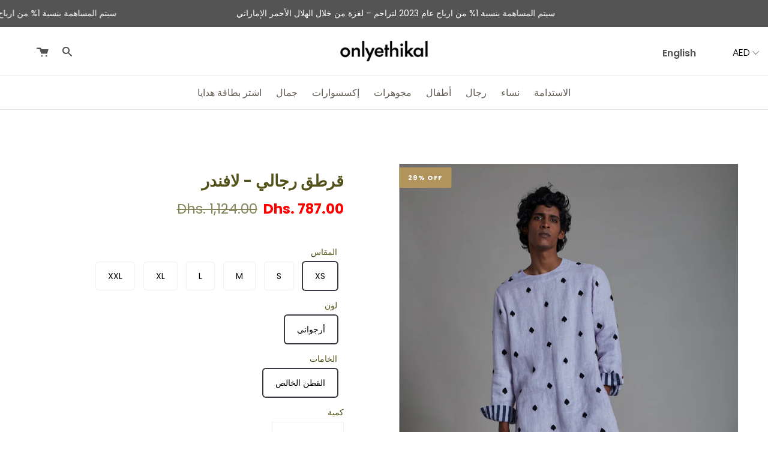

--- FILE ---
content_type: text/html; charset=utf-8
request_url: https://ar.onlyethikal.com/products/%D9%82%D8%B1%D8%B7%D9%82-%D8%B1%D8%AC%D8%A7%D9%84%D9%8A-%D9%84%D8%A7%D9%81%D9%86%D8%AF%D8%B1
body_size: 41842
content:
<!doctype html>
<html class="no-js no-touch supports-no-cookies" lang="ar">
<head>
  <meta charset="UTF-8">
  <meta name="viewport" content="width=device-width, initial-scale=1.0">
  <meta name="theme-color" content="#52521a">
  <link rel="canonical" href="https://ar.onlyethikal.com/products/%d9%82%d8%b1%d8%b7%d9%82-%d8%b1%d8%ac%d8%a7%d9%84%d9%8a-%d9%84%d8%a7%d9%81%d9%86%d8%af%d8%b1">

  <!-- ======================= Broadcast Theme V3.0.0 ========================= -->

  <link rel="preconnect" href="https://cdn.shopify.com" crossorigin>
  <link rel="preconnect" href="https://fonts.shopify.com" crossorigin>
  <link rel="preconnect" href="https://monorail-edge.shopifysvc.com" crossorigin>

  <link rel="preload" href="//ar.onlyethikal.com/cdn/shop/t/6/assets/lazysizes.js?v=111431644619468174291700633800" as="script">
  <link rel="preload" href="//ar.onlyethikal.com/cdn/shop/t/6/assets/vendor.js?v=28063473639635829801700633800" as="script">
  <link rel="preload" href="//ar.onlyethikal.com/cdn/shop/t/6/assets/theme.js?v=4064162661648738251700633800" as="script">
  <link rel="preload" href="//ar.onlyethikal.com/cdn/shop/t/6/assets/theme.css?v=118722014313632619621700644199" as="style"> 
 
  
    <link rel="shortcut icon" href="//ar.onlyethikal.com/cdn/shop/files/Untitled_design_8_32x32.png?v=1700043148" type="image/png" />
  

  <!-- Title and description ================================================ -->
  
  <title>
    
    قرطق رجالي - لافندر
    
    
    
      &ndash; Only Ethikal AE
    
  </title>

  
    <meta name="description" content="دليل المقاسات: SizeUK/US Shoulder Chest Waist Hip Round XS 17&quot; 34&quot; 28&quot; 35.4&quot; S 17.5&quot; 36&quot; 30&quot; 37.4&quot; M 18&quot; 38&quot; 32&quot; 39.4&quot; L 18.5&quot; 40&quot; 34&quot; 41.4&quot; XL 19&quot; 42&quot; 36&quot; 43.4&quot; XXL 19.5&quot; 44&quot; 38&quot; 45.4&quot; تعليمات العناية:نوصي بالغسل اليدوي أو التنظيف الجاف. لا تلفه حتى يجف.الشحن:2-3 أسابيع">
  

  <!-- /snippets/social-meta.liquid --><meta property="og:site_name" content="Only Ethikal AE">
<meta property="og:url" content="https://ar.onlyethikal.com/products/%d9%82%d8%b1%d8%b7%d9%82-%d8%b1%d8%ac%d8%a7%d9%84%d9%8a-%d9%84%d8%a7%d9%81%d9%86%d8%af%d8%b1">
<meta property="og:title" content="قرطق رجالي - لافندر">
<meta property="og:type" content="product">
<meta property="og:description" content="دليل المقاسات: SizeUK/US Shoulder Chest Waist Hip Round XS 17&quot; 34&quot; 28&quot; 35.4&quot; S 17.5&quot; 36&quot; 30&quot; 37.4&quot; M 18&quot; 38&quot; 32&quot; 39.4&quot; L 18.5&quot; 40&quot; 34&quot; 41.4&quot; XL 19&quot; 42&quot; 36&quot; 43.4&quot; XXL 19.5&quot; 44&quot; 38&quot; 45.4&quot; تعليمات العناية:نوصي بالغسل اليدوي أو التنظيف الجاف. لا تلفه حتى يجف.الشحن:2-3 أسابيع"><meta property="og:price:amount" content="787.00">
  <meta property="og:price:currency" content="AED">
      <meta property="og:image" content="http://ar.onlyethikal.com/cdn/shop/products/MEN_S_PACK_KURTA-LAVENDER_1.jpg?v=1690661641">
      <meta property="og:image:secure_url" content="https://ar.onlyethikal.com/cdn/shop/products/MEN_S_PACK_KURTA-LAVENDER_1.jpg?v=1690661641">
      <meta property="og:image:height" content="2700">
      <meta property="og:image:width" content="1800">
      <meta property="og:image" content="http://ar.onlyethikal.com/cdn/shop/products/MEN_S_PACK_KURTA-LAVENDER_2.jpg?v=1690661641">
      <meta property="og:image:secure_url" content="https://ar.onlyethikal.com/cdn/shop/products/MEN_S_PACK_KURTA-LAVENDER_2.jpg?v=1690661641">
      <meta property="og:image:height" content="2700">
      <meta property="og:image:width" content="1800">
      <meta property="og:image" content="http://ar.onlyethikal.com/cdn/shop/products/MEN_S_PACK_KURTA-LAVENDER_3.jpg?v=1690661641">
      <meta property="og:image:secure_url" content="https://ar.onlyethikal.com/cdn/shop/products/MEN_S_PACK_KURTA-LAVENDER_3.jpg?v=1690661641">
      <meta property="og:image:height" content="2700">
      <meta property="og:image:width" content="1800">


<meta name="twitter:site" content="@">
<meta name="twitter:card" content="summary_large_image">
<meta name="twitter:title" content="قرطق رجالي - لافندر">
<meta name="twitter:description" content="دليل المقاسات: SizeUK/US Shoulder Chest Waist Hip Round XS 17&quot; 34&quot; 28&quot; 35.4&quot; S 17.5&quot; 36&quot; 30&quot; 37.4&quot; M 18&quot; 38&quot; 32&quot; 39.4&quot; L 18.5&quot; 40&quot; 34&quot; 41.4&quot; XL 19&quot; 42&quot; 36&quot; 43.4&quot; XXL 19.5&quot; 44&quot; 38&quot; 45.4&quot; تعليمات العناية:نوصي بالغسل اليدوي أو التنظيف الجاف. لا تلفه حتى يجف.الشحن:2-3 أسابيع">


  <!-- CSS ================================================================== -->

  <link href="//ar.onlyethikal.com/cdn/shop/t/6/assets/font-settings.css?v=176160974435487559591759342968" rel="stylesheet" type="text/css" media="all" />

  
<style data-shopify>

:root {


---color-video-bg: #f2f2f2;


---color-bg: #ffffff;
---color-bg-secondary: #F7F7F7;
---color-bg-rgb: 255, 255, 255;

---color-text-dark: #191906;
---color-text: #52521a;
---color-text-light: #86865f;


/* === Opacity shades of grey ===*/
---color-a5:  rgba(82, 82, 26, 0.05);
---color-a10: rgba(82, 82, 26, 0.1);
---color-a15: rgba(82, 82, 26, 0.15);
---color-a20: rgba(82, 82, 26, 0.2);
---color-a25: rgba(82, 82, 26, 0.25);
---color-a30: rgba(82, 82, 26, 0.3);
---color-a35: rgba(82, 82, 26, 0.35);
---color-a40: rgba(82, 82, 26, 0.4);
---color-a45: rgba(82, 82, 26, 0.45);
---color-a50: rgba(82, 82, 26, 0.5);
---color-a55: rgba(82, 82, 26, 0.55);
---color-a60: rgba(82, 82, 26, 0.6);
---color-a65: rgba(82, 82, 26, 0.65);
---color-a70: rgba(82, 82, 26, 0.7);
---color-a75: rgba(82, 82, 26, 0.75);
---color-a80: rgba(82, 82, 26, 0.8);
---color-a85: rgba(82, 82, 26, 0.85);
---color-a90: rgba(82, 82, 26, 0.9);
---color-a95: rgba(82, 82, 26, 0.95);

---color-border: rgb(240, 240, 240);
---color-border-light: #f6f6f6;
---color-border-hairline: #f7f7f7;
---color-border-dark: #bdbdbd;/* === Bright color ===*/
---color-primary: #b1945c;
---color-primary-hover: #8c6e35;
---color-primary-fade: rgba(177, 148, 92, 0.05);
---color-primary-fade-hover: rgba(177, 148, 92, 0.1);---color-primary-opposite: #ffffff;


/* === Secondary Color ===*/
---color-secondary: #52521a;
---color-secondary-hover: #191906;
---color-secondary-fade: rgba(82, 82, 26, 0.05);
---color-secondary-fade-hover: rgba(82, 82, 26, 0.1);---color-secondary-opposite: #ffffff;


/* === link Color ===*/
---color-link: #52521a;
---color-link-hover: #52521a;
---color-link-fade: rgba(82, 82, 26, 0.05);
---color-link-fade-hover: rgba(82, 82, 26, 0.1);---color-link-opposite: #ffffff;


/* === Product grid sale tags ===*/
---color-sale-bg: #f9dee5;
---color-sale-text: #af7b88;---color-sale-text-secondary: #f9dee5;

/* === Product grid badges ===*/
---color-badge-bg: #ffffff;
---color-badge-text: #212121;

/* === Helper colors for form error states ===*/
---color-error: var(---color-primary);
---color-error-bg: var(---color-primary-fade);



  ---radius: 0px;
  ---radius-sm: 0px;


---color-announcement-bg: #ffffff;
---color-announcement-text: #ab8c52;
---color-announcement-border: #e6ddcb;

---color-header-bg: #ffffff;
---color-header-link: #52521a;
---color-header-link-hover: #b1945c;

---color-menu-bg: #ffffff;
---color-menu-border: #ede6e6;
---color-menu-link: #52521a;
---color-menu-link-hover: #b1945c;
---color-submenu-bg: #ffffff;
---color-submenu-link: #52521a;
---color-submenu-link-hover: #b1945c;
---color-menu-transparent: #ffffff;

---color-footer-bg: #ffffff;
---color-footer-text: #52521a;
---color-footer-link: #52521a;
---color-footer-link-hover: #52521a;
---color-footer-border: #52521a;

/* === Custom Cursor ===*/

--icon-zoom-in: url( "//ar.onlyethikal.com/cdn/shop/t/6/assets/icon-zoom-in.svg?v=126996651526054293301700633800" );
--icon-zoom-out: url( "//ar.onlyethikal.com/cdn/shop/t/6/assets/icon-zoom-out.svg?v=128675709041987423641700633800" );

/* === Typography ===*/
---product-grid-aspect-ratio: 90.0%;
---product-grid-size-piece: 9.0;


---font-weight-body: 300;
---font-weight-body-bold: 400;

---font-stack-body: Poppins, sans-serif;
---font-style-body: normal;
---font-adjust-body: 1.0;

---font-weight-heading: 600;
---font-weight-heading-bold: 700;

---font-stack-heading: Poppins, sans-serif;
---font-style-heading: normal;
---font-adjust-heading: 0.95;

---font-stack-nav: Poppins, sans-serif;
---font-style-nav: normal;
---font-adjust-nav: 1.35;

---font-weight-nav: 300;
---font-weight-nav-bold: 400;

---font-size-base: 1.0rem;
---font-size-base-percent: 1.0;

---ico-select: url("//ar.onlyethikal.com/cdn/shop/t/6/assets/ico-select.svg?v=115630813262522069291700633800");


/* === Parallax ===*/
---parallax-strength-min: 120.0%;
---parallax-strength-max: 130.0%;



}

</style>

<link href="//ar.onlyethikal.com/cdn/shop/t/6/assets/cc-custom.css?v=1859775522620838671700828894" rel="stylesheet" type="text/css" media="all" />
  <link href="//ar.onlyethikal.com/cdn/shop/t/6/assets/theme.css?v=118722014313632619621700644199" rel="stylesheet" type="text/css" media="all" />

  <script>
    if (window.navigator.userAgent.indexOf('MSIE ') > 0 || window.navigator.userAgent.indexOf('Trident/') > 0) {
      document.documentElement.className = document.documentElement.className + ' ie';

      var scripts = document.getElementsByTagName('script')[0];
      var polyfill = document.createElement("script");
      polyfill.defer = true;
      polyfill.src = "//ar.onlyethikal.com/cdn/shop/t/6/assets/ie11.js?v=144489047535103983231700633800";

      scripts.parentNode.insertBefore(polyfill, scripts);
    } else {
      document.documentElement.className = document.documentElement.className.replace('no-js', 'js');
    }

    window.lazySizesConfig = window.lazySizesConfig || {};
    window.lazySizesConfig.preloadAfterLoad = true;

    
    

    

    

    let root = '/';
    if (root[root.length - 1] !== '/') {
      root = `${root}/`;
    }

    window.theme = {
      routes: {
        root: root,
        cart: '/cart',
        cart_add_url: '/cart/add',
        product_recommendations_url: '/recommendations/products',
        search_url: '/search'
      },
      assets: {
        photoswipe: '//ar.onlyethikal.com/cdn/shop/t/6/assets/photoswipe.js?v=12261563163868600691700633800',
        smoothscroll: '//ar.onlyethikal.com/cdn/shop/t/6/assets/smoothscroll.js?v=37906625415260927261700633800',
        swatches: '//ar.onlyethikal.com/cdn/shop/t/6/assets/swatches.json?v=153762849283573572451700633800',
        base: "//ar.onlyethikal.com/cdn/shop/t/6/assets/",
        no_image: "//ar.onlyethikal.com/cdn/shopifycloud/storefront/assets/no-image-2048-a2addb12_1024x.gif",
      },
      strings: {
        addToCart: "إضافة إلى السلة",
        soldOut: "",
        from: "",
        preOrder: "",
        unavailable: "",
        unitPrice: "",
        unitPriceSeparator: "",
        resultsFor: "",
        noResultsFor: "",
        shippingCalcSubmitButton: "حساب تكاليف الشحن",
        shippingCalcSubmitButtonDisabled: "",
        selectValue: "",
        oneColor: "",
        otherColor: "",
        upsellAddToCart: ""
      },
      customerLoggedIn: false,
      moneyWithCurrencyFormat: "\u003cspan class=money\u003eDhs. {{amount}} AED\u003c\/span\u003e",
      moneyFormat: "\u003cspan class=money\u003eDhs. {{amount}}\u003c\/span\u003e",
      cartDrawerEnabled:true,
      enableQuickAdd: true,
      swatchLabels: ["اللون"],
      showFirstSwatch: false,
      transparentHeader: false,
      info: {
        name: 'broadcast'
      },
      version: '3.0.0'
    };
  </script>

  
    <script src="//ar.onlyethikal.com/cdn/shopifycloud/storefront/assets/themes_support/shopify_common-5f594365.js" defer="defer"></script>
  

  <!-- Theme Javascript ============================================================== -->
  <script src="//ar.onlyethikal.com/cdn/shop/t/6/assets/lazysizes.js?v=111431644619468174291700633800" async="async"></script>
  <script src="//ar.onlyethikal.com/cdn/shop/t/6/assets/vendor.js?v=28063473639635829801700633800" defer="defer"></script>
  <script src="//ar.onlyethikal.com/cdn/shop/t/6/assets/theme.js?v=4064162661648738251700633800" defer="defer"></script>

  <!-- Shopify app scripts =========================================================== -->
 
 <script>window.performance && window.performance.mark && window.performance.mark('shopify.content_for_header.start');</script><meta id="shopify-digital-wallet" name="shopify-digital-wallet" content="/74494509346/digital_wallets/dialog">
<link rel="alternate" type="application/json+oembed" href="https://ar.onlyethikal.com/products/%d9%82%d8%b1%d8%b7%d9%82-%d8%b1%d8%ac%d8%a7%d9%84%d9%8a-%d9%84%d8%a7%d9%81%d9%86%d8%af%d8%b1.oembed">
<script async="async" src="/checkouts/internal/preloads.js?locale=ar-AE"></script>
<script id="shopify-features" type="application/json">{"accessToken":"6e8d05b40f4bc027da9c33efa9a4cd10","betas":["rich-media-storefront-analytics"],"domain":"ar.onlyethikal.com","predictiveSearch":false,"shopId":74494509346,"locale":"ar"}</script>
<script>var Shopify = Shopify || {};
Shopify.shop = "only-ethikal-ae.myshopify.com";
Shopify.locale = "ar";
Shopify.currency = {"active":"AED","rate":"1.0"};
Shopify.country = "AE";
Shopify.theme = {"name":"CC - New Updates AE [20-11-2023]","id":162377662754,"schema_name":"Broadcast","schema_version":"3.0.0","theme_store_id":null,"role":"main"};
Shopify.theme.handle = "null";
Shopify.theme.style = {"id":null,"handle":null};
Shopify.cdnHost = "ar.onlyethikal.com/cdn";
Shopify.routes = Shopify.routes || {};
Shopify.routes.root = "/";</script>
<script type="module">!function(o){(o.Shopify=o.Shopify||{}).modules=!0}(window);</script>
<script>!function(o){function n(){var o=[];function n(){o.push(Array.prototype.slice.apply(arguments))}return n.q=o,n}var t=o.Shopify=o.Shopify||{};t.loadFeatures=n(),t.autoloadFeatures=n()}(window);</script>
<script id="shop-js-analytics" type="application/json">{"pageType":"product"}</script>
<script defer="defer" async type="module" src="//ar.onlyethikal.com/cdn/shopifycloud/shop-js/modules/v2/client.init-shop-cart-sync_BT-GjEfc.en.esm.js"></script>
<script defer="defer" async type="module" src="//ar.onlyethikal.com/cdn/shopifycloud/shop-js/modules/v2/chunk.common_D58fp_Oc.esm.js"></script>
<script defer="defer" async type="module" src="//ar.onlyethikal.com/cdn/shopifycloud/shop-js/modules/v2/chunk.modal_xMitdFEc.esm.js"></script>
<script type="module">
  await import("//ar.onlyethikal.com/cdn/shopifycloud/shop-js/modules/v2/client.init-shop-cart-sync_BT-GjEfc.en.esm.js");
await import("//ar.onlyethikal.com/cdn/shopifycloud/shop-js/modules/v2/chunk.common_D58fp_Oc.esm.js");
await import("//ar.onlyethikal.com/cdn/shopifycloud/shop-js/modules/v2/chunk.modal_xMitdFEc.esm.js");

  window.Shopify.SignInWithShop?.initShopCartSync?.({"fedCMEnabled":true,"windoidEnabled":true});

</script>
<script>(function() {
  var isLoaded = false;
  function asyncLoad() {
    if (isLoaded) return;
    isLoaded = true;
    var urls = ["https:\/\/intg.snapchat.com\/shopify\/shopify-scevent-init.js?id=2f66a98b-3714-4c36-9be3-9613d0380279\u0026shop=only-ethikal-ae.myshopify.com","https:\/\/cdn.shopify.com\/s\/files\/1\/0683\/1371\/0892\/files\/splmn-shopify-prod-August-31.min.js?v=1693985059\u0026shop=only-ethikal-ae.myshopify.com"];
    for (var i = 0; i < urls.length; i++) {
      var s = document.createElement('script');
      s.type = 'text/javascript';
      s.async = true;
      s.src = urls[i];
      var x = document.getElementsByTagName('script')[0];
      x.parentNode.insertBefore(s, x);
    }
  };
  if(window.attachEvent) {
    window.attachEvent('onload', asyncLoad);
  } else {
    window.addEventListener('load', asyncLoad, false);
  }
})();</script>
<script id="__st">var __st={"a":74494509346,"offset":14400,"reqid":"961f07a8-976b-4f90-87bb-1e0b1c2a0728-1769308003","pageurl":"ar.onlyethikal.com\/products\/%D9%82%D8%B1%D8%B7%D9%82-%D8%B1%D8%AC%D8%A7%D9%84%D9%8A-%D9%84%D8%A7%D9%81%D9%86%D8%AF%D8%B1","u":"e64990be4891","p":"product","rtyp":"product","rid":8431750414626};</script>
<script>window.ShopifyPaypalV4VisibilityTracking = true;</script>
<script id="captcha-bootstrap">!function(){'use strict';const t='contact',e='account',n='new_comment',o=[[t,t],['blogs',n],['comments',n],[t,'customer']],c=[[e,'customer_login'],[e,'guest_login'],[e,'recover_customer_password'],[e,'create_customer']],r=t=>t.map((([t,e])=>`form[action*='/${t}']:not([data-nocaptcha='true']) input[name='form_type'][value='${e}']`)).join(','),a=t=>()=>t?[...document.querySelectorAll(t)].map((t=>t.form)):[];function s(){const t=[...o],e=r(t);return a(e)}const i='password',u='form_key',d=['recaptcha-v3-token','g-recaptcha-response','h-captcha-response',i],f=()=>{try{return window.sessionStorage}catch{return}},m='__shopify_v',_=t=>t.elements[u];function p(t,e,n=!1){try{const o=window.sessionStorage,c=JSON.parse(o.getItem(e)),{data:r}=function(t){const{data:e,action:n}=t;return t[m]||n?{data:e,action:n}:{data:t,action:n}}(c);for(const[e,n]of Object.entries(r))t.elements[e]&&(t.elements[e].value=n);n&&o.removeItem(e)}catch(o){console.error('form repopulation failed',{error:o})}}const l='form_type',E='cptcha';function T(t){t.dataset[E]=!0}const w=window,h=w.document,L='Shopify',v='ce_forms',y='captcha';let A=!1;((t,e)=>{const n=(g='f06e6c50-85a8-45c8-87d0-21a2b65856fe',I='https://cdn.shopify.com/shopifycloud/storefront-forms-hcaptcha/ce_storefront_forms_captcha_hcaptcha.v1.5.2.iife.js',D={infoText:'Protected by hCaptcha',privacyText:'Privacy',termsText:'Terms'},(t,e,n)=>{const o=w[L][v],c=o.bindForm;if(c)return c(t,g,e,D).then(n);var r;o.q.push([[t,g,e,D],n]),r=I,A||(h.body.append(Object.assign(h.createElement('script'),{id:'captcha-provider',async:!0,src:r})),A=!0)});var g,I,D;w[L]=w[L]||{},w[L][v]=w[L][v]||{},w[L][v].q=[],w[L][y]=w[L][y]||{},w[L][y].protect=function(t,e){n(t,void 0,e),T(t)},Object.freeze(w[L][y]),function(t,e,n,w,h,L){const[v,y,A,g]=function(t,e,n){const i=e?o:[],u=t?c:[],d=[...i,...u],f=r(d),m=r(i),_=r(d.filter((([t,e])=>n.includes(e))));return[a(f),a(m),a(_),s()]}(w,h,L),I=t=>{const e=t.target;return e instanceof HTMLFormElement?e:e&&e.form},D=t=>v().includes(t);t.addEventListener('submit',(t=>{const e=I(t);if(!e)return;const n=D(e)&&!e.dataset.hcaptchaBound&&!e.dataset.recaptchaBound,o=_(e),c=g().includes(e)&&(!o||!o.value);(n||c)&&t.preventDefault(),c&&!n&&(function(t){try{if(!f())return;!function(t){const e=f();if(!e)return;const n=_(t);if(!n)return;const o=n.value;o&&e.removeItem(o)}(t);const e=Array.from(Array(32),(()=>Math.random().toString(36)[2])).join('');!function(t,e){_(t)||t.append(Object.assign(document.createElement('input'),{type:'hidden',name:u})),t.elements[u].value=e}(t,e),function(t,e){const n=f();if(!n)return;const o=[...t.querySelectorAll(`input[type='${i}']`)].map((({name:t})=>t)),c=[...d,...o],r={};for(const[a,s]of new FormData(t).entries())c.includes(a)||(r[a]=s);n.setItem(e,JSON.stringify({[m]:1,action:t.action,data:r}))}(t,e)}catch(e){console.error('failed to persist form',e)}}(e),e.submit())}));const S=(t,e)=>{t&&!t.dataset[E]&&(n(t,e.some((e=>e===t))),T(t))};for(const o of['focusin','change'])t.addEventListener(o,(t=>{const e=I(t);D(e)&&S(e,y())}));const B=e.get('form_key'),M=e.get(l),P=B&&M;t.addEventListener('DOMContentLoaded',(()=>{const t=y();if(P)for(const e of t)e.elements[l].value===M&&p(e,B);[...new Set([...A(),...v().filter((t=>'true'===t.dataset.shopifyCaptcha))])].forEach((e=>S(e,t)))}))}(h,new URLSearchParams(w.location.search),n,t,e,['guest_login'])})(!0,!0)}();</script>
<script integrity="sha256-4kQ18oKyAcykRKYeNunJcIwy7WH5gtpwJnB7kiuLZ1E=" data-source-attribution="shopify.loadfeatures" defer="defer" src="//ar.onlyethikal.com/cdn/shopifycloud/storefront/assets/storefront/load_feature-a0a9edcb.js" crossorigin="anonymous"></script>
<script data-source-attribution="shopify.dynamic_checkout.dynamic.init">var Shopify=Shopify||{};Shopify.PaymentButton=Shopify.PaymentButton||{isStorefrontPortableWallets:!0,init:function(){window.Shopify.PaymentButton.init=function(){};var t=document.createElement("script");t.src="https://ar.onlyethikal.com/cdn/shopifycloud/portable-wallets/latest/portable-wallets.ar.js",t.type="module",document.head.appendChild(t)}};
</script>
<script data-source-attribution="shopify.dynamic_checkout.buyer_consent">
  function portableWalletsHideBuyerConsent(e){var t=document.getElementById("shopify-buyer-consent"),n=document.getElementById("shopify-subscription-policy-button");t&&n&&(t.classList.add("hidden"),t.setAttribute("aria-hidden","true"),n.removeEventListener("click",e))}function portableWalletsShowBuyerConsent(e){var t=document.getElementById("shopify-buyer-consent"),n=document.getElementById("shopify-subscription-policy-button");t&&n&&(t.classList.remove("hidden"),t.removeAttribute("aria-hidden"),n.addEventListener("click",e))}window.Shopify?.PaymentButton&&(window.Shopify.PaymentButton.hideBuyerConsent=portableWalletsHideBuyerConsent,window.Shopify.PaymentButton.showBuyerConsent=portableWalletsShowBuyerConsent);
</script>
<script>
  function portableWalletsCleanup(e){e&&e.src&&console.error("Failed to load portable wallets script "+e.src);var t=document.querySelectorAll("shopify-accelerated-checkout .shopify-payment-button__skeleton, shopify-accelerated-checkout-cart .wallet-cart-button__skeleton"),e=document.getElementById("shopify-buyer-consent");for(let e=0;e<t.length;e++)t[e].remove();e&&e.remove()}function portableWalletsNotLoadedAsModule(e){e instanceof ErrorEvent&&"string"==typeof e.message&&e.message.includes("import.meta")&&"string"==typeof e.filename&&e.filename.includes("portable-wallets")&&(window.removeEventListener("error",portableWalletsNotLoadedAsModule),window.Shopify.PaymentButton.failedToLoad=e,"loading"===document.readyState?document.addEventListener("DOMContentLoaded",window.Shopify.PaymentButton.init):window.Shopify.PaymentButton.init())}window.addEventListener("error",portableWalletsNotLoadedAsModule);
</script>

<script type="module" src="https://ar.onlyethikal.com/cdn/shopifycloud/portable-wallets/latest/portable-wallets.ar.js" onError="portableWalletsCleanup(this)" crossorigin="anonymous"></script>
<script nomodule>
  document.addEventListener("DOMContentLoaded", portableWalletsCleanup);
</script>

<link id="shopify-accelerated-checkout-styles" rel="stylesheet" media="screen" href="https://ar.onlyethikal.com/cdn/shopifycloud/portable-wallets/latest/accelerated-checkout-backwards-compat.css" crossorigin="anonymous">
<style id="shopify-accelerated-checkout-cart">
        #shopify-buyer-consent {
  margin-top: 1em;
  display: inline-block;
  width: 100%;
}

#shopify-buyer-consent.hidden {
  display: none;
}

#shopify-subscription-policy-button {
  background: none;
  border: none;
  padding: 0;
  text-decoration: underline;
  font-size: inherit;
  cursor: pointer;
}

#shopify-subscription-policy-button::before {
  box-shadow: none;
}

      </style>

<script>window.performance && window.performance.mark && window.performance.mark('shopify.content_for_header.end');</script> 
  <meta name="facebook domain verification" content="q2qaa4g6jue9zoaf4k6zg6s7gzjeh1" />

  <script type="text/javascript">
    (function(c,l,a,r,i,t,y){
        c[a]=c[a]||function(){(c[a].q=c[a].q||[]).push(arguments)};
        t=l.createElement(r);t.async=1;t.src="https://www.clarity.ms/tag/"+i;
        y=l.getElementsByTagName(r)[0];y.parentNode.insertBefore(t,y);
    })(window, document, "clarity", "script", "kacdxczc2s");
</script>
<!-- BEGIN app block: shopify://apps/mlv-auto-currency-switcher/blocks/mlveda-currencies-head/92ab730f-097e-4571-b27c-3f449e098ca3 --><link rel="stylesheet" href="https://cdnjs.cloudflare.com/ajax/libs/font-awesome/4.7.0/css/font-awesome.min.css">

<script> console.log("currencies_style metafield doesn't values and inside else block "); </script>
<link rel="stylesheet" href="//ar.onlyethikal.com/cdn/shop/files/mlveda-currencies-style.css?v=9955173112690725261" >

<script type="text/javascript">

window.shopify_supported_currencies = "AED ";

window.mlvShopMainCurrency = 'AED';
window.mlvShopName = 'Only Ethikal AE';
window.mlvShopCurrency = 'AED';
window.mlvMoneyWithCurrencyFormat = "Dhs. {{amount}} AED";
window.mlvMoneyFormat = "Dhs. {{amount}}";
window.mlvCartCurrencyISOCode = 'AED';

var mlvForm = '<form method="post" action="/cart/update" id="currency_form" accept-charset="UTF-8" class="currency-selector small--hide" enctype="multipart/form-data"><input type="hidden" name="form_type" value="currency" /><input type="hidden" name="utf8" value="✓" /><input type="hidden" name="return_to" value="/products/%D9%82%D8%B1%D8%B7%D9%82-%D8%B1%D8%AC%D8%A7%D9%84%D9%8A-%D9%84%D8%A7%D9%81%D9%86%D8%AF%D8%B1" /><input type="hidden" name="currency" value="CurrencyDrop"></form>';

document.addEventListener("DOMContentLoaded", function(event) { 
  document.body.insertAdjacentHTML( 'beforeend', mlvForm );
});
</script>


<script> console.log("currencies_switcher doesn't have a value "); </script>
<script defer type="text/javascript" src="//ar.onlyethikal.com/cdn/shop/files/mlveda-currencies-switcher.js?v=16496756482170923497"></script>



<!-- END app block --><!-- BEGIN app block: shopify://apps/bitespeed-whatsapp-marketing/blocks/app-embed/9efdb9ca-2d01-4a12-b1ac-02679fe0f6fc --><script defer src="https://unpkg.com/axios/dist/axios.min.js"></script>
<script async src="https://cdnjs.cloudflare.com/ajax/libs/uuid/8.3.2/uuid.min.js"></script>




<!-- BEGIN app snippet: optin-triggers-middleware --><script
  type="text/javascript"
  name="BSPD-SHOPIFY-VARS"
>
  var BspdCurrentCart = {"note":null,"attributes":{},"original_total_price":0,"total_price":0,"total_discount":0,"total_weight":0.0,"item_count":0,"items":[],"requires_shipping":false,"currency":"AED","items_subtotal_price":0,"cart_level_discount_applications":[],"checkout_charge_amount":0};
  var BspdCurrentProduct = {"id":8431750414626,"title":"قرطق رجالي - لافندر","handle":"قرطق-رجالي-لافندر","description":"\u003cp\u003e\u003cstrong\u003eدليل المقاسات:\u003cbr\u003e\u003c\/strong\u003e\u003c\/p\u003e\u003cdiv class=\"rte__table-wrapper\"\u003e\u003ctable data-sanitized-data-mce-fragment=\"1\" data-mce-fragment=\"1\" border=\"1\" dir=\"ltr\" cellpadding=\"0\" cellspacing=\"0\" xmlns=\"http:\/\/www.w3.org\/1999\/xhtml\"\u003e\n\u003ccolgroup data-sanitized-data-mce-fragment=\"1\" data-mce-fragment=\"1\"\u003e\n\u003ccol data-sanitized-data-mce-fragment=\"1\" data-mce-fragment=\"1\" width=\"100\"\u003e\n\u003ccol data-sanitized-data-mce-fragment=\"1\" data-mce-fragment=\"1\" width=\"100\"\u003e\n\u003ccol data-sanitized-data-mce-fragment=\"1\" data-mce-fragment=\"1\" width=\"100\"\u003e\n\u003ccol data-sanitized-data-mce-fragment=\"1\" data-mce-fragment=\"1\" width=\"100\"\u003e\n\u003ccol data-sanitized-data-mce-fragment=\"1\" data-mce-fragment=\"1\" width=\"100\"\u003e\n\u003c\/colgroup\u003e\n\u003ctbody data-sanitized-data-mce-fragment=\"1\" data-mce-fragment=\"1\"\u003e\n\u003ctr data-sanitized-data-mce-fragment=\"1\" data-mce-fragment=\"1\"\u003e\n\u003ctd data-sanitized-data-mce-fragment=\"1\" data-mce-fragment=\"1\" data-sanitized-data-sheets-value='{\"1\":2,\"2\":\"Size\\nUK\/US\"}' data-sheets-value='{\"1\":2,\"2\":\"Size\\nUK\/US\"}'\u003e\n\u003cstrong\u003eSize\u003c\/strong\u003e\u003cbr data-sanitized-data-mce-fragment=\"1\" data-mce-fragment=\"1\"\u003e\u003cstrong\u003eUK\/US\u003c\/strong\u003e\n\u003c\/td\u003e\n\u003ctd data-sanitized-data-mce-fragment=\"1\" data-mce-fragment=\"1\" data-sanitized-data-sheets-value='{\"1\":2,\"2\":\"Shoulder\"}' data-sheets-value='{\"1\":2,\"2\":\"Shoulder\"}'\u003e\u003cstrong\u003eShoulder\u003c\/strong\u003e\u003c\/td\u003e\n\u003ctd data-sanitized-data-mce-fragment=\"1\" data-mce-fragment=\"1\" data-sanitized-data-sheets-value='{\"1\":2,\"2\":\"Chest\"}' data-sheets-value='{\"1\":2,\"2\":\"Chest\"}'\u003e\u003cstrong\u003eChest\u003c\/strong\u003e\u003c\/td\u003e\n\u003ctd data-sanitized-data-mce-fragment=\"1\" data-mce-fragment=\"1\" data-sanitized-data-sheets-value='{\"1\":2,\"2\":\"Waist\"}' data-sheets-value='{\"1\":2,\"2\":\"Waist\"}'\u003e\u003cstrong\u003eWaist\u003c\/strong\u003e\u003c\/td\u003e\n\u003ctd data-sanitized-data-mce-fragment=\"1\" data-mce-fragment=\"1\" data-sanitized-data-sheets-value='{\"1\":2,\"2\":\"Hip Round\"}' data-sheets-value='{\"1\":2,\"2\":\"Hip Round\"}'\u003e\u003cstrong\u003eHip Round\u003c\/strong\u003e\u003c\/td\u003e\n\u003c\/tr\u003e\n\u003ctr data-sanitized-data-mce-fragment=\"1\" data-mce-fragment=\"1\"\u003e\n\u003ctd data-sanitized-data-mce-fragment=\"1\" data-mce-fragment=\"1\" data-sanitized-data-sheets-value='{\"1\":2,\"2\":\"XS\"}' data-sheets-value='{\"1\":2,\"2\":\"XS\"}'\u003e\u003cstrong\u003eXS\u003c\/strong\u003e\u003c\/td\u003e\n\u003ctd data-sanitized-data-mce-fragment=\"1\" data-mce-fragment=\"1\" data-sanitized-data-sheets-value='{\"1\":2,\"2\":\"17\\\"\"}' data-sheets-value='{\"1\":2,\"2\":\"17\\\"\"}'\u003e17\"\u003c\/td\u003e\n\u003ctd data-sanitized-data-mce-fragment=\"1\" data-mce-fragment=\"1\" data-sanitized-data-sheets-value='{\"1\":2,\"2\":\"34\\\"\"}' data-sheets-value='{\"1\":2,\"2\":\"34\\\"\"}'\u003e34\"\u003c\/td\u003e\n\u003ctd data-sanitized-data-mce-fragment=\"1\" data-mce-fragment=\"1\" data-sanitized-data-sheets-value='{\"1\":2,\"2\":\"28\\\"\"}' data-sheets-value='{\"1\":2,\"2\":\"28\\\"\"}'\u003e28\"\u003c\/td\u003e\n\u003ctd data-sanitized-data-mce-fragment=\"1\" data-mce-fragment=\"1\" data-sanitized-data-sheets-value='{\"1\":2,\"2\":\"35.4\\\"\"}' data-sheets-value='{\"1\":2,\"2\":\"35.4\\\"\"}'\u003e35.4\"\u003c\/td\u003e\n\u003c\/tr\u003e\n\u003ctr data-sanitized-data-mce-fragment=\"1\" data-mce-fragment=\"1\"\u003e\n\u003ctd data-sanitized-data-mce-fragment=\"1\" data-mce-fragment=\"1\" data-sanitized-data-sheets-value='{\"1\":2,\"2\":\"S\"}' data-sheets-value='{\"1\":2,\"2\":\"S\"}'\u003e\u003cstrong\u003eS\u003c\/strong\u003e\u003c\/td\u003e\n\u003ctd data-sanitized-data-mce-fragment=\"1\" data-mce-fragment=\"1\" data-sanitized-data-sheets-value='{\"1\":2,\"2\":\"17.5\\\"\"}' data-sheets-value='{\"1\":2,\"2\":\"17.5\\\"\"}'\u003e17.5\"\u003c\/td\u003e\n\u003ctd data-sanitized-data-mce-fragment=\"1\" data-mce-fragment=\"1\" data-sanitized-data-sheets-value='{\"1\":2,\"2\":\"36\\\"\"}' data-sheets-value='{\"1\":2,\"2\":\"36\\\"\"}'\u003e36\"\u003c\/td\u003e\n\u003ctd data-sanitized-data-mce-fragment=\"1\" data-mce-fragment=\"1\" data-sanitized-data-sheets-value='{\"1\":2,\"2\":\"30\\\"\"}' data-sheets-value='{\"1\":2,\"2\":\"30\\\"\"}'\u003e30\"\u003c\/td\u003e\n\u003ctd data-sanitized-data-mce-fragment=\"1\" data-mce-fragment=\"1\" data-sanitized-data-sheets-value='{\"1\":2,\"2\":\"37.4\\\"\"}' data-sheets-value='{\"1\":2,\"2\":\"37.4\\\"\"}'\u003e37.4\"\u003c\/td\u003e\n\u003c\/tr\u003e\n\u003ctr data-sanitized-data-mce-fragment=\"1\" data-mce-fragment=\"1\"\u003e\n\u003ctd data-sanitized-data-mce-fragment=\"1\" data-mce-fragment=\"1\" data-sanitized-data-sheets-value='{\"1\":2,\"2\":\"M\"}' data-sheets-value='{\"1\":2,\"2\":\"M\"}'\u003e\u003cstrong\u003eM\u003c\/strong\u003e\u003c\/td\u003e\n\u003ctd data-sanitized-data-mce-fragment=\"1\" data-mce-fragment=\"1\" data-sanitized-data-sheets-value='{\"1\":2,\"2\":\"18\\\"\"}' data-sheets-value='{\"1\":2,\"2\":\"18\\\"\"}'\u003e18\"\u003c\/td\u003e\n\u003ctd data-sanitized-data-mce-fragment=\"1\" data-mce-fragment=\"1\" data-sanitized-data-sheets-value='{\"1\":2,\"2\":\"38\\\"\"}' data-sheets-value='{\"1\":2,\"2\":\"38\\\"\"}'\u003e38\"\u003c\/td\u003e\n\u003ctd data-sanitized-data-mce-fragment=\"1\" data-mce-fragment=\"1\" data-sanitized-data-sheets-value='{\"1\":2,\"2\":\"32\\\"\"}' data-sheets-value='{\"1\":2,\"2\":\"32\\\"\"}'\u003e32\"\u003c\/td\u003e\n\u003ctd data-sanitized-data-mce-fragment=\"1\" data-mce-fragment=\"1\" data-sanitized-data-sheets-value='{\"1\":2,\"2\":\"39.4\\\"\"}' data-sheets-value='{\"1\":2,\"2\":\"39.4\\\"\"}'\u003e39.4\"\u003c\/td\u003e\n\u003c\/tr\u003e\n\u003ctr data-sanitized-data-mce-fragment=\"1\" data-mce-fragment=\"1\"\u003e\n\u003ctd data-sanitized-data-mce-fragment=\"1\" data-mce-fragment=\"1\" data-sanitized-data-sheets-value='{\"1\":2,\"2\":\"L\"}' data-sheets-value='{\"1\":2,\"2\":\"L\"}'\u003e\u003cstrong\u003eL\u003c\/strong\u003e\u003c\/td\u003e\n\u003ctd data-sanitized-data-mce-fragment=\"1\" data-mce-fragment=\"1\" data-sanitized-data-sheets-value='{\"1\":2,\"2\":\"18.5\\\"\"}' data-sheets-value='{\"1\":2,\"2\":\"18.5\\\"\"}'\u003e18.5\"\u003c\/td\u003e\n\u003ctd data-sanitized-data-mce-fragment=\"1\" data-mce-fragment=\"1\" data-sanitized-data-sheets-value='{\"1\":2,\"2\":\"40\\\"\"}' data-sheets-value='{\"1\":2,\"2\":\"40\\\"\"}'\u003e40\"\u003c\/td\u003e\n\u003ctd data-sanitized-data-mce-fragment=\"1\" data-mce-fragment=\"1\" data-sanitized-data-sheets-value='{\"1\":2,\"2\":\"34\\\"\"}' data-sheets-value='{\"1\":2,\"2\":\"34\\\"\"}'\u003e34\"\u003c\/td\u003e\n\u003ctd data-sanitized-data-mce-fragment=\"1\" data-mce-fragment=\"1\" data-sanitized-data-sheets-value='{\"1\":2,\"2\":\"41.4\\\"\"}' data-sheets-value='{\"1\":2,\"2\":\"41.4\\\"\"}'\u003e41.4\"\u003c\/td\u003e\n\u003c\/tr\u003e\n\u003ctr data-sanitized-data-mce-fragment=\"1\" data-mce-fragment=\"1\"\u003e\n\u003ctd data-sanitized-data-mce-fragment=\"1\" data-mce-fragment=\"1\" data-sanitized-data-sheets-value='{\"1\":2,\"2\":\"XL\"}' data-sheets-value='{\"1\":2,\"2\":\"XL\"}'\u003e\u003cstrong\u003eXL\u003c\/strong\u003e\u003c\/td\u003e\n\u003ctd data-sanitized-data-mce-fragment=\"1\" data-mce-fragment=\"1\" data-sanitized-data-sheets-value='{\"1\":2,\"2\":\"19\\\"\"}' data-sheets-value='{\"1\":2,\"2\":\"19\\\"\"}'\u003e19\"\u003c\/td\u003e\n\u003ctd data-sanitized-data-mce-fragment=\"1\" data-mce-fragment=\"1\" data-sanitized-data-sheets-value='{\"1\":2,\"2\":\"42\\\"\"}' data-sheets-value='{\"1\":2,\"2\":\"42\\\"\"}'\u003e42\"\u003c\/td\u003e\n\u003ctd data-sanitized-data-mce-fragment=\"1\" data-mce-fragment=\"1\" data-sanitized-data-sheets-value='{\"1\":2,\"2\":\"36\\\"\"}' data-sheets-value='{\"1\":2,\"2\":\"36\\\"\"}'\u003e36\"\u003c\/td\u003e\n\u003ctd data-sanitized-data-mce-fragment=\"1\" data-mce-fragment=\"1\" data-sanitized-data-sheets-value='{\"1\":2,\"2\":\"43.4\\\"\"}' data-sheets-value='{\"1\":2,\"2\":\"43.4\\\"\"}'\u003e43.4\"\u003c\/td\u003e\n\u003c\/tr\u003e\n\u003ctr data-sanitized-data-mce-fragment=\"1\" data-mce-fragment=\"1\"\u003e\n\u003ctd data-sanitized-data-mce-fragment=\"1\" data-mce-fragment=\"1\" data-sanitized-data-sheets-value='{\"1\":2,\"2\":\"XXL\"}' data-sheets-value='{\"1\":2,\"2\":\"XXL\"}'\u003e\u003cstrong\u003eXXL\u003c\/strong\u003e\u003c\/td\u003e\n\u003ctd data-sanitized-data-mce-fragment=\"1\" data-mce-fragment=\"1\" data-sanitized-data-sheets-value='{\"1\":2,\"2\":\"19.5\\\"\"}' data-sheets-value='{\"1\":2,\"2\":\"19.5\\\"\"}'\u003e19.5\"\u003c\/td\u003e\n\u003ctd data-sanitized-data-mce-fragment=\"1\" data-mce-fragment=\"1\" data-sanitized-data-sheets-value='{\"1\":2,\"2\":\"44\\\"\"}' data-sheets-value='{\"1\":2,\"2\":\"44\\\"\"}'\u003e44\"\u003c\/td\u003e\n\u003ctd data-sanitized-data-mce-fragment=\"1\" data-mce-fragment=\"1\" data-sanitized-data-sheets-value='{\"1\":2,\"2\":\"38\\\"\"}' data-sheets-value='{\"1\":2,\"2\":\"38\\\"\"}'\u003e38\"\u003c\/td\u003e\n\u003ctd data-sanitized-data-mce-fragment=\"1\" data-mce-fragment=\"1\" data-sanitized-data-sheets-value='{\"1\":2,\"2\":\"45.4\\\"\"}' data-sheets-value='{\"1\":2,\"2\":\"45.4\\\"\"}'\u003e45.4\"\u003c\/td\u003e\n\u003c\/tr\u003e\n\u003c\/tbody\u003e\n\u003c\/table\u003e\u003c\/div\u003e\u003cp\u003e\u003cstrong\u003eتعليمات العناية:\u003c\/strong\u003eنوصي بالغسل اليدوي أو التنظيف الجاف. لا تلفه حتى يجف.\u003c\/p\u003e\u003cp\u003e\u003cstrong\u003eالشحن:\u003c\/strong\u003e2-3 أسابيع\u003c\/p\u003e","published_at":"2023-07-30T00:14:01+04:00","created_at":"2023-07-30T00:14:01+04:00","vendor":"ماتي","type":"كورتاس","tags":["Kurtas","Mati","Men Kurtas","New Mens","Pure Cotton","Purple","Taash Men's"],"price":78700,"price_min":78700,"price_max":78700,"available":true,"price_varies":false,"compare_at_price":112400,"compare_at_price_min":112400,"compare_at_price_max":112400,"compare_at_price_varies":false,"variants":[{"id":45800767586594,"title":"XS \/ أرجواني \/ القطن الخالص","option1":"XS","option2":"أرجواني","option3":"القطن الخالص","sku":"MT PACK KURTA-TA LAVENDER LINEN","requires_shipping":true,"taxable":true,"featured_image":null,"available":true,"name":"قرطق رجالي - لافندر - XS \/ أرجواني \/ القطن الخالص","public_title":"XS \/ أرجواني \/ القطن الخالص","options":["XS","أرجواني","القطن الخالص"],"price":78700,"weight":0,"compare_at_price":112400,"inventory_management":null,"barcode":null,"requires_selling_plan":false,"selling_plan_allocations":[]},{"id":45800767619362,"title":"S \/ أرجواني \/ القطن الخالص","option1":"S","option2":"أرجواني","option3":"القطن الخالص","sku":"MT PACK KURTA-TA LAVENDER LINEN","requires_shipping":true,"taxable":true,"featured_image":null,"available":true,"name":"قرطق رجالي - لافندر - S \/ أرجواني \/ القطن الخالص","public_title":"S \/ أرجواني \/ القطن الخالص","options":["S","أرجواني","القطن الخالص"],"price":78700,"weight":0,"compare_at_price":112400,"inventory_management":null,"barcode":null,"requires_selling_plan":false,"selling_plan_allocations":[]},{"id":45800767652130,"title":"M \/ أرجواني \/ القطن الخالص","option1":"M","option2":"أرجواني","option3":"القطن الخالص","sku":"MT PACK KURTA-TA LAVENDER LINEN","requires_shipping":true,"taxable":true,"featured_image":null,"available":true,"name":"قرطق رجالي - لافندر - M \/ أرجواني \/ القطن الخالص","public_title":"M \/ أرجواني \/ القطن الخالص","options":["M","أرجواني","القطن الخالص"],"price":78700,"weight":0,"compare_at_price":112400,"inventory_management":null,"barcode":null,"requires_selling_plan":false,"selling_plan_allocations":[]},{"id":45800767684898,"title":"L \/ أرجواني \/ القطن الخالص","option1":"L","option2":"أرجواني","option3":"القطن الخالص","sku":"MT PACK KURTA-TA LAVENDER LINEN","requires_shipping":true,"taxable":true,"featured_image":null,"available":true,"name":"قرطق رجالي - لافندر - L \/ أرجواني \/ القطن الخالص","public_title":"L \/ أرجواني \/ القطن الخالص","options":["L","أرجواني","القطن الخالص"],"price":78700,"weight":0,"compare_at_price":112400,"inventory_management":null,"barcode":null,"requires_selling_plan":false,"selling_plan_allocations":[]},{"id":45800767717666,"title":"XL \/ أرجواني \/ القطن الخالص","option1":"XL","option2":"أرجواني","option3":"القطن الخالص","sku":"MT PACK KURTA-TA LAVENDER LINEN","requires_shipping":true,"taxable":true,"featured_image":null,"available":true,"name":"قرطق رجالي - لافندر - XL \/ أرجواني \/ القطن الخالص","public_title":"XL \/ أرجواني \/ القطن الخالص","options":["XL","أرجواني","القطن الخالص"],"price":78700,"weight":0,"compare_at_price":112400,"inventory_management":null,"barcode":null,"requires_selling_plan":false,"selling_plan_allocations":[]},{"id":45800767750434,"title":"XXL \/ أرجواني \/ القطن الخالص","option1":"XXL","option2":"أرجواني","option3":"القطن الخالص","sku":"MT PACK KURTA-TA LAVENDER LINEN","requires_shipping":true,"taxable":true,"featured_image":null,"available":true,"name":"قرطق رجالي - لافندر - XXL \/ أرجواني \/ القطن الخالص","public_title":"XXL \/ أرجواني \/ القطن الخالص","options":["XXL","أرجواني","القطن الخالص"],"price":78700,"weight":0,"compare_at_price":112400,"inventory_management":null,"barcode":null,"requires_selling_plan":false,"selling_plan_allocations":[]}],"images":["\/\/ar.onlyethikal.com\/cdn\/shop\/products\/MEN_S_PACK_KURTA-LAVENDER_1.jpg?v=1690661641","\/\/ar.onlyethikal.com\/cdn\/shop\/products\/MEN_S_PACK_KURTA-LAVENDER_2.jpg?v=1690661641","\/\/ar.onlyethikal.com\/cdn\/shop\/products\/MEN_S_PACK_KURTA-LAVENDER_3.jpg?v=1690661641"],"featured_image":"\/\/ar.onlyethikal.com\/cdn\/shop\/products\/MEN_S_PACK_KURTA-LAVENDER_1.jpg?v=1690661641","options":["المقاس","لون","الخامات"],"media":[{"alt":null,"id":34475836178722,"position":1,"preview_image":{"aspect_ratio":0.667,"height":2700,"width":1800,"src":"\/\/ar.onlyethikal.com\/cdn\/shop\/products\/MEN_S_PACK_KURTA-LAVENDER_1.jpg?v=1690661641"},"aspect_ratio":0.667,"height":2700,"media_type":"image","src":"\/\/ar.onlyethikal.com\/cdn\/shop\/products\/MEN_S_PACK_KURTA-LAVENDER_1.jpg?v=1690661641","width":1800},{"alt":null,"id":34475836211490,"position":2,"preview_image":{"aspect_ratio":0.667,"height":2700,"width":1800,"src":"\/\/ar.onlyethikal.com\/cdn\/shop\/products\/MEN_S_PACK_KURTA-LAVENDER_2.jpg?v=1690661641"},"aspect_ratio":0.667,"height":2700,"media_type":"image","src":"\/\/ar.onlyethikal.com\/cdn\/shop\/products\/MEN_S_PACK_KURTA-LAVENDER_2.jpg?v=1690661641","width":1800},{"alt":null,"id":34475836244258,"position":3,"preview_image":{"aspect_ratio":0.667,"height":2700,"width":1800,"src":"\/\/ar.onlyethikal.com\/cdn\/shop\/products\/MEN_S_PACK_KURTA-LAVENDER_3.jpg?v=1690661641"},"aspect_ratio":0.667,"height":2700,"media_type":"image","src":"\/\/ar.onlyethikal.com\/cdn\/shop\/products\/MEN_S_PACK_KURTA-LAVENDER_3.jpg?v=1690661641","width":1800}],"requires_selling_plan":false,"selling_plan_groups":[],"content":"\u003cp\u003e\u003cstrong\u003eدليل المقاسات:\u003cbr\u003e\u003c\/strong\u003e\u003c\/p\u003e\u003cdiv class=\"rte__table-wrapper\"\u003e\u003ctable data-sanitized-data-mce-fragment=\"1\" data-mce-fragment=\"1\" border=\"1\" dir=\"ltr\" cellpadding=\"0\" cellspacing=\"0\" xmlns=\"http:\/\/www.w3.org\/1999\/xhtml\"\u003e\n\u003ccolgroup data-sanitized-data-mce-fragment=\"1\" data-mce-fragment=\"1\"\u003e\n\u003ccol data-sanitized-data-mce-fragment=\"1\" data-mce-fragment=\"1\" width=\"100\"\u003e\n\u003ccol data-sanitized-data-mce-fragment=\"1\" data-mce-fragment=\"1\" width=\"100\"\u003e\n\u003ccol data-sanitized-data-mce-fragment=\"1\" data-mce-fragment=\"1\" width=\"100\"\u003e\n\u003ccol data-sanitized-data-mce-fragment=\"1\" data-mce-fragment=\"1\" width=\"100\"\u003e\n\u003ccol data-sanitized-data-mce-fragment=\"1\" data-mce-fragment=\"1\" width=\"100\"\u003e\n\u003c\/colgroup\u003e\n\u003ctbody data-sanitized-data-mce-fragment=\"1\" data-mce-fragment=\"1\"\u003e\n\u003ctr data-sanitized-data-mce-fragment=\"1\" data-mce-fragment=\"1\"\u003e\n\u003ctd data-sanitized-data-mce-fragment=\"1\" data-mce-fragment=\"1\" data-sanitized-data-sheets-value='{\"1\":2,\"2\":\"Size\\nUK\/US\"}' data-sheets-value='{\"1\":2,\"2\":\"Size\\nUK\/US\"}'\u003e\n\u003cstrong\u003eSize\u003c\/strong\u003e\u003cbr data-sanitized-data-mce-fragment=\"1\" data-mce-fragment=\"1\"\u003e\u003cstrong\u003eUK\/US\u003c\/strong\u003e\n\u003c\/td\u003e\n\u003ctd data-sanitized-data-mce-fragment=\"1\" data-mce-fragment=\"1\" data-sanitized-data-sheets-value='{\"1\":2,\"2\":\"Shoulder\"}' data-sheets-value='{\"1\":2,\"2\":\"Shoulder\"}'\u003e\u003cstrong\u003eShoulder\u003c\/strong\u003e\u003c\/td\u003e\n\u003ctd data-sanitized-data-mce-fragment=\"1\" data-mce-fragment=\"1\" data-sanitized-data-sheets-value='{\"1\":2,\"2\":\"Chest\"}' data-sheets-value='{\"1\":2,\"2\":\"Chest\"}'\u003e\u003cstrong\u003eChest\u003c\/strong\u003e\u003c\/td\u003e\n\u003ctd data-sanitized-data-mce-fragment=\"1\" data-mce-fragment=\"1\" data-sanitized-data-sheets-value='{\"1\":2,\"2\":\"Waist\"}' data-sheets-value='{\"1\":2,\"2\":\"Waist\"}'\u003e\u003cstrong\u003eWaist\u003c\/strong\u003e\u003c\/td\u003e\n\u003ctd data-sanitized-data-mce-fragment=\"1\" data-mce-fragment=\"1\" data-sanitized-data-sheets-value='{\"1\":2,\"2\":\"Hip Round\"}' data-sheets-value='{\"1\":2,\"2\":\"Hip Round\"}'\u003e\u003cstrong\u003eHip Round\u003c\/strong\u003e\u003c\/td\u003e\n\u003c\/tr\u003e\n\u003ctr data-sanitized-data-mce-fragment=\"1\" data-mce-fragment=\"1\"\u003e\n\u003ctd data-sanitized-data-mce-fragment=\"1\" data-mce-fragment=\"1\" data-sanitized-data-sheets-value='{\"1\":2,\"2\":\"XS\"}' data-sheets-value='{\"1\":2,\"2\":\"XS\"}'\u003e\u003cstrong\u003eXS\u003c\/strong\u003e\u003c\/td\u003e\n\u003ctd data-sanitized-data-mce-fragment=\"1\" data-mce-fragment=\"1\" data-sanitized-data-sheets-value='{\"1\":2,\"2\":\"17\\\"\"}' data-sheets-value='{\"1\":2,\"2\":\"17\\\"\"}'\u003e17\"\u003c\/td\u003e\n\u003ctd data-sanitized-data-mce-fragment=\"1\" data-mce-fragment=\"1\" data-sanitized-data-sheets-value='{\"1\":2,\"2\":\"34\\\"\"}' data-sheets-value='{\"1\":2,\"2\":\"34\\\"\"}'\u003e34\"\u003c\/td\u003e\n\u003ctd data-sanitized-data-mce-fragment=\"1\" data-mce-fragment=\"1\" data-sanitized-data-sheets-value='{\"1\":2,\"2\":\"28\\\"\"}' data-sheets-value='{\"1\":2,\"2\":\"28\\\"\"}'\u003e28\"\u003c\/td\u003e\n\u003ctd data-sanitized-data-mce-fragment=\"1\" data-mce-fragment=\"1\" data-sanitized-data-sheets-value='{\"1\":2,\"2\":\"35.4\\\"\"}' data-sheets-value='{\"1\":2,\"2\":\"35.4\\\"\"}'\u003e35.4\"\u003c\/td\u003e\n\u003c\/tr\u003e\n\u003ctr data-sanitized-data-mce-fragment=\"1\" data-mce-fragment=\"1\"\u003e\n\u003ctd data-sanitized-data-mce-fragment=\"1\" data-mce-fragment=\"1\" data-sanitized-data-sheets-value='{\"1\":2,\"2\":\"S\"}' data-sheets-value='{\"1\":2,\"2\":\"S\"}'\u003e\u003cstrong\u003eS\u003c\/strong\u003e\u003c\/td\u003e\n\u003ctd data-sanitized-data-mce-fragment=\"1\" data-mce-fragment=\"1\" data-sanitized-data-sheets-value='{\"1\":2,\"2\":\"17.5\\\"\"}' data-sheets-value='{\"1\":2,\"2\":\"17.5\\\"\"}'\u003e17.5\"\u003c\/td\u003e\n\u003ctd data-sanitized-data-mce-fragment=\"1\" data-mce-fragment=\"1\" data-sanitized-data-sheets-value='{\"1\":2,\"2\":\"36\\\"\"}' data-sheets-value='{\"1\":2,\"2\":\"36\\\"\"}'\u003e36\"\u003c\/td\u003e\n\u003ctd data-sanitized-data-mce-fragment=\"1\" data-mce-fragment=\"1\" data-sanitized-data-sheets-value='{\"1\":2,\"2\":\"30\\\"\"}' data-sheets-value='{\"1\":2,\"2\":\"30\\\"\"}'\u003e30\"\u003c\/td\u003e\n\u003ctd data-sanitized-data-mce-fragment=\"1\" data-mce-fragment=\"1\" data-sanitized-data-sheets-value='{\"1\":2,\"2\":\"37.4\\\"\"}' data-sheets-value='{\"1\":2,\"2\":\"37.4\\\"\"}'\u003e37.4\"\u003c\/td\u003e\n\u003c\/tr\u003e\n\u003ctr data-sanitized-data-mce-fragment=\"1\" data-mce-fragment=\"1\"\u003e\n\u003ctd data-sanitized-data-mce-fragment=\"1\" data-mce-fragment=\"1\" data-sanitized-data-sheets-value='{\"1\":2,\"2\":\"M\"}' data-sheets-value='{\"1\":2,\"2\":\"M\"}'\u003e\u003cstrong\u003eM\u003c\/strong\u003e\u003c\/td\u003e\n\u003ctd data-sanitized-data-mce-fragment=\"1\" data-mce-fragment=\"1\" data-sanitized-data-sheets-value='{\"1\":2,\"2\":\"18\\\"\"}' data-sheets-value='{\"1\":2,\"2\":\"18\\\"\"}'\u003e18\"\u003c\/td\u003e\n\u003ctd data-sanitized-data-mce-fragment=\"1\" data-mce-fragment=\"1\" data-sanitized-data-sheets-value='{\"1\":2,\"2\":\"38\\\"\"}' data-sheets-value='{\"1\":2,\"2\":\"38\\\"\"}'\u003e38\"\u003c\/td\u003e\n\u003ctd data-sanitized-data-mce-fragment=\"1\" data-mce-fragment=\"1\" data-sanitized-data-sheets-value='{\"1\":2,\"2\":\"32\\\"\"}' data-sheets-value='{\"1\":2,\"2\":\"32\\\"\"}'\u003e32\"\u003c\/td\u003e\n\u003ctd data-sanitized-data-mce-fragment=\"1\" data-mce-fragment=\"1\" data-sanitized-data-sheets-value='{\"1\":2,\"2\":\"39.4\\\"\"}' data-sheets-value='{\"1\":2,\"2\":\"39.4\\\"\"}'\u003e39.4\"\u003c\/td\u003e\n\u003c\/tr\u003e\n\u003ctr data-sanitized-data-mce-fragment=\"1\" data-mce-fragment=\"1\"\u003e\n\u003ctd data-sanitized-data-mce-fragment=\"1\" data-mce-fragment=\"1\" data-sanitized-data-sheets-value='{\"1\":2,\"2\":\"L\"}' data-sheets-value='{\"1\":2,\"2\":\"L\"}'\u003e\u003cstrong\u003eL\u003c\/strong\u003e\u003c\/td\u003e\n\u003ctd data-sanitized-data-mce-fragment=\"1\" data-mce-fragment=\"1\" data-sanitized-data-sheets-value='{\"1\":2,\"2\":\"18.5\\\"\"}' data-sheets-value='{\"1\":2,\"2\":\"18.5\\\"\"}'\u003e18.5\"\u003c\/td\u003e\n\u003ctd data-sanitized-data-mce-fragment=\"1\" data-mce-fragment=\"1\" data-sanitized-data-sheets-value='{\"1\":2,\"2\":\"40\\\"\"}' data-sheets-value='{\"1\":2,\"2\":\"40\\\"\"}'\u003e40\"\u003c\/td\u003e\n\u003ctd data-sanitized-data-mce-fragment=\"1\" data-mce-fragment=\"1\" data-sanitized-data-sheets-value='{\"1\":2,\"2\":\"34\\\"\"}' data-sheets-value='{\"1\":2,\"2\":\"34\\\"\"}'\u003e34\"\u003c\/td\u003e\n\u003ctd data-sanitized-data-mce-fragment=\"1\" data-mce-fragment=\"1\" data-sanitized-data-sheets-value='{\"1\":2,\"2\":\"41.4\\\"\"}' data-sheets-value='{\"1\":2,\"2\":\"41.4\\\"\"}'\u003e41.4\"\u003c\/td\u003e\n\u003c\/tr\u003e\n\u003ctr data-sanitized-data-mce-fragment=\"1\" data-mce-fragment=\"1\"\u003e\n\u003ctd data-sanitized-data-mce-fragment=\"1\" data-mce-fragment=\"1\" data-sanitized-data-sheets-value='{\"1\":2,\"2\":\"XL\"}' data-sheets-value='{\"1\":2,\"2\":\"XL\"}'\u003e\u003cstrong\u003eXL\u003c\/strong\u003e\u003c\/td\u003e\n\u003ctd data-sanitized-data-mce-fragment=\"1\" data-mce-fragment=\"1\" data-sanitized-data-sheets-value='{\"1\":2,\"2\":\"19\\\"\"}' data-sheets-value='{\"1\":2,\"2\":\"19\\\"\"}'\u003e19\"\u003c\/td\u003e\n\u003ctd data-sanitized-data-mce-fragment=\"1\" data-mce-fragment=\"1\" data-sanitized-data-sheets-value='{\"1\":2,\"2\":\"42\\\"\"}' data-sheets-value='{\"1\":2,\"2\":\"42\\\"\"}'\u003e42\"\u003c\/td\u003e\n\u003ctd data-sanitized-data-mce-fragment=\"1\" data-mce-fragment=\"1\" data-sanitized-data-sheets-value='{\"1\":2,\"2\":\"36\\\"\"}' data-sheets-value='{\"1\":2,\"2\":\"36\\\"\"}'\u003e36\"\u003c\/td\u003e\n\u003ctd data-sanitized-data-mce-fragment=\"1\" data-mce-fragment=\"1\" data-sanitized-data-sheets-value='{\"1\":2,\"2\":\"43.4\\\"\"}' data-sheets-value='{\"1\":2,\"2\":\"43.4\\\"\"}'\u003e43.4\"\u003c\/td\u003e\n\u003c\/tr\u003e\n\u003ctr data-sanitized-data-mce-fragment=\"1\" data-mce-fragment=\"1\"\u003e\n\u003ctd data-sanitized-data-mce-fragment=\"1\" data-mce-fragment=\"1\" data-sanitized-data-sheets-value='{\"1\":2,\"2\":\"XXL\"}' data-sheets-value='{\"1\":2,\"2\":\"XXL\"}'\u003e\u003cstrong\u003eXXL\u003c\/strong\u003e\u003c\/td\u003e\n\u003ctd data-sanitized-data-mce-fragment=\"1\" data-mce-fragment=\"1\" data-sanitized-data-sheets-value='{\"1\":2,\"2\":\"19.5\\\"\"}' data-sheets-value='{\"1\":2,\"2\":\"19.5\\\"\"}'\u003e19.5\"\u003c\/td\u003e\n\u003ctd data-sanitized-data-mce-fragment=\"1\" data-mce-fragment=\"1\" data-sanitized-data-sheets-value='{\"1\":2,\"2\":\"44\\\"\"}' data-sheets-value='{\"1\":2,\"2\":\"44\\\"\"}'\u003e44\"\u003c\/td\u003e\n\u003ctd data-sanitized-data-mce-fragment=\"1\" data-mce-fragment=\"1\" data-sanitized-data-sheets-value='{\"1\":2,\"2\":\"38\\\"\"}' data-sheets-value='{\"1\":2,\"2\":\"38\\\"\"}'\u003e38\"\u003c\/td\u003e\n\u003ctd data-sanitized-data-mce-fragment=\"1\" data-mce-fragment=\"1\" data-sanitized-data-sheets-value='{\"1\":2,\"2\":\"45.4\\\"\"}' data-sheets-value='{\"1\":2,\"2\":\"45.4\\\"\"}'\u003e45.4\"\u003c\/td\u003e\n\u003c\/tr\u003e\n\u003c\/tbody\u003e\n\u003c\/table\u003e\u003c\/div\u003e\u003cp\u003e\u003cstrong\u003eتعليمات العناية:\u003c\/strong\u003eنوصي بالغسل اليدوي أو التنظيف الجاف. لا تلفه حتى يجف.\u003c\/p\u003e\u003cp\u003e\u003cstrong\u003eالشحن:\u003c\/strong\u003e2-3 أسابيع\u003c\/p\u003e"};
  var BspdCurrentCollection = null;

  var BSPD_CART_DATA_LOCAL_KEY = 'bspdCartData';
  var BSPD_LAST_VISIT_COUNT_LOCAL_KEY = 'bspdLastUserVisitCount';
  var BSPD_LAST_VISITED_PRODUCT = 'bspdLastVisitedProduct';
  var BSPD_LAST_VISITED_COLLECTION = 'bspdLastVisitedCollection';
  var BspdLastVisitedProduct = null,
    BspdLastVisitedCollection = null;

  var Asdf =
    "[base64]";

  function bspdGetBarCookie(name) {
    const value = "; " + document.cookie;
    const parts = value.split("; " + name + "=");
    if (parts.length === 2) {
      return parts.pop().split(";").shift();
    }
    return null;
  }
  function bspdSetBarCookie(name, value, days) {
    const expires = new Date();

    expires.setTime(expires.getTime() + days * 24 * 60 * 60 * 1000);
    document.cookie = name + "=" + value + ";expires=" + expires.toUTCString() + ";path=/";
  }

  function trackLastVisitedProductAndCollection() {
    if (BspdCurrentProduct) {
      // check cookies for last visited product details (product id)
      const lastVisitedProduct = bspdGetBarCookie(BSPD_LAST_VISITED_PRODUCT);
      if (lastVisitedProduct) {
        BspdLastVisitedProduct = lastVisitedProduct;

        if (BspdCurrentProduct?.id !== BspdLastVisitedProduct) {
          // set the cookie again
          bspdSetBarCookie(BSPD_LAST_VISITED_PRODUCT, BspdCurrentProduct?.id, 300);
        }
      } else if (BspdCurrentProduct && BspdCurrentProduct?.id) {
        // set the cookie
        bspdSetBarCookie(BSPD_LAST_VISITED_PRODUCT, BspdCurrentProduct?.id, 300);
      }
    }

    if (BspdCurrentCollection) {
      // check cookies for last visited collection details (collection id)
      const lastVisitedCollection = bspdGetBarCookie(BSPD_LAST_VISITED_COLLECTION);
      if (lastVisitedCollection) {
        BspdLastVisitedCollection = lastVisitedCollection;

        if (BspdCurrentCollection?.id !== BspdLastVisitedCollection) {
          // set the cookie again
          bspdSetBarCookie(BSPD_LAST_VISITED_COLLECTION, BspdCurrentCollection?.id, 300);
        }
      } else if (BspdCurrentCollection && BspdCurrentCollection?.id) {
        // set the cookie
        bspdSetBarCookie(BSPD_LAST_VISITED_COLLECTION, BspdCurrentCollection?.id, 300);
      }
    }
  }

  /**
   * method that stores a entry whenever the user visits any of the page
   * and increments the count by 1
   * the data schema looks like
   * {
   *    [DATE]: {
   *      date: string
   *      route: {
   *       [ROUTE]: number
   *      }
   *      count: number
   *    }
   * }
   *
   * this will be a json object whose key will be the date and value will be the object
   * and will be stored in local-storage
   */
  function trackLastVisitedCount() {
    const date = new Date();
    const dateString = date.toISOString().split("T")[0];

    let lastVisitedCount = JSON.parse(localStorage.getItem(BSPD_LAST_VISIT_COUNT_LOCAL_KEY)) || {};

    if (lastVisitedCount[dateString]) {
      lastVisitedCount[dateString].count += 1;

      // also update route
      const route = window.location.pathname;

      if (lastVisitedCount[dateString].route[route]) {
        lastVisitedCount[dateString].route[route] += 1;
      } else {
        lastVisitedCount[dateString].route[route] = 1;
      }
    } else {
      const route = window.location.pathname;

      lastVisitedCount[dateString] = {
        date: dateString,
        route: {
          [route]: 1,
        },
        count: 1,
      };
    }

    localStorage.setItem(BSPD_LAST_VISIT_COUNT_LOCAL_KEY, JSON.stringify(lastVisitedCount));
  }

  /**
   * this method keeps a track of the current cart activity
   * if there are any changes by the user, this will track those changes
   * and making changes on storing it safely
   */
  const storeCartData = () => {
    function syncCart() {
      const oldCart = JSON.parse(localStorage.getItem(BSPD_CART_DATA_LOCAL_KEY) || "{}");

      if (BspdCurrentCart?.item_count !== oldCart?.item_count) {
        localStorage.setItem(BSPD_CART_DATA_LOCAL_KEY, JSON.stringify(BspdCurrentCart));
      }
    }
    syncCart();

    async function emitCartChanges() {
      try {
        const response = await fetch("/cart.js")
          .then((res) => res.json())
          .then((newCart) => {
            const oldCart = JSON.parse(localStorage.getItem(BSPD_CART_DATA_LOCAL_KEY) || "{}");

            if (newCart?.item_count !== oldCart?.item_count) {
              localStorage.setItem(BSPD_CART_DATA_LOCAL_KEY, JSON.stringify(newCart));
            }
          })
          .catch(() => {});
      } catch (error) {}
    }

    // track changes in cart.js, on change store the cart data
    const cartObserver = new PerformanceObserver((list) => {
      list.getEntries().forEach((entry) => {
        const isValidRequestType = ["xmlhttprequest", "fetch"].includes(entry.initiatorType);
        const isCartChangeRequest = /\/cart\//.test(entry.name);

        if (isValidRequestType && isCartChangeRequest) {
          emitCartChanges();
        }
      });
    });
    cartObserver.observe({ entryTypes: ["resource"] });
  };

  function execute() {
    trackLastVisitedProductAndCollection();
    trackLastVisitedCount();

    storeCartData();
  }
  execute();
</script>
<!-- END app snippet -->




  <script defer src="https://cdn.shopify.com/extensions/019be093-f082-73c5-b02a-c27225fa6615/bitespeed-popups-1045/assets/bitespeed-popups.js" />



  <!-- BEGIN app snippet: bitespeed-analytics --><script name="bitespeed-variable" type="text/javascript">
  const dummyBitespeedVar = 'dummyBitespeedVar';
</script>

<script
  name="bitespeed-analytics"
  type="text/javascript"
>
  const getcookieGlobalAnal = (cookie) => {
    let cookieJson = {};
    document.cookie.split(';').forEach(function (el) {
      let [k, v] = el.split('=');
      cookieJson[k.trim()] = v;
    });
    return cookieJson[cookie];
  };

  const setCookieGlobalAnal = (cookie, value, days, hours) => {
    let expires = '';
    if (days) {
      let date = new Date();
      date.setTime(date.getTime() + days * hours * 60 * 60 * 1000);
      expires = '; expires=' + date.toUTCString();
    }
    document.cookie = cookie + '=' + (value || '') + expires + '; path=/';
  };

  document.addEventListener('DOMContentLoaded', function () {
    const getIsMultichannelAnal = async () => {
      try {
        // TODO_sobhan
        // var indexOfwww = location.hostname.indexOf('www');
        // var shopDomainStripped = indexOfwww === -1 ? '.' + location.hostname : location.hostname.substr(indexOfwww + 3);
        // var globalShopUrl = indexOfwww === -1 ? location.hostname : location.hostname.substr(indexOfwww + 4);
        // let res = await fetch(`https://app.bitespeed.co/database/popups/isMultichannel?shopDomain=${globalShopUrl}`, {
        //   method: 'GET',
        //   headers: {
        //     'Access-Control-Allow-Origin': '*',
        //   },
        // });
        // if (!res.ok) {
        //   throw new Error(`HTTP error! status: ${res.status}`);
        // }
        // let data = await res.json();
        // console.log(data);
        // return data.isMultichannel || true;
        return true;
      } catch (error) {
        console.log(error);
      }
    };

    async function checkMultichannel() {
      console.log('in checkMultichannel');
      const isMultichannel = await getIsMultichannelAnal();
      if (isMultichannel) {
        setCookieGlobalAnal('isMultiChannel', isMultichannel, 1, 1);
      } else {
        setCookieGlobalAnal('isMultiChannel', isMultichannel, 1, 1);
      }
      console.log('Setting is multichannel from anal file to ', isMultichannel);
    }

    (async function () {
      let refb = String(getcookieGlobalAnal('refb'));
      let ssid = String(getcookieGlobalAnal('ssid'));
      if (refb === null || refb === '' || refb === undefined || refb === 'undefined') {
        var refbnew = createRef();
      }
      if (ssid === null || ssid === '' || ssid === undefined || ssid === 'undefined') {
        var ssidnew = await createSsid();
      }
      if (!getcookieGlobalAnal('isMultiChannel')) {
        console.log('isMultichannel not found in local making BE call Anal file');
        await checkMultichannel();
      }
    })();
  });

  const DBURL = 'https://app.bitespeed.co/database';
  var indexOfwww = location.hostname.indexOf('www');
  var shopDomainStripped = indexOfwww === -1 ? '.' + location.hostname : location.hostname.substr(indexOfwww + 3);
  function getCookie(name) {
    var value = '; ' + document.cookie;
    var parts = value.split('; ' + name + '=');
    if (parts.length == 2) return parts.pop().split(';').shift();
  }

  function createRef() {
    let uuid = create_UUID();
    document.cookie =
      'refb=' +
      uuid +
      ';expires=' +
      new Date(new Date().setFullYear(new Date().getFullYear() + 10)) +
      ';domain=' +
      shopDomainStripped +
      '; path=/';
    return uuid;
  }

  async function createSsid() {
    let uuid = create_UUID();
    document.cookie = 'ssid=' + uuid + ';domain=' + shopDomainStripped + '; path=/';
    return uuid;
  }

  function create_UUID() {
    var dt = new Date().getTime();
    var uuid = 'xxxxxxxx-xxxx-4xxx-yxxx-xxxxxxxxxxxx'.replace(/[xy]/g, function (c) {
      var r = (dt + Math.random() * 16) % 16 | 0;
      dt = Math.floor(dt / 16);
      return (c == 'x' ? r : (r & 0x3) | 0x8).toString(16);
    });
    return uuid;
  }

  function lookForCart() {
    let contactIdBitespeed = getcookieGlobalAnal('contactIdBitespeed');
    let contactIdRzp = getcookieGlobalAnal('rzp_unified_session_id');

    var myCookie = getcookieGlobalAnal('cart');

    const currentTimestamp = new Date().getTime();
    const recentlyCartCreatedAt = getcookieGlobalAnal('bspd_cart_created_at');

    if (myCookie && !getcookieGlobalAnal(`${myCookie}`) && !recentlyCartCreatedAt) {
      document.cookie = `bspd_cart_created_at=${currentTimestamp}` + ';domain=' + shopDomainStripped + '; path=/';
    } else if (!myCookie && recentlyCartCreatedAt) {
      // reseting the cart created at cookie if it exists
      document.cookie =
        `bspd_last_cart_created_at=${recentlyCartCreatedAt}` + ';domain=' + shopDomainStripped + '; path=/';
      document.cookie = `bspd_cart_created_at=;domain=${shopDomainStripped}; path=/; expires=Thu, 01 Jan 1970 00:00:00 GMT`;
    }

    if (
      (contactIdBitespeed === null ||
        contactIdBitespeed === '' ||
        contactIdBitespeed === undefined ||
        contactIdBitespeed === 'undefined') &&
      (contactIdRzp === null || contactIdRzp === '' || contactIdRzp === undefined || contactIdRzp === 'undefined')
    )
      return;

    let lastTrackedCart = getcookieGlobalAnal('last_tracked_cart_event');
    let lastTrackedCartLineItemsCnt = getcookieGlobalAnal('last_tracked_cart_line_items_cnt');

    if (myCookie && shopDomainStripped.includes('.neonattack.com')) {
      clearInterval(intervalId);

      if (!recentlyCartCreatedAt) {
        document.cookie = `bspd_cart_created_at=${currentTimestamp}` + ';domain=' + shopDomainStripped + '; path=/';
      }

      const cartData = cart; // a global variable, as of now only on neonattack.com (hardikecommerce.myshopify.com)

      if (myCookie !== lastTrackedCart || Number(lastTrackedCartLineItemsCnt) !== cartData.item_count) {
        document.cookie = `${myCookie}=true` + ';domain=' + shopDomainStripped + '; path=/';

        document.cookie = `last_tracked_cart_event=${myCookie}` + ';domain=' + shopDomainStripped + '; path=/';
        document.cookie =
          `last_tracked_cart_line_items_cnt=${cartData.item_count}` + ';domain=' + shopDomainStripped + '; path=/';

        sendToWebhook(myCookie, cartData);
      }
    } else if (myCookie) {
      clearInterval(intervalId);

      if (!getcookieGlobalAnal(`${myCookie}`)) {
        document.cookie = `${myCookie}=true` + ';domain=' + shopDomainStripped + '; path=/';

        sendToWebhook(myCookie);
      }
    }
  }

  function sendToWebhook(cartToken, cartData = {}) {
    let axiosConfig = {
      headers: {
        'Access-Control-Allow-Origin': '*',
        'Access-Control-Allow-Headers': '*',
        'Content-Type': 'application/json',
      },
    };

    let refb = getcookieGlobalAnal('refb');

    if (refb === null || refb === '' || refb === undefined || refb === 'undefined') {
    } else {
      const userAgent = navigator.userAgent;

      let lineItems = [];

      if (shopDomainStripped.includes('.neonattack.com') && cartData && cartData?.items) {
        lineItems = cartData.items?.map((item) => {
          return {
            product_id: item.product_id,
            variant_id: item.id,
            price: item.price,
            quantity: item.quantity,
            sku: item.sku,
            title: item.title,
            vendor: item.vendor,
          };
        });
      }

      var postData = {
        at: new Date(),
        type: 'cartCreated',
        event: {
          cartToken: cartToken,
        },
        page_url: window.location.href,
        id: String(refb),
        shopifyShopDomain: 'only-ethikal-ae.myshopify.com',
        lineItems,
        ref: refb,
        ssid: getcookieGlobalAnal('ssid'),
        contactId: Number.parseInt(getcookieGlobalAnal('contactIdBitespeed')),
        rzp_unified_session_id: getcookieGlobalAnal('rzp_unified_session_id'),
        platformMobile: /iPad|iPhone|iPod/.test(userAgent) ? 'ios' : /Android/.test(userAgent) ? 'android' : '',
        platformDesktop: /Mac/.test(userAgent) ? 'mac' : /Windows/.test(userAgent) ? 'windows' : '',
        rzp_unified_session_id: getcookieGlobalAnal('rzp_unified_session_id') || undefined,
      };

      let isMultiChannel = true;
      // TODO
      // if (getcookieGlobalAnal('isMultiChannel') == 'false' || getcookieGlobalAnal('isMultiChannel') == false) {
      //   console.log('isMultichannel found and is false');
      //   isMultiChannel = false;
      // } else if (getcookieGlobalAnal('isMultiChannel') == 'true' || getcookieGlobalAnal('isMultiChannel') == true) {
      //   isMultiChannel = true;
      // }
      // console.log('sendToWebhook', isMultiChannel);
      // console.log('sendToWebhook-ignore', localStorage.getItem('isMultiChannel'));

      let url = `${DBURL}/api/shopifyCustomer/create`;
      if (isMultiChannel) {
        url = `https://shopifywebhooks.bitespeed.co/webhook/browserSession`;
      }

      fetch(url, {
        method: 'POST',
        headers: axiosConfig.headers,
        body: JSON.stringify(postData),
      }).catch((err) => {
        console.log('AXIOS ERROR: ', err);
      });
    }
  }

  let intervalId = setInterval(() => {
    lookForCart();
  }, 1000);
</script>

<script
  name="bitespeed-tracking-tag"
>
    let axiosConfig = {
      headers: {
	      "Access-Control-Allow-Origin": "*",
        'Content-Type': 'application/json',
      }
    };

    function analyticsPost(postData) {
      // TODO_sobhan
      let isMultiChannel = true;
      // if (getcookieGlobalAnal("isMultiChannel") == "false" || getcookieGlobalAnal("isMultiChannel") == false) {
      //     console.log("isMultichannel found and is false");
      //     isMultiChannel = false;
      // } else if (getcookieGlobalAnal("isMultiChannel") == "true" || getcookieGlobalAnal("isMultiChannel") == true) {
      //     isMultiChannel = true;
      // }

      // if (!isMultiChannel) return; // disable browser sessions in legacy

      let analyticsUrl = isMultiChannel
          ? "https://shopifywebhooks.bitespeed.co/webhook/browserSession"
          : `https://app.bitespeed.co/database/webhook/browserSession`;
      console.log("analyticsUrl", analyticsUrl);
      postData.shopifyShopDomain = "only-ethikal-ae.myshopify.com";
      postData.ref = getcookieGlobalAnal("refb");
      postData.ssid = getcookieGlobalAnal("ssid");
      postData.contactId = Number.parseInt(getcookieGlobalAnal("contactIdBitespeed"));
      postData.rzp_unified_session_id = getcookieGlobalAnal("rzp_unified_session_id") || undefined;

      const userAgent = navigator.userAgent;
      postData.platformMobile = /iPad|iPhone|iPod/.test(userAgent) ? "ios" : /Android/.test(userAgent) ? "android" : "";
      postData.platformDesktop = /Mac/.test(userAgent) ? "mac" : /Windows/.test(userAgent) ? "windows" : "";

      // don't send browser events on multichannel if contactId is not present
      if (isMultiChannel && !postData.contactId && !postData.rzp_unified_session_id) {
          console.log("No contactId found for multichannel analytics file. Returning");
          return;
      }

      fetch(analyticsUrl, {
          method: "POST",
          headers: axiosConfig.headers,
          body: JSON.stringify(postData),
      }).catch((err) => {
          console.log("AXIOS ERROR: ", err);
      });
    }
(function() {
    var bitespeedLayer = {
        cartPollInterval: 2000
    }
    var config = {
        linker: {
            domains: ['shopify.com', 'rechargeapps.com', 'recurringcheckout.com', 'carthook.com', 'checkout.com']
        },
        anonymize_ip: true,
        allow_ad_personalization_signals: true,
        page_title: removePii(document.title),
        page_location: removePii(document.location.href)
    }
    var pageView = function() {
            
    };

    // delay page firing until the page is visible
    if (document.hidden === true) {
        var triggeredPageView = false;
        document.addEventListener('visibilitychange', function() {
            if (!document.hidden && !triggeredPageView) {
                pageView();
                triggeredPageView = true;
            }
        });
    } else {
        pageView()
    }

    var triggerPageViewEvent = function() {
      var postData = {
        "at" : new Date(),
        "type": "pageViewed",
        "event": {
          url: window.location.href,
        },
        "contactId": Number.parseInt(getcookieGlobalAnal("contactIdBitespeed")),
        "source": 'shopify'
      }
      
      analyticsPost(postData);
    }

    document.addEventListener('DOMContentLoaded', function() {
      triggerPageViewEvent()
    });

    var hasLocalStorage = (function() {
        try {
            localStorage.setItem('bitespeed_test_storage', 'test');
            localStorage.removeItem('bitespeed_test_storage');
            return true;
        } catch (ex) {
            return false;
        }
    })();
    bitespeedLayer.ecommerce = {
        'currencyCode' : 'AED',
        'impressions' : []
    };
    
    
        var product = {"id":8431750414626,"title":"قرطق رجالي - لافندر","handle":"قرطق-رجالي-لافندر","description":"\u003cp\u003e\u003cstrong\u003eدليل المقاسات:\u003cbr\u003e\u003c\/strong\u003e\u003c\/p\u003e\u003cdiv class=\"rte__table-wrapper\"\u003e\u003ctable data-sanitized-data-mce-fragment=\"1\" data-mce-fragment=\"1\" border=\"1\" dir=\"ltr\" cellpadding=\"0\" cellspacing=\"0\" xmlns=\"http:\/\/www.w3.org\/1999\/xhtml\"\u003e\n\u003ccolgroup data-sanitized-data-mce-fragment=\"1\" data-mce-fragment=\"1\"\u003e\n\u003ccol data-sanitized-data-mce-fragment=\"1\" data-mce-fragment=\"1\" width=\"100\"\u003e\n\u003ccol data-sanitized-data-mce-fragment=\"1\" data-mce-fragment=\"1\" width=\"100\"\u003e\n\u003ccol data-sanitized-data-mce-fragment=\"1\" data-mce-fragment=\"1\" width=\"100\"\u003e\n\u003ccol data-sanitized-data-mce-fragment=\"1\" data-mce-fragment=\"1\" width=\"100\"\u003e\n\u003ccol data-sanitized-data-mce-fragment=\"1\" data-mce-fragment=\"1\" width=\"100\"\u003e\n\u003c\/colgroup\u003e\n\u003ctbody data-sanitized-data-mce-fragment=\"1\" data-mce-fragment=\"1\"\u003e\n\u003ctr data-sanitized-data-mce-fragment=\"1\" data-mce-fragment=\"1\"\u003e\n\u003ctd data-sanitized-data-mce-fragment=\"1\" data-mce-fragment=\"1\" data-sanitized-data-sheets-value='{\"1\":2,\"2\":\"Size\\nUK\/US\"}' data-sheets-value='{\"1\":2,\"2\":\"Size\\nUK\/US\"}'\u003e\n\u003cstrong\u003eSize\u003c\/strong\u003e\u003cbr data-sanitized-data-mce-fragment=\"1\" data-mce-fragment=\"1\"\u003e\u003cstrong\u003eUK\/US\u003c\/strong\u003e\n\u003c\/td\u003e\n\u003ctd data-sanitized-data-mce-fragment=\"1\" data-mce-fragment=\"1\" data-sanitized-data-sheets-value='{\"1\":2,\"2\":\"Shoulder\"}' data-sheets-value='{\"1\":2,\"2\":\"Shoulder\"}'\u003e\u003cstrong\u003eShoulder\u003c\/strong\u003e\u003c\/td\u003e\n\u003ctd data-sanitized-data-mce-fragment=\"1\" data-mce-fragment=\"1\" data-sanitized-data-sheets-value='{\"1\":2,\"2\":\"Chest\"}' data-sheets-value='{\"1\":2,\"2\":\"Chest\"}'\u003e\u003cstrong\u003eChest\u003c\/strong\u003e\u003c\/td\u003e\n\u003ctd data-sanitized-data-mce-fragment=\"1\" data-mce-fragment=\"1\" data-sanitized-data-sheets-value='{\"1\":2,\"2\":\"Waist\"}' data-sheets-value='{\"1\":2,\"2\":\"Waist\"}'\u003e\u003cstrong\u003eWaist\u003c\/strong\u003e\u003c\/td\u003e\n\u003ctd data-sanitized-data-mce-fragment=\"1\" data-mce-fragment=\"1\" data-sanitized-data-sheets-value='{\"1\":2,\"2\":\"Hip Round\"}' data-sheets-value='{\"1\":2,\"2\":\"Hip Round\"}'\u003e\u003cstrong\u003eHip Round\u003c\/strong\u003e\u003c\/td\u003e\n\u003c\/tr\u003e\n\u003ctr data-sanitized-data-mce-fragment=\"1\" data-mce-fragment=\"1\"\u003e\n\u003ctd data-sanitized-data-mce-fragment=\"1\" data-mce-fragment=\"1\" data-sanitized-data-sheets-value='{\"1\":2,\"2\":\"XS\"}' data-sheets-value='{\"1\":2,\"2\":\"XS\"}'\u003e\u003cstrong\u003eXS\u003c\/strong\u003e\u003c\/td\u003e\n\u003ctd data-sanitized-data-mce-fragment=\"1\" data-mce-fragment=\"1\" data-sanitized-data-sheets-value='{\"1\":2,\"2\":\"17\\\"\"}' data-sheets-value='{\"1\":2,\"2\":\"17\\\"\"}'\u003e17\"\u003c\/td\u003e\n\u003ctd data-sanitized-data-mce-fragment=\"1\" data-mce-fragment=\"1\" data-sanitized-data-sheets-value='{\"1\":2,\"2\":\"34\\\"\"}' data-sheets-value='{\"1\":2,\"2\":\"34\\\"\"}'\u003e34\"\u003c\/td\u003e\n\u003ctd data-sanitized-data-mce-fragment=\"1\" data-mce-fragment=\"1\" data-sanitized-data-sheets-value='{\"1\":2,\"2\":\"28\\\"\"}' data-sheets-value='{\"1\":2,\"2\":\"28\\\"\"}'\u003e28\"\u003c\/td\u003e\n\u003ctd data-sanitized-data-mce-fragment=\"1\" data-mce-fragment=\"1\" data-sanitized-data-sheets-value='{\"1\":2,\"2\":\"35.4\\\"\"}' data-sheets-value='{\"1\":2,\"2\":\"35.4\\\"\"}'\u003e35.4\"\u003c\/td\u003e\n\u003c\/tr\u003e\n\u003ctr data-sanitized-data-mce-fragment=\"1\" data-mce-fragment=\"1\"\u003e\n\u003ctd data-sanitized-data-mce-fragment=\"1\" data-mce-fragment=\"1\" data-sanitized-data-sheets-value='{\"1\":2,\"2\":\"S\"}' data-sheets-value='{\"1\":2,\"2\":\"S\"}'\u003e\u003cstrong\u003eS\u003c\/strong\u003e\u003c\/td\u003e\n\u003ctd data-sanitized-data-mce-fragment=\"1\" data-mce-fragment=\"1\" data-sanitized-data-sheets-value='{\"1\":2,\"2\":\"17.5\\\"\"}' data-sheets-value='{\"1\":2,\"2\":\"17.5\\\"\"}'\u003e17.5\"\u003c\/td\u003e\n\u003ctd data-sanitized-data-mce-fragment=\"1\" data-mce-fragment=\"1\" data-sanitized-data-sheets-value='{\"1\":2,\"2\":\"36\\\"\"}' data-sheets-value='{\"1\":2,\"2\":\"36\\\"\"}'\u003e36\"\u003c\/td\u003e\n\u003ctd data-sanitized-data-mce-fragment=\"1\" data-mce-fragment=\"1\" data-sanitized-data-sheets-value='{\"1\":2,\"2\":\"30\\\"\"}' data-sheets-value='{\"1\":2,\"2\":\"30\\\"\"}'\u003e30\"\u003c\/td\u003e\n\u003ctd data-sanitized-data-mce-fragment=\"1\" data-mce-fragment=\"1\" data-sanitized-data-sheets-value='{\"1\":2,\"2\":\"37.4\\\"\"}' data-sheets-value='{\"1\":2,\"2\":\"37.4\\\"\"}'\u003e37.4\"\u003c\/td\u003e\n\u003c\/tr\u003e\n\u003ctr data-sanitized-data-mce-fragment=\"1\" data-mce-fragment=\"1\"\u003e\n\u003ctd data-sanitized-data-mce-fragment=\"1\" data-mce-fragment=\"1\" data-sanitized-data-sheets-value='{\"1\":2,\"2\":\"M\"}' data-sheets-value='{\"1\":2,\"2\":\"M\"}'\u003e\u003cstrong\u003eM\u003c\/strong\u003e\u003c\/td\u003e\n\u003ctd data-sanitized-data-mce-fragment=\"1\" data-mce-fragment=\"1\" data-sanitized-data-sheets-value='{\"1\":2,\"2\":\"18\\\"\"}' data-sheets-value='{\"1\":2,\"2\":\"18\\\"\"}'\u003e18\"\u003c\/td\u003e\n\u003ctd data-sanitized-data-mce-fragment=\"1\" data-mce-fragment=\"1\" data-sanitized-data-sheets-value='{\"1\":2,\"2\":\"38\\\"\"}' data-sheets-value='{\"1\":2,\"2\":\"38\\\"\"}'\u003e38\"\u003c\/td\u003e\n\u003ctd data-sanitized-data-mce-fragment=\"1\" data-mce-fragment=\"1\" data-sanitized-data-sheets-value='{\"1\":2,\"2\":\"32\\\"\"}' data-sheets-value='{\"1\":2,\"2\":\"32\\\"\"}'\u003e32\"\u003c\/td\u003e\n\u003ctd data-sanitized-data-mce-fragment=\"1\" data-mce-fragment=\"1\" data-sanitized-data-sheets-value='{\"1\":2,\"2\":\"39.4\\\"\"}' data-sheets-value='{\"1\":2,\"2\":\"39.4\\\"\"}'\u003e39.4\"\u003c\/td\u003e\n\u003c\/tr\u003e\n\u003ctr data-sanitized-data-mce-fragment=\"1\" data-mce-fragment=\"1\"\u003e\n\u003ctd data-sanitized-data-mce-fragment=\"1\" data-mce-fragment=\"1\" data-sanitized-data-sheets-value='{\"1\":2,\"2\":\"L\"}' data-sheets-value='{\"1\":2,\"2\":\"L\"}'\u003e\u003cstrong\u003eL\u003c\/strong\u003e\u003c\/td\u003e\n\u003ctd data-sanitized-data-mce-fragment=\"1\" data-mce-fragment=\"1\" data-sanitized-data-sheets-value='{\"1\":2,\"2\":\"18.5\\\"\"}' data-sheets-value='{\"1\":2,\"2\":\"18.5\\\"\"}'\u003e18.5\"\u003c\/td\u003e\n\u003ctd data-sanitized-data-mce-fragment=\"1\" data-mce-fragment=\"1\" data-sanitized-data-sheets-value='{\"1\":2,\"2\":\"40\\\"\"}' data-sheets-value='{\"1\":2,\"2\":\"40\\\"\"}'\u003e40\"\u003c\/td\u003e\n\u003ctd data-sanitized-data-mce-fragment=\"1\" data-mce-fragment=\"1\" data-sanitized-data-sheets-value='{\"1\":2,\"2\":\"34\\\"\"}' data-sheets-value='{\"1\":2,\"2\":\"34\\\"\"}'\u003e34\"\u003c\/td\u003e\n\u003ctd data-sanitized-data-mce-fragment=\"1\" data-mce-fragment=\"1\" data-sanitized-data-sheets-value='{\"1\":2,\"2\":\"41.4\\\"\"}' data-sheets-value='{\"1\":2,\"2\":\"41.4\\\"\"}'\u003e41.4\"\u003c\/td\u003e\n\u003c\/tr\u003e\n\u003ctr data-sanitized-data-mce-fragment=\"1\" data-mce-fragment=\"1\"\u003e\n\u003ctd data-sanitized-data-mce-fragment=\"1\" data-mce-fragment=\"1\" data-sanitized-data-sheets-value='{\"1\":2,\"2\":\"XL\"}' data-sheets-value='{\"1\":2,\"2\":\"XL\"}'\u003e\u003cstrong\u003eXL\u003c\/strong\u003e\u003c\/td\u003e\n\u003ctd data-sanitized-data-mce-fragment=\"1\" data-mce-fragment=\"1\" data-sanitized-data-sheets-value='{\"1\":2,\"2\":\"19\\\"\"}' data-sheets-value='{\"1\":2,\"2\":\"19\\\"\"}'\u003e19\"\u003c\/td\u003e\n\u003ctd data-sanitized-data-mce-fragment=\"1\" data-mce-fragment=\"1\" data-sanitized-data-sheets-value='{\"1\":2,\"2\":\"42\\\"\"}' data-sheets-value='{\"1\":2,\"2\":\"42\\\"\"}'\u003e42\"\u003c\/td\u003e\n\u003ctd data-sanitized-data-mce-fragment=\"1\" data-mce-fragment=\"1\" data-sanitized-data-sheets-value='{\"1\":2,\"2\":\"36\\\"\"}' data-sheets-value='{\"1\":2,\"2\":\"36\\\"\"}'\u003e36\"\u003c\/td\u003e\n\u003ctd data-sanitized-data-mce-fragment=\"1\" data-mce-fragment=\"1\" data-sanitized-data-sheets-value='{\"1\":2,\"2\":\"43.4\\\"\"}' data-sheets-value='{\"1\":2,\"2\":\"43.4\\\"\"}'\u003e43.4\"\u003c\/td\u003e\n\u003c\/tr\u003e\n\u003ctr data-sanitized-data-mce-fragment=\"1\" data-mce-fragment=\"1\"\u003e\n\u003ctd data-sanitized-data-mce-fragment=\"1\" data-mce-fragment=\"1\" data-sanitized-data-sheets-value='{\"1\":2,\"2\":\"XXL\"}' data-sheets-value='{\"1\":2,\"2\":\"XXL\"}'\u003e\u003cstrong\u003eXXL\u003c\/strong\u003e\u003c\/td\u003e\n\u003ctd data-sanitized-data-mce-fragment=\"1\" data-mce-fragment=\"1\" data-sanitized-data-sheets-value='{\"1\":2,\"2\":\"19.5\\\"\"}' data-sheets-value='{\"1\":2,\"2\":\"19.5\\\"\"}'\u003e19.5\"\u003c\/td\u003e\n\u003ctd data-sanitized-data-mce-fragment=\"1\" data-mce-fragment=\"1\" data-sanitized-data-sheets-value='{\"1\":2,\"2\":\"44\\\"\"}' data-sheets-value='{\"1\":2,\"2\":\"44\\\"\"}'\u003e44\"\u003c\/td\u003e\n\u003ctd data-sanitized-data-mce-fragment=\"1\" data-mce-fragment=\"1\" data-sanitized-data-sheets-value='{\"1\":2,\"2\":\"38\\\"\"}' data-sheets-value='{\"1\":2,\"2\":\"38\\\"\"}'\u003e38\"\u003c\/td\u003e\n\u003ctd data-sanitized-data-mce-fragment=\"1\" data-mce-fragment=\"1\" data-sanitized-data-sheets-value='{\"1\":2,\"2\":\"45.4\\\"\"}' data-sheets-value='{\"1\":2,\"2\":\"45.4\\\"\"}'\u003e45.4\"\u003c\/td\u003e\n\u003c\/tr\u003e\n\u003c\/tbody\u003e\n\u003c\/table\u003e\u003c\/div\u003e\u003cp\u003e\u003cstrong\u003eتعليمات العناية:\u003c\/strong\u003eنوصي بالغسل اليدوي أو التنظيف الجاف. لا تلفه حتى يجف.\u003c\/p\u003e\u003cp\u003e\u003cstrong\u003eالشحن:\u003c\/strong\u003e2-3 أسابيع\u003c\/p\u003e","published_at":"2023-07-30T00:14:01+04:00","created_at":"2023-07-30T00:14:01+04:00","vendor":"ماتي","type":"كورتاس","tags":["Kurtas","Mati","Men Kurtas","New Mens","Pure Cotton","Purple","Taash Men's"],"price":78700,"price_min":78700,"price_max":78700,"available":true,"price_varies":false,"compare_at_price":112400,"compare_at_price_min":112400,"compare_at_price_max":112400,"compare_at_price_varies":false,"variants":[{"id":45800767586594,"title":"XS \/ أرجواني \/ القطن الخالص","option1":"XS","option2":"أرجواني","option3":"القطن الخالص","sku":"MT PACK KURTA-TA LAVENDER LINEN","requires_shipping":true,"taxable":true,"featured_image":null,"available":true,"name":"قرطق رجالي - لافندر - XS \/ أرجواني \/ القطن الخالص","public_title":"XS \/ أرجواني \/ القطن الخالص","options":["XS","أرجواني","القطن الخالص"],"price":78700,"weight":0,"compare_at_price":112400,"inventory_management":null,"barcode":null,"requires_selling_plan":false,"selling_plan_allocations":[]},{"id":45800767619362,"title":"S \/ أرجواني \/ القطن الخالص","option1":"S","option2":"أرجواني","option3":"القطن الخالص","sku":"MT PACK KURTA-TA LAVENDER LINEN","requires_shipping":true,"taxable":true,"featured_image":null,"available":true,"name":"قرطق رجالي - لافندر - S \/ أرجواني \/ القطن الخالص","public_title":"S \/ أرجواني \/ القطن الخالص","options":["S","أرجواني","القطن الخالص"],"price":78700,"weight":0,"compare_at_price":112400,"inventory_management":null,"barcode":null,"requires_selling_plan":false,"selling_plan_allocations":[]},{"id":45800767652130,"title":"M \/ أرجواني \/ القطن الخالص","option1":"M","option2":"أرجواني","option3":"القطن الخالص","sku":"MT PACK KURTA-TA LAVENDER LINEN","requires_shipping":true,"taxable":true,"featured_image":null,"available":true,"name":"قرطق رجالي - لافندر - M \/ أرجواني \/ القطن الخالص","public_title":"M \/ أرجواني \/ القطن الخالص","options":["M","أرجواني","القطن الخالص"],"price":78700,"weight":0,"compare_at_price":112400,"inventory_management":null,"barcode":null,"requires_selling_plan":false,"selling_plan_allocations":[]},{"id":45800767684898,"title":"L \/ أرجواني \/ القطن الخالص","option1":"L","option2":"أرجواني","option3":"القطن الخالص","sku":"MT PACK KURTA-TA LAVENDER LINEN","requires_shipping":true,"taxable":true,"featured_image":null,"available":true,"name":"قرطق رجالي - لافندر - L \/ أرجواني \/ القطن الخالص","public_title":"L \/ أرجواني \/ القطن الخالص","options":["L","أرجواني","القطن الخالص"],"price":78700,"weight":0,"compare_at_price":112400,"inventory_management":null,"barcode":null,"requires_selling_plan":false,"selling_plan_allocations":[]},{"id":45800767717666,"title":"XL \/ أرجواني \/ القطن الخالص","option1":"XL","option2":"أرجواني","option3":"القطن الخالص","sku":"MT PACK KURTA-TA LAVENDER LINEN","requires_shipping":true,"taxable":true,"featured_image":null,"available":true,"name":"قرطق رجالي - لافندر - XL \/ أرجواني \/ القطن الخالص","public_title":"XL \/ أرجواني \/ القطن الخالص","options":["XL","أرجواني","القطن الخالص"],"price":78700,"weight":0,"compare_at_price":112400,"inventory_management":null,"barcode":null,"requires_selling_plan":false,"selling_plan_allocations":[]},{"id":45800767750434,"title":"XXL \/ أرجواني \/ القطن الخالص","option1":"XXL","option2":"أرجواني","option3":"القطن الخالص","sku":"MT PACK KURTA-TA LAVENDER LINEN","requires_shipping":true,"taxable":true,"featured_image":null,"available":true,"name":"قرطق رجالي - لافندر - XXL \/ أرجواني \/ القطن الخالص","public_title":"XXL \/ أرجواني \/ القطن الخالص","options":["XXL","أرجواني","القطن الخالص"],"price":78700,"weight":0,"compare_at_price":112400,"inventory_management":null,"barcode":null,"requires_selling_plan":false,"selling_plan_allocations":[]}],"images":["\/\/ar.onlyethikal.com\/cdn\/shop\/products\/MEN_S_PACK_KURTA-LAVENDER_1.jpg?v=1690661641","\/\/ar.onlyethikal.com\/cdn\/shop\/products\/MEN_S_PACK_KURTA-LAVENDER_2.jpg?v=1690661641","\/\/ar.onlyethikal.com\/cdn\/shop\/products\/MEN_S_PACK_KURTA-LAVENDER_3.jpg?v=1690661641"],"featured_image":"\/\/ar.onlyethikal.com\/cdn\/shop\/products\/MEN_S_PACK_KURTA-LAVENDER_1.jpg?v=1690661641","options":["المقاس","لون","الخامات"],"media":[{"alt":null,"id":34475836178722,"position":1,"preview_image":{"aspect_ratio":0.667,"height":2700,"width":1800,"src":"\/\/ar.onlyethikal.com\/cdn\/shop\/products\/MEN_S_PACK_KURTA-LAVENDER_1.jpg?v=1690661641"},"aspect_ratio":0.667,"height":2700,"media_type":"image","src":"\/\/ar.onlyethikal.com\/cdn\/shop\/products\/MEN_S_PACK_KURTA-LAVENDER_1.jpg?v=1690661641","width":1800},{"alt":null,"id":34475836211490,"position":2,"preview_image":{"aspect_ratio":0.667,"height":2700,"width":1800,"src":"\/\/ar.onlyethikal.com\/cdn\/shop\/products\/MEN_S_PACK_KURTA-LAVENDER_2.jpg?v=1690661641"},"aspect_ratio":0.667,"height":2700,"media_type":"image","src":"\/\/ar.onlyethikal.com\/cdn\/shop\/products\/MEN_S_PACK_KURTA-LAVENDER_2.jpg?v=1690661641","width":1800},{"alt":null,"id":34475836244258,"position":3,"preview_image":{"aspect_ratio":0.667,"height":2700,"width":1800,"src":"\/\/ar.onlyethikal.com\/cdn\/shop\/products\/MEN_S_PACK_KURTA-LAVENDER_3.jpg?v=1690661641"},"aspect_ratio":0.667,"height":2700,"media_type":"image","src":"\/\/ar.onlyethikal.com\/cdn\/shop\/products\/MEN_S_PACK_KURTA-LAVENDER_3.jpg?v=1690661641","width":1800}],"requires_selling_plan":false,"selling_plan_groups":[],"content":"\u003cp\u003e\u003cstrong\u003eدليل المقاسات:\u003cbr\u003e\u003c\/strong\u003e\u003c\/p\u003e\u003cdiv class=\"rte__table-wrapper\"\u003e\u003ctable data-sanitized-data-mce-fragment=\"1\" data-mce-fragment=\"1\" border=\"1\" dir=\"ltr\" cellpadding=\"0\" cellspacing=\"0\" xmlns=\"http:\/\/www.w3.org\/1999\/xhtml\"\u003e\n\u003ccolgroup data-sanitized-data-mce-fragment=\"1\" data-mce-fragment=\"1\"\u003e\n\u003ccol data-sanitized-data-mce-fragment=\"1\" data-mce-fragment=\"1\" width=\"100\"\u003e\n\u003ccol data-sanitized-data-mce-fragment=\"1\" data-mce-fragment=\"1\" width=\"100\"\u003e\n\u003ccol data-sanitized-data-mce-fragment=\"1\" data-mce-fragment=\"1\" width=\"100\"\u003e\n\u003ccol data-sanitized-data-mce-fragment=\"1\" data-mce-fragment=\"1\" width=\"100\"\u003e\n\u003ccol data-sanitized-data-mce-fragment=\"1\" data-mce-fragment=\"1\" width=\"100\"\u003e\n\u003c\/colgroup\u003e\n\u003ctbody data-sanitized-data-mce-fragment=\"1\" data-mce-fragment=\"1\"\u003e\n\u003ctr data-sanitized-data-mce-fragment=\"1\" data-mce-fragment=\"1\"\u003e\n\u003ctd data-sanitized-data-mce-fragment=\"1\" data-mce-fragment=\"1\" data-sanitized-data-sheets-value='{\"1\":2,\"2\":\"Size\\nUK\/US\"}' data-sheets-value='{\"1\":2,\"2\":\"Size\\nUK\/US\"}'\u003e\n\u003cstrong\u003eSize\u003c\/strong\u003e\u003cbr data-sanitized-data-mce-fragment=\"1\" data-mce-fragment=\"1\"\u003e\u003cstrong\u003eUK\/US\u003c\/strong\u003e\n\u003c\/td\u003e\n\u003ctd data-sanitized-data-mce-fragment=\"1\" data-mce-fragment=\"1\" data-sanitized-data-sheets-value='{\"1\":2,\"2\":\"Shoulder\"}' data-sheets-value='{\"1\":2,\"2\":\"Shoulder\"}'\u003e\u003cstrong\u003eShoulder\u003c\/strong\u003e\u003c\/td\u003e\n\u003ctd data-sanitized-data-mce-fragment=\"1\" data-mce-fragment=\"1\" data-sanitized-data-sheets-value='{\"1\":2,\"2\":\"Chest\"}' data-sheets-value='{\"1\":2,\"2\":\"Chest\"}'\u003e\u003cstrong\u003eChest\u003c\/strong\u003e\u003c\/td\u003e\n\u003ctd data-sanitized-data-mce-fragment=\"1\" data-mce-fragment=\"1\" data-sanitized-data-sheets-value='{\"1\":2,\"2\":\"Waist\"}' data-sheets-value='{\"1\":2,\"2\":\"Waist\"}'\u003e\u003cstrong\u003eWaist\u003c\/strong\u003e\u003c\/td\u003e\n\u003ctd data-sanitized-data-mce-fragment=\"1\" data-mce-fragment=\"1\" data-sanitized-data-sheets-value='{\"1\":2,\"2\":\"Hip Round\"}' data-sheets-value='{\"1\":2,\"2\":\"Hip Round\"}'\u003e\u003cstrong\u003eHip Round\u003c\/strong\u003e\u003c\/td\u003e\n\u003c\/tr\u003e\n\u003ctr data-sanitized-data-mce-fragment=\"1\" data-mce-fragment=\"1\"\u003e\n\u003ctd data-sanitized-data-mce-fragment=\"1\" data-mce-fragment=\"1\" data-sanitized-data-sheets-value='{\"1\":2,\"2\":\"XS\"}' data-sheets-value='{\"1\":2,\"2\":\"XS\"}'\u003e\u003cstrong\u003eXS\u003c\/strong\u003e\u003c\/td\u003e\n\u003ctd data-sanitized-data-mce-fragment=\"1\" data-mce-fragment=\"1\" data-sanitized-data-sheets-value='{\"1\":2,\"2\":\"17\\\"\"}' data-sheets-value='{\"1\":2,\"2\":\"17\\\"\"}'\u003e17\"\u003c\/td\u003e\n\u003ctd data-sanitized-data-mce-fragment=\"1\" data-mce-fragment=\"1\" data-sanitized-data-sheets-value='{\"1\":2,\"2\":\"34\\\"\"}' data-sheets-value='{\"1\":2,\"2\":\"34\\\"\"}'\u003e34\"\u003c\/td\u003e\n\u003ctd data-sanitized-data-mce-fragment=\"1\" data-mce-fragment=\"1\" data-sanitized-data-sheets-value='{\"1\":2,\"2\":\"28\\\"\"}' data-sheets-value='{\"1\":2,\"2\":\"28\\\"\"}'\u003e28\"\u003c\/td\u003e\n\u003ctd data-sanitized-data-mce-fragment=\"1\" data-mce-fragment=\"1\" data-sanitized-data-sheets-value='{\"1\":2,\"2\":\"35.4\\\"\"}' data-sheets-value='{\"1\":2,\"2\":\"35.4\\\"\"}'\u003e35.4\"\u003c\/td\u003e\n\u003c\/tr\u003e\n\u003ctr data-sanitized-data-mce-fragment=\"1\" data-mce-fragment=\"1\"\u003e\n\u003ctd data-sanitized-data-mce-fragment=\"1\" data-mce-fragment=\"1\" data-sanitized-data-sheets-value='{\"1\":2,\"2\":\"S\"}' data-sheets-value='{\"1\":2,\"2\":\"S\"}'\u003e\u003cstrong\u003eS\u003c\/strong\u003e\u003c\/td\u003e\n\u003ctd data-sanitized-data-mce-fragment=\"1\" data-mce-fragment=\"1\" data-sanitized-data-sheets-value='{\"1\":2,\"2\":\"17.5\\\"\"}' data-sheets-value='{\"1\":2,\"2\":\"17.5\\\"\"}'\u003e17.5\"\u003c\/td\u003e\n\u003ctd data-sanitized-data-mce-fragment=\"1\" data-mce-fragment=\"1\" data-sanitized-data-sheets-value='{\"1\":2,\"2\":\"36\\\"\"}' data-sheets-value='{\"1\":2,\"2\":\"36\\\"\"}'\u003e36\"\u003c\/td\u003e\n\u003ctd data-sanitized-data-mce-fragment=\"1\" data-mce-fragment=\"1\" data-sanitized-data-sheets-value='{\"1\":2,\"2\":\"30\\\"\"}' data-sheets-value='{\"1\":2,\"2\":\"30\\\"\"}'\u003e30\"\u003c\/td\u003e\n\u003ctd data-sanitized-data-mce-fragment=\"1\" data-mce-fragment=\"1\" data-sanitized-data-sheets-value='{\"1\":2,\"2\":\"37.4\\\"\"}' data-sheets-value='{\"1\":2,\"2\":\"37.4\\\"\"}'\u003e37.4\"\u003c\/td\u003e\n\u003c\/tr\u003e\n\u003ctr data-sanitized-data-mce-fragment=\"1\" data-mce-fragment=\"1\"\u003e\n\u003ctd data-sanitized-data-mce-fragment=\"1\" data-mce-fragment=\"1\" data-sanitized-data-sheets-value='{\"1\":2,\"2\":\"M\"}' data-sheets-value='{\"1\":2,\"2\":\"M\"}'\u003e\u003cstrong\u003eM\u003c\/strong\u003e\u003c\/td\u003e\n\u003ctd data-sanitized-data-mce-fragment=\"1\" data-mce-fragment=\"1\" data-sanitized-data-sheets-value='{\"1\":2,\"2\":\"18\\\"\"}' data-sheets-value='{\"1\":2,\"2\":\"18\\\"\"}'\u003e18\"\u003c\/td\u003e\n\u003ctd data-sanitized-data-mce-fragment=\"1\" data-mce-fragment=\"1\" data-sanitized-data-sheets-value='{\"1\":2,\"2\":\"38\\\"\"}' data-sheets-value='{\"1\":2,\"2\":\"38\\\"\"}'\u003e38\"\u003c\/td\u003e\n\u003ctd data-sanitized-data-mce-fragment=\"1\" data-mce-fragment=\"1\" data-sanitized-data-sheets-value='{\"1\":2,\"2\":\"32\\\"\"}' data-sheets-value='{\"1\":2,\"2\":\"32\\\"\"}'\u003e32\"\u003c\/td\u003e\n\u003ctd data-sanitized-data-mce-fragment=\"1\" data-mce-fragment=\"1\" data-sanitized-data-sheets-value='{\"1\":2,\"2\":\"39.4\\\"\"}' data-sheets-value='{\"1\":2,\"2\":\"39.4\\\"\"}'\u003e39.4\"\u003c\/td\u003e\n\u003c\/tr\u003e\n\u003ctr data-sanitized-data-mce-fragment=\"1\" data-mce-fragment=\"1\"\u003e\n\u003ctd data-sanitized-data-mce-fragment=\"1\" data-mce-fragment=\"1\" data-sanitized-data-sheets-value='{\"1\":2,\"2\":\"L\"}' data-sheets-value='{\"1\":2,\"2\":\"L\"}'\u003e\u003cstrong\u003eL\u003c\/strong\u003e\u003c\/td\u003e\n\u003ctd data-sanitized-data-mce-fragment=\"1\" data-mce-fragment=\"1\" data-sanitized-data-sheets-value='{\"1\":2,\"2\":\"18.5\\\"\"}' data-sheets-value='{\"1\":2,\"2\":\"18.5\\\"\"}'\u003e18.5\"\u003c\/td\u003e\n\u003ctd data-sanitized-data-mce-fragment=\"1\" data-mce-fragment=\"1\" data-sanitized-data-sheets-value='{\"1\":2,\"2\":\"40\\\"\"}' data-sheets-value='{\"1\":2,\"2\":\"40\\\"\"}'\u003e40\"\u003c\/td\u003e\n\u003ctd data-sanitized-data-mce-fragment=\"1\" data-mce-fragment=\"1\" data-sanitized-data-sheets-value='{\"1\":2,\"2\":\"34\\\"\"}' data-sheets-value='{\"1\":2,\"2\":\"34\\\"\"}'\u003e34\"\u003c\/td\u003e\n\u003ctd data-sanitized-data-mce-fragment=\"1\" data-mce-fragment=\"1\" data-sanitized-data-sheets-value='{\"1\":2,\"2\":\"41.4\\\"\"}' data-sheets-value='{\"1\":2,\"2\":\"41.4\\\"\"}'\u003e41.4\"\u003c\/td\u003e\n\u003c\/tr\u003e\n\u003ctr data-sanitized-data-mce-fragment=\"1\" data-mce-fragment=\"1\"\u003e\n\u003ctd data-sanitized-data-mce-fragment=\"1\" data-mce-fragment=\"1\" data-sanitized-data-sheets-value='{\"1\":2,\"2\":\"XL\"}' data-sheets-value='{\"1\":2,\"2\":\"XL\"}'\u003e\u003cstrong\u003eXL\u003c\/strong\u003e\u003c\/td\u003e\n\u003ctd data-sanitized-data-mce-fragment=\"1\" data-mce-fragment=\"1\" data-sanitized-data-sheets-value='{\"1\":2,\"2\":\"19\\\"\"}' data-sheets-value='{\"1\":2,\"2\":\"19\\\"\"}'\u003e19\"\u003c\/td\u003e\n\u003ctd data-sanitized-data-mce-fragment=\"1\" data-mce-fragment=\"1\" data-sanitized-data-sheets-value='{\"1\":2,\"2\":\"42\\\"\"}' data-sheets-value='{\"1\":2,\"2\":\"42\\\"\"}'\u003e42\"\u003c\/td\u003e\n\u003ctd data-sanitized-data-mce-fragment=\"1\" data-mce-fragment=\"1\" data-sanitized-data-sheets-value='{\"1\":2,\"2\":\"36\\\"\"}' data-sheets-value='{\"1\":2,\"2\":\"36\\\"\"}'\u003e36\"\u003c\/td\u003e\n\u003ctd data-sanitized-data-mce-fragment=\"1\" data-mce-fragment=\"1\" data-sanitized-data-sheets-value='{\"1\":2,\"2\":\"43.4\\\"\"}' data-sheets-value='{\"1\":2,\"2\":\"43.4\\\"\"}'\u003e43.4\"\u003c\/td\u003e\n\u003c\/tr\u003e\n\u003ctr data-sanitized-data-mce-fragment=\"1\" data-mce-fragment=\"1\"\u003e\n\u003ctd data-sanitized-data-mce-fragment=\"1\" data-mce-fragment=\"1\" data-sanitized-data-sheets-value='{\"1\":2,\"2\":\"XXL\"}' data-sheets-value='{\"1\":2,\"2\":\"XXL\"}'\u003e\u003cstrong\u003eXXL\u003c\/strong\u003e\u003c\/td\u003e\n\u003ctd data-sanitized-data-mce-fragment=\"1\" data-mce-fragment=\"1\" data-sanitized-data-sheets-value='{\"1\":2,\"2\":\"19.5\\\"\"}' data-sheets-value='{\"1\":2,\"2\":\"19.5\\\"\"}'\u003e19.5\"\u003c\/td\u003e\n\u003ctd data-sanitized-data-mce-fragment=\"1\" data-mce-fragment=\"1\" data-sanitized-data-sheets-value='{\"1\":2,\"2\":\"44\\\"\"}' data-sheets-value='{\"1\":2,\"2\":\"44\\\"\"}'\u003e44\"\u003c\/td\u003e\n\u003ctd data-sanitized-data-mce-fragment=\"1\" data-mce-fragment=\"1\" data-sanitized-data-sheets-value='{\"1\":2,\"2\":\"38\\\"\"}' data-sheets-value='{\"1\":2,\"2\":\"38\\\"\"}'\u003e38\"\u003c\/td\u003e\n\u003ctd data-sanitized-data-mce-fragment=\"1\" data-mce-fragment=\"1\" data-sanitized-data-sheets-value='{\"1\":2,\"2\":\"45.4\\\"\"}' data-sheets-value='{\"1\":2,\"2\":\"45.4\\\"\"}'\u003e45.4\"\u003c\/td\u003e\n\u003c\/tr\u003e\n\u003c\/tbody\u003e\n\u003c\/table\u003e\u003c\/div\u003e\u003cp\u003e\u003cstrong\u003eتعليمات العناية:\u003c\/strong\u003eنوصي بالغسل اليدوي أو التنظيف الجاف. لا تلفه حتى يجف.\u003c\/p\u003e\u003cp\u003e\u003cstrong\u003eالشحن:\u003c\/strong\u003e2-3 أسابيع\u003c\/p\u003e"};
        if (product && !product.error) {
            bitespeedLayer.ecommerce.detail = {products: []}
            bitespeedLayer.ecommerce.detail.products.push({
                id: product.id,
                name: product.title,
                price: (product.price/100).toFixed(0),
                brand: product.vendor,
                category: product.type,
                variants: product.variants.map(function(variant) { return { id: variant.id, sku : variant.sku } }),
                quantity: 1,
                handle: product.handle
            });
        }
    
    bitespeedLayer.ecommerce.impressions = getUniqueProducts(bitespeedLayer.ecommerce.impressions);
    function getUniqueProducts(array){
        var u = {}, a = [];
        for(var i = 0, l = array.length; i < l; ++i){
            if(u.hasOwnProperty(array[i].id)) {
                continue;
            }
            a.push(array[i]);
            u[array[i].id] = 1;
        }
        return a;
    };
    var loadScript = function(url, callback){
        var script = document.createElement("script")
        script.type = "text/javascript";
        if (script.readyState){  /* IE */
            script.onreadystatechange = function(){
                if (script.readyState == "loaded" ||
                        script.readyState == "complete"){
                    script.onreadystatechange = null;
                    callback();
                }
            };
        } else {  /* Others */
            script.onload = function(){
                callback();
            };
        }
        script.src = url;
        document.getElementsByTagName("head")[0].appendChild(script);
    }
    var ldTracker = function(jQuery){
    jQuery(document).ready(function(){
        if(bitespeedLayer && bitespeedLayer.ecommerce){
            /* run list, product, and clientID scripts everywhere */
            listViewScript();
            productPageScript();
        }
    })
    var ldTracker = function(){
      document.addEventListener('DOMContentLoaded', function() {
          if (typeof bitespeedLayer !== 'undefined' && bitespeedLayer.ecommerce) {
              // run list, product, and clientID scripts everywhere
              listViewScript();
              productPageScript();
          }
      });
    }
    function listViewScript(){
        if (!bitespeedLayer.ecommerce.impressions || !bitespeedLayer.ecommerce.impressions.length) return;
        window.setTimeout(function(){
            var postData = {
            "at" : new Date(),
            "type" : "productListViewed",
            "page_url": window.location.href,
              "event" : {
                    list_id: bitespeedLayer.ecommerce.impressions[0].list,
                    collection_id: bitespeedLayer.ecommerce.impressions[0].collection_id,
                    products: bitespeedLayer.ecommerce.impressions
              }
                };
                analyticsPost(postData);
        },500) /* wait for pageview to fire first */
        /* product list clicks */
    }
    async function productPageScript(){
        var product = bitespeedLayer.ecommerce.detail
            && bitespeedLayer.ecommerce.detail.products
            && bitespeedLayer.ecommerce.detail.products[0]
        if (product) {
            if(hasLocalStorage) product.list_name = localStorage.list
                if(hasLocalStorage) product.list_id = localStorage.list
          var postData = {
            "at" : new Date(),
            "type" : "productViewed",
            "page_url": window.location.href,
            "event" : product
          }
          analyticsPost(postData);
        }
    }
}
if(typeof jQuery === 'undefined'){
       loadScript('https://code.jquery.com/jquery-3.7.1.min.js', function(){
        jQuery191 = jQuery.noConflict(true);
        ldTracker(jQuery191);
        });
} else {
        ldTracker(jQuery);
}
        // ldTracker();
        function removePii(string) {
        var piiRegex = {
            "email": /[s&amp;/,=]([a-zA-Z0-9_.+-]+(@|%40)[a-zA-Z0-9-]+.[a-zA-Z0-9-.]+)($|[s&amp;/,])/,
            "postcode": /[s&amp;/,=]([A-Z]{1,2}[0-9][0-9A-Z]?(s|%20)[0-9][A-Z]{2})($|[s&amp;/,])/,
        };
        var dlRemoved = string;
        for (key in piiRegex) {
            dlRemoved = dlRemoved.replace(piiRegex[key], 'REMOVED');
        }
        return dlRemoved;
    }
})()
</script>

<script
  type="text/javascript"
  name="NAMESPACED-NOTIFY_ME"
>
  var popup_id = "";
  var product = {"id":8431750414626,"title":"قرطق رجالي - لافندر","handle":"قرطق-رجالي-لافندر","description":"\u003cp\u003e\u003cstrong\u003eدليل المقاسات:\u003cbr\u003e\u003c\/strong\u003e\u003c\/p\u003e\u003cdiv class=\"rte__table-wrapper\"\u003e\u003ctable data-sanitized-data-mce-fragment=\"1\" data-mce-fragment=\"1\" border=\"1\" dir=\"ltr\" cellpadding=\"0\" cellspacing=\"0\" xmlns=\"http:\/\/www.w3.org\/1999\/xhtml\"\u003e\n\u003ccolgroup data-sanitized-data-mce-fragment=\"1\" data-mce-fragment=\"1\"\u003e\n\u003ccol data-sanitized-data-mce-fragment=\"1\" data-mce-fragment=\"1\" width=\"100\"\u003e\n\u003ccol data-sanitized-data-mce-fragment=\"1\" data-mce-fragment=\"1\" width=\"100\"\u003e\n\u003ccol data-sanitized-data-mce-fragment=\"1\" data-mce-fragment=\"1\" width=\"100\"\u003e\n\u003ccol data-sanitized-data-mce-fragment=\"1\" data-mce-fragment=\"1\" width=\"100\"\u003e\n\u003ccol data-sanitized-data-mce-fragment=\"1\" data-mce-fragment=\"1\" width=\"100\"\u003e\n\u003c\/colgroup\u003e\n\u003ctbody data-sanitized-data-mce-fragment=\"1\" data-mce-fragment=\"1\"\u003e\n\u003ctr data-sanitized-data-mce-fragment=\"1\" data-mce-fragment=\"1\"\u003e\n\u003ctd data-sanitized-data-mce-fragment=\"1\" data-mce-fragment=\"1\" data-sanitized-data-sheets-value='{\"1\":2,\"2\":\"Size\\nUK\/US\"}' data-sheets-value='{\"1\":2,\"2\":\"Size\\nUK\/US\"}'\u003e\n\u003cstrong\u003eSize\u003c\/strong\u003e\u003cbr data-sanitized-data-mce-fragment=\"1\" data-mce-fragment=\"1\"\u003e\u003cstrong\u003eUK\/US\u003c\/strong\u003e\n\u003c\/td\u003e\n\u003ctd data-sanitized-data-mce-fragment=\"1\" data-mce-fragment=\"1\" data-sanitized-data-sheets-value='{\"1\":2,\"2\":\"Shoulder\"}' data-sheets-value='{\"1\":2,\"2\":\"Shoulder\"}'\u003e\u003cstrong\u003eShoulder\u003c\/strong\u003e\u003c\/td\u003e\n\u003ctd data-sanitized-data-mce-fragment=\"1\" data-mce-fragment=\"1\" data-sanitized-data-sheets-value='{\"1\":2,\"2\":\"Chest\"}' data-sheets-value='{\"1\":2,\"2\":\"Chest\"}'\u003e\u003cstrong\u003eChest\u003c\/strong\u003e\u003c\/td\u003e\n\u003ctd data-sanitized-data-mce-fragment=\"1\" data-mce-fragment=\"1\" data-sanitized-data-sheets-value='{\"1\":2,\"2\":\"Waist\"}' data-sheets-value='{\"1\":2,\"2\":\"Waist\"}'\u003e\u003cstrong\u003eWaist\u003c\/strong\u003e\u003c\/td\u003e\n\u003ctd data-sanitized-data-mce-fragment=\"1\" data-mce-fragment=\"1\" data-sanitized-data-sheets-value='{\"1\":2,\"2\":\"Hip Round\"}' data-sheets-value='{\"1\":2,\"2\":\"Hip Round\"}'\u003e\u003cstrong\u003eHip Round\u003c\/strong\u003e\u003c\/td\u003e\n\u003c\/tr\u003e\n\u003ctr data-sanitized-data-mce-fragment=\"1\" data-mce-fragment=\"1\"\u003e\n\u003ctd data-sanitized-data-mce-fragment=\"1\" data-mce-fragment=\"1\" data-sanitized-data-sheets-value='{\"1\":2,\"2\":\"XS\"}' data-sheets-value='{\"1\":2,\"2\":\"XS\"}'\u003e\u003cstrong\u003eXS\u003c\/strong\u003e\u003c\/td\u003e\n\u003ctd data-sanitized-data-mce-fragment=\"1\" data-mce-fragment=\"1\" data-sanitized-data-sheets-value='{\"1\":2,\"2\":\"17\\\"\"}' data-sheets-value='{\"1\":2,\"2\":\"17\\\"\"}'\u003e17\"\u003c\/td\u003e\n\u003ctd data-sanitized-data-mce-fragment=\"1\" data-mce-fragment=\"1\" data-sanitized-data-sheets-value='{\"1\":2,\"2\":\"34\\\"\"}' data-sheets-value='{\"1\":2,\"2\":\"34\\\"\"}'\u003e34\"\u003c\/td\u003e\n\u003ctd data-sanitized-data-mce-fragment=\"1\" data-mce-fragment=\"1\" data-sanitized-data-sheets-value='{\"1\":2,\"2\":\"28\\\"\"}' data-sheets-value='{\"1\":2,\"2\":\"28\\\"\"}'\u003e28\"\u003c\/td\u003e\n\u003ctd data-sanitized-data-mce-fragment=\"1\" data-mce-fragment=\"1\" data-sanitized-data-sheets-value='{\"1\":2,\"2\":\"35.4\\\"\"}' data-sheets-value='{\"1\":2,\"2\":\"35.4\\\"\"}'\u003e35.4\"\u003c\/td\u003e\n\u003c\/tr\u003e\n\u003ctr data-sanitized-data-mce-fragment=\"1\" data-mce-fragment=\"1\"\u003e\n\u003ctd data-sanitized-data-mce-fragment=\"1\" data-mce-fragment=\"1\" data-sanitized-data-sheets-value='{\"1\":2,\"2\":\"S\"}' data-sheets-value='{\"1\":2,\"2\":\"S\"}'\u003e\u003cstrong\u003eS\u003c\/strong\u003e\u003c\/td\u003e\n\u003ctd data-sanitized-data-mce-fragment=\"1\" data-mce-fragment=\"1\" data-sanitized-data-sheets-value='{\"1\":2,\"2\":\"17.5\\\"\"}' data-sheets-value='{\"1\":2,\"2\":\"17.5\\\"\"}'\u003e17.5\"\u003c\/td\u003e\n\u003ctd data-sanitized-data-mce-fragment=\"1\" data-mce-fragment=\"1\" data-sanitized-data-sheets-value='{\"1\":2,\"2\":\"36\\\"\"}' data-sheets-value='{\"1\":2,\"2\":\"36\\\"\"}'\u003e36\"\u003c\/td\u003e\n\u003ctd data-sanitized-data-mce-fragment=\"1\" data-mce-fragment=\"1\" data-sanitized-data-sheets-value='{\"1\":2,\"2\":\"30\\\"\"}' data-sheets-value='{\"1\":2,\"2\":\"30\\\"\"}'\u003e30\"\u003c\/td\u003e\n\u003ctd data-sanitized-data-mce-fragment=\"1\" data-mce-fragment=\"1\" data-sanitized-data-sheets-value='{\"1\":2,\"2\":\"37.4\\\"\"}' data-sheets-value='{\"1\":2,\"2\":\"37.4\\\"\"}'\u003e37.4\"\u003c\/td\u003e\n\u003c\/tr\u003e\n\u003ctr data-sanitized-data-mce-fragment=\"1\" data-mce-fragment=\"1\"\u003e\n\u003ctd data-sanitized-data-mce-fragment=\"1\" data-mce-fragment=\"1\" data-sanitized-data-sheets-value='{\"1\":2,\"2\":\"M\"}' data-sheets-value='{\"1\":2,\"2\":\"M\"}'\u003e\u003cstrong\u003eM\u003c\/strong\u003e\u003c\/td\u003e\n\u003ctd data-sanitized-data-mce-fragment=\"1\" data-mce-fragment=\"1\" data-sanitized-data-sheets-value='{\"1\":2,\"2\":\"18\\\"\"}' data-sheets-value='{\"1\":2,\"2\":\"18\\\"\"}'\u003e18\"\u003c\/td\u003e\n\u003ctd data-sanitized-data-mce-fragment=\"1\" data-mce-fragment=\"1\" data-sanitized-data-sheets-value='{\"1\":2,\"2\":\"38\\\"\"}' data-sheets-value='{\"1\":2,\"2\":\"38\\\"\"}'\u003e38\"\u003c\/td\u003e\n\u003ctd data-sanitized-data-mce-fragment=\"1\" data-mce-fragment=\"1\" data-sanitized-data-sheets-value='{\"1\":2,\"2\":\"32\\\"\"}' data-sheets-value='{\"1\":2,\"2\":\"32\\\"\"}'\u003e32\"\u003c\/td\u003e\n\u003ctd data-sanitized-data-mce-fragment=\"1\" data-mce-fragment=\"1\" data-sanitized-data-sheets-value='{\"1\":2,\"2\":\"39.4\\\"\"}' data-sheets-value='{\"1\":2,\"2\":\"39.4\\\"\"}'\u003e39.4\"\u003c\/td\u003e\n\u003c\/tr\u003e\n\u003ctr data-sanitized-data-mce-fragment=\"1\" data-mce-fragment=\"1\"\u003e\n\u003ctd data-sanitized-data-mce-fragment=\"1\" data-mce-fragment=\"1\" data-sanitized-data-sheets-value='{\"1\":2,\"2\":\"L\"}' data-sheets-value='{\"1\":2,\"2\":\"L\"}'\u003e\u003cstrong\u003eL\u003c\/strong\u003e\u003c\/td\u003e\n\u003ctd data-sanitized-data-mce-fragment=\"1\" data-mce-fragment=\"1\" data-sanitized-data-sheets-value='{\"1\":2,\"2\":\"18.5\\\"\"}' data-sheets-value='{\"1\":2,\"2\":\"18.5\\\"\"}'\u003e18.5\"\u003c\/td\u003e\n\u003ctd data-sanitized-data-mce-fragment=\"1\" data-mce-fragment=\"1\" data-sanitized-data-sheets-value='{\"1\":2,\"2\":\"40\\\"\"}' data-sheets-value='{\"1\":2,\"2\":\"40\\\"\"}'\u003e40\"\u003c\/td\u003e\n\u003ctd data-sanitized-data-mce-fragment=\"1\" data-mce-fragment=\"1\" data-sanitized-data-sheets-value='{\"1\":2,\"2\":\"34\\\"\"}' data-sheets-value='{\"1\":2,\"2\":\"34\\\"\"}'\u003e34\"\u003c\/td\u003e\n\u003ctd data-sanitized-data-mce-fragment=\"1\" data-mce-fragment=\"1\" data-sanitized-data-sheets-value='{\"1\":2,\"2\":\"41.4\\\"\"}' data-sheets-value='{\"1\":2,\"2\":\"41.4\\\"\"}'\u003e41.4\"\u003c\/td\u003e\n\u003c\/tr\u003e\n\u003ctr data-sanitized-data-mce-fragment=\"1\" data-mce-fragment=\"1\"\u003e\n\u003ctd data-sanitized-data-mce-fragment=\"1\" data-mce-fragment=\"1\" data-sanitized-data-sheets-value='{\"1\":2,\"2\":\"XL\"}' data-sheets-value='{\"1\":2,\"2\":\"XL\"}'\u003e\u003cstrong\u003eXL\u003c\/strong\u003e\u003c\/td\u003e\n\u003ctd data-sanitized-data-mce-fragment=\"1\" data-mce-fragment=\"1\" data-sanitized-data-sheets-value='{\"1\":2,\"2\":\"19\\\"\"}' data-sheets-value='{\"1\":2,\"2\":\"19\\\"\"}'\u003e19\"\u003c\/td\u003e\n\u003ctd data-sanitized-data-mce-fragment=\"1\" data-mce-fragment=\"1\" data-sanitized-data-sheets-value='{\"1\":2,\"2\":\"42\\\"\"}' data-sheets-value='{\"1\":2,\"2\":\"42\\\"\"}'\u003e42\"\u003c\/td\u003e\n\u003ctd data-sanitized-data-mce-fragment=\"1\" data-mce-fragment=\"1\" data-sanitized-data-sheets-value='{\"1\":2,\"2\":\"36\\\"\"}' data-sheets-value='{\"1\":2,\"2\":\"36\\\"\"}'\u003e36\"\u003c\/td\u003e\n\u003ctd data-sanitized-data-mce-fragment=\"1\" data-mce-fragment=\"1\" data-sanitized-data-sheets-value='{\"1\":2,\"2\":\"43.4\\\"\"}' data-sheets-value='{\"1\":2,\"2\":\"43.4\\\"\"}'\u003e43.4\"\u003c\/td\u003e\n\u003c\/tr\u003e\n\u003ctr data-sanitized-data-mce-fragment=\"1\" data-mce-fragment=\"1\"\u003e\n\u003ctd data-sanitized-data-mce-fragment=\"1\" data-mce-fragment=\"1\" data-sanitized-data-sheets-value='{\"1\":2,\"2\":\"XXL\"}' data-sheets-value='{\"1\":2,\"2\":\"XXL\"}'\u003e\u003cstrong\u003eXXL\u003c\/strong\u003e\u003c\/td\u003e\n\u003ctd data-sanitized-data-mce-fragment=\"1\" data-mce-fragment=\"1\" data-sanitized-data-sheets-value='{\"1\":2,\"2\":\"19.5\\\"\"}' data-sheets-value='{\"1\":2,\"2\":\"19.5\\\"\"}'\u003e19.5\"\u003c\/td\u003e\n\u003ctd data-sanitized-data-mce-fragment=\"1\" data-mce-fragment=\"1\" data-sanitized-data-sheets-value='{\"1\":2,\"2\":\"44\\\"\"}' data-sheets-value='{\"1\":2,\"2\":\"44\\\"\"}'\u003e44\"\u003c\/td\u003e\n\u003ctd data-sanitized-data-mce-fragment=\"1\" data-mce-fragment=\"1\" data-sanitized-data-sheets-value='{\"1\":2,\"2\":\"38\\\"\"}' data-sheets-value='{\"1\":2,\"2\":\"38\\\"\"}'\u003e38\"\u003c\/td\u003e\n\u003ctd data-sanitized-data-mce-fragment=\"1\" data-mce-fragment=\"1\" data-sanitized-data-sheets-value='{\"1\":2,\"2\":\"45.4\\\"\"}' data-sheets-value='{\"1\":2,\"2\":\"45.4\\\"\"}'\u003e45.4\"\u003c\/td\u003e\n\u003c\/tr\u003e\n\u003c\/tbody\u003e\n\u003c\/table\u003e\u003c\/div\u003e\u003cp\u003e\u003cstrong\u003eتعليمات العناية:\u003c\/strong\u003eنوصي بالغسل اليدوي أو التنظيف الجاف. لا تلفه حتى يجف.\u003c\/p\u003e\u003cp\u003e\u003cstrong\u003eالشحن:\u003c\/strong\u003e2-3 أسابيع\u003c\/p\u003e","published_at":"2023-07-30T00:14:01+04:00","created_at":"2023-07-30T00:14:01+04:00","vendor":"ماتي","type":"كورتاس","tags":["Kurtas","Mati","Men Kurtas","New Mens","Pure Cotton","Purple","Taash Men's"],"price":78700,"price_min":78700,"price_max":78700,"available":true,"price_varies":false,"compare_at_price":112400,"compare_at_price_min":112400,"compare_at_price_max":112400,"compare_at_price_varies":false,"variants":[{"id":45800767586594,"title":"XS \/ أرجواني \/ القطن الخالص","option1":"XS","option2":"أرجواني","option3":"القطن الخالص","sku":"MT PACK KURTA-TA LAVENDER LINEN","requires_shipping":true,"taxable":true,"featured_image":null,"available":true,"name":"قرطق رجالي - لافندر - XS \/ أرجواني \/ القطن الخالص","public_title":"XS \/ أرجواني \/ القطن الخالص","options":["XS","أرجواني","القطن الخالص"],"price":78700,"weight":0,"compare_at_price":112400,"inventory_management":null,"barcode":null,"requires_selling_plan":false,"selling_plan_allocations":[]},{"id":45800767619362,"title":"S \/ أرجواني \/ القطن الخالص","option1":"S","option2":"أرجواني","option3":"القطن الخالص","sku":"MT PACK KURTA-TA LAVENDER LINEN","requires_shipping":true,"taxable":true,"featured_image":null,"available":true,"name":"قرطق رجالي - لافندر - S \/ أرجواني \/ القطن الخالص","public_title":"S \/ أرجواني \/ القطن الخالص","options":["S","أرجواني","القطن الخالص"],"price":78700,"weight":0,"compare_at_price":112400,"inventory_management":null,"barcode":null,"requires_selling_plan":false,"selling_plan_allocations":[]},{"id":45800767652130,"title":"M \/ أرجواني \/ القطن الخالص","option1":"M","option2":"أرجواني","option3":"القطن الخالص","sku":"MT PACK KURTA-TA LAVENDER LINEN","requires_shipping":true,"taxable":true,"featured_image":null,"available":true,"name":"قرطق رجالي - لافندر - M \/ أرجواني \/ القطن الخالص","public_title":"M \/ أرجواني \/ القطن الخالص","options":["M","أرجواني","القطن الخالص"],"price":78700,"weight":0,"compare_at_price":112400,"inventory_management":null,"barcode":null,"requires_selling_plan":false,"selling_plan_allocations":[]},{"id":45800767684898,"title":"L \/ أرجواني \/ القطن الخالص","option1":"L","option2":"أرجواني","option3":"القطن الخالص","sku":"MT PACK KURTA-TA LAVENDER LINEN","requires_shipping":true,"taxable":true,"featured_image":null,"available":true,"name":"قرطق رجالي - لافندر - L \/ أرجواني \/ القطن الخالص","public_title":"L \/ أرجواني \/ القطن الخالص","options":["L","أرجواني","القطن الخالص"],"price":78700,"weight":0,"compare_at_price":112400,"inventory_management":null,"barcode":null,"requires_selling_plan":false,"selling_plan_allocations":[]},{"id":45800767717666,"title":"XL \/ أرجواني \/ القطن الخالص","option1":"XL","option2":"أرجواني","option3":"القطن الخالص","sku":"MT PACK KURTA-TA LAVENDER LINEN","requires_shipping":true,"taxable":true,"featured_image":null,"available":true,"name":"قرطق رجالي - لافندر - XL \/ أرجواني \/ القطن الخالص","public_title":"XL \/ أرجواني \/ القطن الخالص","options":["XL","أرجواني","القطن الخالص"],"price":78700,"weight":0,"compare_at_price":112400,"inventory_management":null,"barcode":null,"requires_selling_plan":false,"selling_plan_allocations":[]},{"id":45800767750434,"title":"XXL \/ أرجواني \/ القطن الخالص","option1":"XXL","option2":"أرجواني","option3":"القطن الخالص","sku":"MT PACK KURTA-TA LAVENDER LINEN","requires_shipping":true,"taxable":true,"featured_image":null,"available":true,"name":"قرطق رجالي - لافندر - XXL \/ أرجواني \/ القطن الخالص","public_title":"XXL \/ أرجواني \/ القطن الخالص","options":["XXL","أرجواني","القطن الخالص"],"price":78700,"weight":0,"compare_at_price":112400,"inventory_management":null,"barcode":null,"requires_selling_plan":false,"selling_plan_allocations":[]}],"images":["\/\/ar.onlyethikal.com\/cdn\/shop\/products\/MEN_S_PACK_KURTA-LAVENDER_1.jpg?v=1690661641","\/\/ar.onlyethikal.com\/cdn\/shop\/products\/MEN_S_PACK_KURTA-LAVENDER_2.jpg?v=1690661641","\/\/ar.onlyethikal.com\/cdn\/shop\/products\/MEN_S_PACK_KURTA-LAVENDER_3.jpg?v=1690661641"],"featured_image":"\/\/ar.onlyethikal.com\/cdn\/shop\/products\/MEN_S_PACK_KURTA-LAVENDER_1.jpg?v=1690661641","options":["المقاس","لون","الخامات"],"media":[{"alt":null,"id":34475836178722,"position":1,"preview_image":{"aspect_ratio":0.667,"height":2700,"width":1800,"src":"\/\/ar.onlyethikal.com\/cdn\/shop\/products\/MEN_S_PACK_KURTA-LAVENDER_1.jpg?v=1690661641"},"aspect_ratio":0.667,"height":2700,"media_type":"image","src":"\/\/ar.onlyethikal.com\/cdn\/shop\/products\/MEN_S_PACK_KURTA-LAVENDER_1.jpg?v=1690661641","width":1800},{"alt":null,"id":34475836211490,"position":2,"preview_image":{"aspect_ratio":0.667,"height":2700,"width":1800,"src":"\/\/ar.onlyethikal.com\/cdn\/shop\/products\/MEN_S_PACK_KURTA-LAVENDER_2.jpg?v=1690661641"},"aspect_ratio":0.667,"height":2700,"media_type":"image","src":"\/\/ar.onlyethikal.com\/cdn\/shop\/products\/MEN_S_PACK_KURTA-LAVENDER_2.jpg?v=1690661641","width":1800},{"alt":null,"id":34475836244258,"position":3,"preview_image":{"aspect_ratio":0.667,"height":2700,"width":1800,"src":"\/\/ar.onlyethikal.com\/cdn\/shop\/products\/MEN_S_PACK_KURTA-LAVENDER_3.jpg?v=1690661641"},"aspect_ratio":0.667,"height":2700,"media_type":"image","src":"\/\/ar.onlyethikal.com\/cdn\/shop\/products\/MEN_S_PACK_KURTA-LAVENDER_3.jpg?v=1690661641","width":1800}],"requires_selling_plan":false,"selling_plan_groups":[],"content":"\u003cp\u003e\u003cstrong\u003eدليل المقاسات:\u003cbr\u003e\u003c\/strong\u003e\u003c\/p\u003e\u003cdiv class=\"rte__table-wrapper\"\u003e\u003ctable data-sanitized-data-mce-fragment=\"1\" data-mce-fragment=\"1\" border=\"1\" dir=\"ltr\" cellpadding=\"0\" cellspacing=\"0\" xmlns=\"http:\/\/www.w3.org\/1999\/xhtml\"\u003e\n\u003ccolgroup data-sanitized-data-mce-fragment=\"1\" data-mce-fragment=\"1\"\u003e\n\u003ccol data-sanitized-data-mce-fragment=\"1\" data-mce-fragment=\"1\" width=\"100\"\u003e\n\u003ccol data-sanitized-data-mce-fragment=\"1\" data-mce-fragment=\"1\" width=\"100\"\u003e\n\u003ccol data-sanitized-data-mce-fragment=\"1\" data-mce-fragment=\"1\" width=\"100\"\u003e\n\u003ccol data-sanitized-data-mce-fragment=\"1\" data-mce-fragment=\"1\" width=\"100\"\u003e\n\u003ccol data-sanitized-data-mce-fragment=\"1\" data-mce-fragment=\"1\" width=\"100\"\u003e\n\u003c\/colgroup\u003e\n\u003ctbody data-sanitized-data-mce-fragment=\"1\" data-mce-fragment=\"1\"\u003e\n\u003ctr data-sanitized-data-mce-fragment=\"1\" data-mce-fragment=\"1\"\u003e\n\u003ctd data-sanitized-data-mce-fragment=\"1\" data-mce-fragment=\"1\" data-sanitized-data-sheets-value='{\"1\":2,\"2\":\"Size\\nUK\/US\"}' data-sheets-value='{\"1\":2,\"2\":\"Size\\nUK\/US\"}'\u003e\n\u003cstrong\u003eSize\u003c\/strong\u003e\u003cbr data-sanitized-data-mce-fragment=\"1\" data-mce-fragment=\"1\"\u003e\u003cstrong\u003eUK\/US\u003c\/strong\u003e\n\u003c\/td\u003e\n\u003ctd data-sanitized-data-mce-fragment=\"1\" data-mce-fragment=\"1\" data-sanitized-data-sheets-value='{\"1\":2,\"2\":\"Shoulder\"}' data-sheets-value='{\"1\":2,\"2\":\"Shoulder\"}'\u003e\u003cstrong\u003eShoulder\u003c\/strong\u003e\u003c\/td\u003e\n\u003ctd data-sanitized-data-mce-fragment=\"1\" data-mce-fragment=\"1\" data-sanitized-data-sheets-value='{\"1\":2,\"2\":\"Chest\"}' data-sheets-value='{\"1\":2,\"2\":\"Chest\"}'\u003e\u003cstrong\u003eChest\u003c\/strong\u003e\u003c\/td\u003e\n\u003ctd data-sanitized-data-mce-fragment=\"1\" data-mce-fragment=\"1\" data-sanitized-data-sheets-value='{\"1\":2,\"2\":\"Waist\"}' data-sheets-value='{\"1\":2,\"2\":\"Waist\"}'\u003e\u003cstrong\u003eWaist\u003c\/strong\u003e\u003c\/td\u003e\n\u003ctd data-sanitized-data-mce-fragment=\"1\" data-mce-fragment=\"1\" data-sanitized-data-sheets-value='{\"1\":2,\"2\":\"Hip Round\"}' data-sheets-value='{\"1\":2,\"2\":\"Hip Round\"}'\u003e\u003cstrong\u003eHip Round\u003c\/strong\u003e\u003c\/td\u003e\n\u003c\/tr\u003e\n\u003ctr data-sanitized-data-mce-fragment=\"1\" data-mce-fragment=\"1\"\u003e\n\u003ctd data-sanitized-data-mce-fragment=\"1\" data-mce-fragment=\"1\" data-sanitized-data-sheets-value='{\"1\":2,\"2\":\"XS\"}' data-sheets-value='{\"1\":2,\"2\":\"XS\"}'\u003e\u003cstrong\u003eXS\u003c\/strong\u003e\u003c\/td\u003e\n\u003ctd data-sanitized-data-mce-fragment=\"1\" data-mce-fragment=\"1\" data-sanitized-data-sheets-value='{\"1\":2,\"2\":\"17\\\"\"}' data-sheets-value='{\"1\":2,\"2\":\"17\\\"\"}'\u003e17\"\u003c\/td\u003e\n\u003ctd data-sanitized-data-mce-fragment=\"1\" data-mce-fragment=\"1\" data-sanitized-data-sheets-value='{\"1\":2,\"2\":\"34\\\"\"}' data-sheets-value='{\"1\":2,\"2\":\"34\\\"\"}'\u003e34\"\u003c\/td\u003e\n\u003ctd data-sanitized-data-mce-fragment=\"1\" data-mce-fragment=\"1\" data-sanitized-data-sheets-value='{\"1\":2,\"2\":\"28\\\"\"}' data-sheets-value='{\"1\":2,\"2\":\"28\\\"\"}'\u003e28\"\u003c\/td\u003e\n\u003ctd data-sanitized-data-mce-fragment=\"1\" data-mce-fragment=\"1\" data-sanitized-data-sheets-value='{\"1\":2,\"2\":\"35.4\\\"\"}' data-sheets-value='{\"1\":2,\"2\":\"35.4\\\"\"}'\u003e35.4\"\u003c\/td\u003e\n\u003c\/tr\u003e\n\u003ctr data-sanitized-data-mce-fragment=\"1\" data-mce-fragment=\"1\"\u003e\n\u003ctd data-sanitized-data-mce-fragment=\"1\" data-mce-fragment=\"1\" data-sanitized-data-sheets-value='{\"1\":2,\"2\":\"S\"}' data-sheets-value='{\"1\":2,\"2\":\"S\"}'\u003e\u003cstrong\u003eS\u003c\/strong\u003e\u003c\/td\u003e\n\u003ctd data-sanitized-data-mce-fragment=\"1\" data-mce-fragment=\"1\" data-sanitized-data-sheets-value='{\"1\":2,\"2\":\"17.5\\\"\"}' data-sheets-value='{\"1\":2,\"2\":\"17.5\\\"\"}'\u003e17.5\"\u003c\/td\u003e\n\u003ctd data-sanitized-data-mce-fragment=\"1\" data-mce-fragment=\"1\" data-sanitized-data-sheets-value='{\"1\":2,\"2\":\"36\\\"\"}' data-sheets-value='{\"1\":2,\"2\":\"36\\\"\"}'\u003e36\"\u003c\/td\u003e\n\u003ctd data-sanitized-data-mce-fragment=\"1\" data-mce-fragment=\"1\" data-sanitized-data-sheets-value='{\"1\":2,\"2\":\"30\\\"\"}' data-sheets-value='{\"1\":2,\"2\":\"30\\\"\"}'\u003e30\"\u003c\/td\u003e\n\u003ctd data-sanitized-data-mce-fragment=\"1\" data-mce-fragment=\"1\" data-sanitized-data-sheets-value='{\"1\":2,\"2\":\"37.4\\\"\"}' data-sheets-value='{\"1\":2,\"2\":\"37.4\\\"\"}'\u003e37.4\"\u003c\/td\u003e\n\u003c\/tr\u003e\n\u003ctr data-sanitized-data-mce-fragment=\"1\" data-mce-fragment=\"1\"\u003e\n\u003ctd data-sanitized-data-mce-fragment=\"1\" data-mce-fragment=\"1\" data-sanitized-data-sheets-value='{\"1\":2,\"2\":\"M\"}' data-sheets-value='{\"1\":2,\"2\":\"M\"}'\u003e\u003cstrong\u003eM\u003c\/strong\u003e\u003c\/td\u003e\n\u003ctd data-sanitized-data-mce-fragment=\"1\" data-mce-fragment=\"1\" data-sanitized-data-sheets-value='{\"1\":2,\"2\":\"18\\\"\"}' data-sheets-value='{\"1\":2,\"2\":\"18\\\"\"}'\u003e18\"\u003c\/td\u003e\n\u003ctd data-sanitized-data-mce-fragment=\"1\" data-mce-fragment=\"1\" data-sanitized-data-sheets-value='{\"1\":2,\"2\":\"38\\\"\"}' data-sheets-value='{\"1\":2,\"2\":\"38\\\"\"}'\u003e38\"\u003c\/td\u003e\n\u003ctd data-sanitized-data-mce-fragment=\"1\" data-mce-fragment=\"1\" data-sanitized-data-sheets-value='{\"1\":2,\"2\":\"32\\\"\"}' data-sheets-value='{\"1\":2,\"2\":\"32\\\"\"}'\u003e32\"\u003c\/td\u003e\n\u003ctd data-sanitized-data-mce-fragment=\"1\" data-mce-fragment=\"1\" data-sanitized-data-sheets-value='{\"1\":2,\"2\":\"39.4\\\"\"}' data-sheets-value='{\"1\":2,\"2\":\"39.4\\\"\"}'\u003e39.4\"\u003c\/td\u003e\n\u003c\/tr\u003e\n\u003ctr data-sanitized-data-mce-fragment=\"1\" data-mce-fragment=\"1\"\u003e\n\u003ctd data-sanitized-data-mce-fragment=\"1\" data-mce-fragment=\"1\" data-sanitized-data-sheets-value='{\"1\":2,\"2\":\"L\"}' data-sheets-value='{\"1\":2,\"2\":\"L\"}'\u003e\u003cstrong\u003eL\u003c\/strong\u003e\u003c\/td\u003e\n\u003ctd data-sanitized-data-mce-fragment=\"1\" data-mce-fragment=\"1\" data-sanitized-data-sheets-value='{\"1\":2,\"2\":\"18.5\\\"\"}' data-sheets-value='{\"1\":2,\"2\":\"18.5\\\"\"}'\u003e18.5\"\u003c\/td\u003e\n\u003ctd data-sanitized-data-mce-fragment=\"1\" data-mce-fragment=\"1\" data-sanitized-data-sheets-value='{\"1\":2,\"2\":\"40\\\"\"}' data-sheets-value='{\"1\":2,\"2\":\"40\\\"\"}'\u003e40\"\u003c\/td\u003e\n\u003ctd data-sanitized-data-mce-fragment=\"1\" data-mce-fragment=\"1\" data-sanitized-data-sheets-value='{\"1\":2,\"2\":\"34\\\"\"}' data-sheets-value='{\"1\":2,\"2\":\"34\\\"\"}'\u003e34\"\u003c\/td\u003e\n\u003ctd data-sanitized-data-mce-fragment=\"1\" data-mce-fragment=\"1\" data-sanitized-data-sheets-value='{\"1\":2,\"2\":\"41.4\\\"\"}' data-sheets-value='{\"1\":2,\"2\":\"41.4\\\"\"}'\u003e41.4\"\u003c\/td\u003e\n\u003c\/tr\u003e\n\u003ctr data-sanitized-data-mce-fragment=\"1\" data-mce-fragment=\"1\"\u003e\n\u003ctd data-sanitized-data-mce-fragment=\"1\" data-mce-fragment=\"1\" data-sanitized-data-sheets-value='{\"1\":2,\"2\":\"XL\"}' data-sheets-value='{\"1\":2,\"2\":\"XL\"}'\u003e\u003cstrong\u003eXL\u003c\/strong\u003e\u003c\/td\u003e\n\u003ctd data-sanitized-data-mce-fragment=\"1\" data-mce-fragment=\"1\" data-sanitized-data-sheets-value='{\"1\":2,\"2\":\"19\\\"\"}' data-sheets-value='{\"1\":2,\"2\":\"19\\\"\"}'\u003e19\"\u003c\/td\u003e\n\u003ctd data-sanitized-data-mce-fragment=\"1\" data-mce-fragment=\"1\" data-sanitized-data-sheets-value='{\"1\":2,\"2\":\"42\\\"\"}' data-sheets-value='{\"1\":2,\"2\":\"42\\\"\"}'\u003e42\"\u003c\/td\u003e\n\u003ctd data-sanitized-data-mce-fragment=\"1\" data-mce-fragment=\"1\" data-sanitized-data-sheets-value='{\"1\":2,\"2\":\"36\\\"\"}' data-sheets-value='{\"1\":2,\"2\":\"36\\\"\"}'\u003e36\"\u003c\/td\u003e\n\u003ctd data-sanitized-data-mce-fragment=\"1\" data-mce-fragment=\"1\" data-sanitized-data-sheets-value='{\"1\":2,\"2\":\"43.4\\\"\"}' data-sheets-value='{\"1\":2,\"2\":\"43.4\\\"\"}'\u003e43.4\"\u003c\/td\u003e\n\u003c\/tr\u003e\n\u003ctr data-sanitized-data-mce-fragment=\"1\" data-mce-fragment=\"1\"\u003e\n\u003ctd data-sanitized-data-mce-fragment=\"1\" data-mce-fragment=\"1\" data-sanitized-data-sheets-value='{\"1\":2,\"2\":\"XXL\"}' data-sheets-value='{\"1\":2,\"2\":\"XXL\"}'\u003e\u003cstrong\u003eXXL\u003c\/strong\u003e\u003c\/td\u003e\n\u003ctd data-sanitized-data-mce-fragment=\"1\" data-mce-fragment=\"1\" data-sanitized-data-sheets-value='{\"1\":2,\"2\":\"19.5\\\"\"}' data-sheets-value='{\"1\":2,\"2\":\"19.5\\\"\"}'\u003e19.5\"\u003c\/td\u003e\n\u003ctd data-sanitized-data-mce-fragment=\"1\" data-mce-fragment=\"1\" data-sanitized-data-sheets-value='{\"1\":2,\"2\":\"44\\\"\"}' data-sheets-value='{\"1\":2,\"2\":\"44\\\"\"}'\u003e44\"\u003c\/td\u003e\n\u003ctd data-sanitized-data-mce-fragment=\"1\" data-mce-fragment=\"1\" data-sanitized-data-sheets-value='{\"1\":2,\"2\":\"38\\\"\"}' data-sheets-value='{\"1\":2,\"2\":\"38\\\"\"}'\u003e38\"\u003c\/td\u003e\n\u003ctd data-sanitized-data-mce-fragment=\"1\" data-mce-fragment=\"1\" data-sanitized-data-sheets-value='{\"1\":2,\"2\":\"45.4\\\"\"}' data-sheets-value='{\"1\":2,\"2\":\"45.4\\\"\"}'\u003e45.4\"\u003c\/td\u003e\n\u003c\/tr\u003e\n\u003c\/tbody\u003e\n\u003c\/table\u003e\u003c\/div\u003e\u003cp\u003e\u003cstrong\u003eتعليمات العناية:\u003c\/strong\u003eنوصي بالغسل اليدوي أو التنظيف الجاف. لا تلفه حتى يجف.\u003c\/p\u003e\u003cp\u003e\u003cstrong\u003eالشحن:\u003c\/strong\u003e2-3 أسابيع\u003c\/p\u003e"} || {};
  var product_id = 8431750414626 || "";
  var current_variant = null || "";
  var is_current_variant_available = true;
  var buyNowElement = null;
  var mainNewButton = null;
  var notify_me_text = "Notify Me";
  var shop_domain = "";
  var dont_show_notify_me_strict = false;

  var variants = product.variants

  // variables to build custom logic for different brands
  var globalFormEle = null;
  var globalPrimaryBtn = null;

  var getParameterByNameTemp = (str, url = window.location.href) => {
    str = str.replace(/[\[\]]/g, "\\$&");
    let regex = new RegExp("[?&]" + str + "(=([^&#]*)|&|#|$)").exec(url);
    return regex ? (regex[2] ? decodeURIComponent(regex[2].replace(/\+/g, " ")) : "") : null;
  }

  var variantParam = getParameterByNameTemp("variant");
  if (variantParam && !isNaN(variantParam)) {
    // getting variant param from the url and if it is a proper number set the current_variant as that
    current_variant = Number(variantParam);
  } else if (!current_variant && Array.isArray(variants) && variants.length > 0) {
    // else set the first variant as the current variant
    current_variant = variants[0].id;
  }

  // console.log(product, product_id, current_variant, variants, "DATA IS HEREEE");

  // var popup_id = "";
  // var product = {};
  // var product_id = "";
  // var current_variant = "";
  // var is_current_variant_available = false;
  // var buyNowElement = null;
  // var mainNewButton = null;

  // const variants = [];

  var CREATED_NOTIFY_ME_BUTTON_CLASS = "bitespeed-notify-me-button";
  var CREATED_NOTIFY_ME_BUTTON_CLASS_SELECTOR = `.${CREATED_NOTIFY_ME_BUTTON_CLASS}`;
  var CREATED_NOTIFY_ME_BUTTON_PARENT_CLASS = "bitespeed-notify-me-button-parent";
  var CREATED_NOTIFY_ME_BUTTON_PARENT_CLASS_SELECTOR = `.${CREATED_NOTIFY_ME_BUTTON_PARENT_CLASS}`;

  var notifyMeTexts = ["notify me", "notify"];
  var soldOutTexts = ["sold out", "out of stock"];

  var wordsToRemove = ["sold out", "out of stock"].concat(notifyMeTexts);
  var buyButtonTexts = ["buy now", "buy it", "buy it now", "sold out"];
</script>
<!-- END app snippet -->


<!-- BEGIN app snippet: bitespeed-back-in-stock --><script
  type="text/javascript"
  name="BITESPEED-BIS-NOTIFY_ME"
>
  var entityHandle = "قرطق-رجالي-لافندر";
  var popup_id = "";
  var product = {"id":8431750414626,"title":"قرطق رجالي - لافندر","handle":"قرطق-رجالي-لافندر","description":"\u003cp\u003e\u003cstrong\u003eدليل المقاسات:\u003cbr\u003e\u003c\/strong\u003e\u003c\/p\u003e\u003cdiv class=\"rte__table-wrapper\"\u003e\u003ctable data-sanitized-data-mce-fragment=\"1\" data-mce-fragment=\"1\" border=\"1\" dir=\"ltr\" cellpadding=\"0\" cellspacing=\"0\" xmlns=\"http:\/\/www.w3.org\/1999\/xhtml\"\u003e\n\u003ccolgroup data-sanitized-data-mce-fragment=\"1\" data-mce-fragment=\"1\"\u003e\n\u003ccol data-sanitized-data-mce-fragment=\"1\" data-mce-fragment=\"1\" width=\"100\"\u003e\n\u003ccol data-sanitized-data-mce-fragment=\"1\" data-mce-fragment=\"1\" width=\"100\"\u003e\n\u003ccol data-sanitized-data-mce-fragment=\"1\" data-mce-fragment=\"1\" width=\"100\"\u003e\n\u003ccol data-sanitized-data-mce-fragment=\"1\" data-mce-fragment=\"1\" width=\"100\"\u003e\n\u003ccol data-sanitized-data-mce-fragment=\"1\" data-mce-fragment=\"1\" width=\"100\"\u003e\n\u003c\/colgroup\u003e\n\u003ctbody data-sanitized-data-mce-fragment=\"1\" data-mce-fragment=\"1\"\u003e\n\u003ctr data-sanitized-data-mce-fragment=\"1\" data-mce-fragment=\"1\"\u003e\n\u003ctd data-sanitized-data-mce-fragment=\"1\" data-mce-fragment=\"1\" data-sanitized-data-sheets-value='{\"1\":2,\"2\":\"Size\\nUK\/US\"}' data-sheets-value='{\"1\":2,\"2\":\"Size\\nUK\/US\"}'\u003e\n\u003cstrong\u003eSize\u003c\/strong\u003e\u003cbr data-sanitized-data-mce-fragment=\"1\" data-mce-fragment=\"1\"\u003e\u003cstrong\u003eUK\/US\u003c\/strong\u003e\n\u003c\/td\u003e\n\u003ctd data-sanitized-data-mce-fragment=\"1\" data-mce-fragment=\"1\" data-sanitized-data-sheets-value='{\"1\":2,\"2\":\"Shoulder\"}' data-sheets-value='{\"1\":2,\"2\":\"Shoulder\"}'\u003e\u003cstrong\u003eShoulder\u003c\/strong\u003e\u003c\/td\u003e\n\u003ctd data-sanitized-data-mce-fragment=\"1\" data-mce-fragment=\"1\" data-sanitized-data-sheets-value='{\"1\":2,\"2\":\"Chest\"}' data-sheets-value='{\"1\":2,\"2\":\"Chest\"}'\u003e\u003cstrong\u003eChest\u003c\/strong\u003e\u003c\/td\u003e\n\u003ctd data-sanitized-data-mce-fragment=\"1\" data-mce-fragment=\"1\" data-sanitized-data-sheets-value='{\"1\":2,\"2\":\"Waist\"}' data-sheets-value='{\"1\":2,\"2\":\"Waist\"}'\u003e\u003cstrong\u003eWaist\u003c\/strong\u003e\u003c\/td\u003e\n\u003ctd data-sanitized-data-mce-fragment=\"1\" data-mce-fragment=\"1\" data-sanitized-data-sheets-value='{\"1\":2,\"2\":\"Hip Round\"}' data-sheets-value='{\"1\":2,\"2\":\"Hip Round\"}'\u003e\u003cstrong\u003eHip Round\u003c\/strong\u003e\u003c\/td\u003e\n\u003c\/tr\u003e\n\u003ctr data-sanitized-data-mce-fragment=\"1\" data-mce-fragment=\"1\"\u003e\n\u003ctd data-sanitized-data-mce-fragment=\"1\" data-mce-fragment=\"1\" data-sanitized-data-sheets-value='{\"1\":2,\"2\":\"XS\"}' data-sheets-value='{\"1\":2,\"2\":\"XS\"}'\u003e\u003cstrong\u003eXS\u003c\/strong\u003e\u003c\/td\u003e\n\u003ctd data-sanitized-data-mce-fragment=\"1\" data-mce-fragment=\"1\" data-sanitized-data-sheets-value='{\"1\":2,\"2\":\"17\\\"\"}' data-sheets-value='{\"1\":2,\"2\":\"17\\\"\"}'\u003e17\"\u003c\/td\u003e\n\u003ctd data-sanitized-data-mce-fragment=\"1\" data-mce-fragment=\"1\" data-sanitized-data-sheets-value='{\"1\":2,\"2\":\"34\\\"\"}' data-sheets-value='{\"1\":2,\"2\":\"34\\\"\"}'\u003e34\"\u003c\/td\u003e\n\u003ctd data-sanitized-data-mce-fragment=\"1\" data-mce-fragment=\"1\" data-sanitized-data-sheets-value='{\"1\":2,\"2\":\"28\\\"\"}' data-sheets-value='{\"1\":2,\"2\":\"28\\\"\"}'\u003e28\"\u003c\/td\u003e\n\u003ctd data-sanitized-data-mce-fragment=\"1\" data-mce-fragment=\"1\" data-sanitized-data-sheets-value='{\"1\":2,\"2\":\"35.4\\\"\"}' data-sheets-value='{\"1\":2,\"2\":\"35.4\\\"\"}'\u003e35.4\"\u003c\/td\u003e\n\u003c\/tr\u003e\n\u003ctr data-sanitized-data-mce-fragment=\"1\" data-mce-fragment=\"1\"\u003e\n\u003ctd data-sanitized-data-mce-fragment=\"1\" data-mce-fragment=\"1\" data-sanitized-data-sheets-value='{\"1\":2,\"2\":\"S\"}' data-sheets-value='{\"1\":2,\"2\":\"S\"}'\u003e\u003cstrong\u003eS\u003c\/strong\u003e\u003c\/td\u003e\n\u003ctd data-sanitized-data-mce-fragment=\"1\" data-mce-fragment=\"1\" data-sanitized-data-sheets-value='{\"1\":2,\"2\":\"17.5\\\"\"}' data-sheets-value='{\"1\":2,\"2\":\"17.5\\\"\"}'\u003e17.5\"\u003c\/td\u003e\n\u003ctd data-sanitized-data-mce-fragment=\"1\" data-mce-fragment=\"1\" data-sanitized-data-sheets-value='{\"1\":2,\"2\":\"36\\\"\"}' data-sheets-value='{\"1\":2,\"2\":\"36\\\"\"}'\u003e36\"\u003c\/td\u003e\n\u003ctd data-sanitized-data-mce-fragment=\"1\" data-mce-fragment=\"1\" data-sanitized-data-sheets-value='{\"1\":2,\"2\":\"30\\\"\"}' data-sheets-value='{\"1\":2,\"2\":\"30\\\"\"}'\u003e30\"\u003c\/td\u003e\n\u003ctd data-sanitized-data-mce-fragment=\"1\" data-mce-fragment=\"1\" data-sanitized-data-sheets-value='{\"1\":2,\"2\":\"37.4\\\"\"}' data-sheets-value='{\"1\":2,\"2\":\"37.4\\\"\"}'\u003e37.4\"\u003c\/td\u003e\n\u003c\/tr\u003e\n\u003ctr data-sanitized-data-mce-fragment=\"1\" data-mce-fragment=\"1\"\u003e\n\u003ctd data-sanitized-data-mce-fragment=\"1\" data-mce-fragment=\"1\" data-sanitized-data-sheets-value='{\"1\":2,\"2\":\"M\"}' data-sheets-value='{\"1\":2,\"2\":\"M\"}'\u003e\u003cstrong\u003eM\u003c\/strong\u003e\u003c\/td\u003e\n\u003ctd data-sanitized-data-mce-fragment=\"1\" data-mce-fragment=\"1\" data-sanitized-data-sheets-value='{\"1\":2,\"2\":\"18\\\"\"}' data-sheets-value='{\"1\":2,\"2\":\"18\\\"\"}'\u003e18\"\u003c\/td\u003e\n\u003ctd data-sanitized-data-mce-fragment=\"1\" data-mce-fragment=\"1\" data-sanitized-data-sheets-value='{\"1\":2,\"2\":\"38\\\"\"}' data-sheets-value='{\"1\":2,\"2\":\"38\\\"\"}'\u003e38\"\u003c\/td\u003e\n\u003ctd data-sanitized-data-mce-fragment=\"1\" data-mce-fragment=\"1\" data-sanitized-data-sheets-value='{\"1\":2,\"2\":\"32\\\"\"}' data-sheets-value='{\"1\":2,\"2\":\"32\\\"\"}'\u003e32\"\u003c\/td\u003e\n\u003ctd data-sanitized-data-mce-fragment=\"1\" data-mce-fragment=\"1\" data-sanitized-data-sheets-value='{\"1\":2,\"2\":\"39.4\\\"\"}' data-sheets-value='{\"1\":2,\"2\":\"39.4\\\"\"}'\u003e39.4\"\u003c\/td\u003e\n\u003c\/tr\u003e\n\u003ctr data-sanitized-data-mce-fragment=\"1\" data-mce-fragment=\"1\"\u003e\n\u003ctd data-sanitized-data-mce-fragment=\"1\" data-mce-fragment=\"1\" data-sanitized-data-sheets-value='{\"1\":2,\"2\":\"L\"}' data-sheets-value='{\"1\":2,\"2\":\"L\"}'\u003e\u003cstrong\u003eL\u003c\/strong\u003e\u003c\/td\u003e\n\u003ctd data-sanitized-data-mce-fragment=\"1\" data-mce-fragment=\"1\" data-sanitized-data-sheets-value='{\"1\":2,\"2\":\"18.5\\\"\"}' data-sheets-value='{\"1\":2,\"2\":\"18.5\\\"\"}'\u003e18.5\"\u003c\/td\u003e\n\u003ctd data-sanitized-data-mce-fragment=\"1\" data-mce-fragment=\"1\" data-sanitized-data-sheets-value='{\"1\":2,\"2\":\"40\\\"\"}' data-sheets-value='{\"1\":2,\"2\":\"40\\\"\"}'\u003e40\"\u003c\/td\u003e\n\u003ctd data-sanitized-data-mce-fragment=\"1\" data-mce-fragment=\"1\" data-sanitized-data-sheets-value='{\"1\":2,\"2\":\"34\\\"\"}' data-sheets-value='{\"1\":2,\"2\":\"34\\\"\"}'\u003e34\"\u003c\/td\u003e\n\u003ctd data-sanitized-data-mce-fragment=\"1\" data-mce-fragment=\"1\" data-sanitized-data-sheets-value='{\"1\":2,\"2\":\"41.4\\\"\"}' data-sheets-value='{\"1\":2,\"2\":\"41.4\\\"\"}'\u003e41.4\"\u003c\/td\u003e\n\u003c\/tr\u003e\n\u003ctr data-sanitized-data-mce-fragment=\"1\" data-mce-fragment=\"1\"\u003e\n\u003ctd data-sanitized-data-mce-fragment=\"1\" data-mce-fragment=\"1\" data-sanitized-data-sheets-value='{\"1\":2,\"2\":\"XL\"}' data-sheets-value='{\"1\":2,\"2\":\"XL\"}'\u003e\u003cstrong\u003eXL\u003c\/strong\u003e\u003c\/td\u003e\n\u003ctd data-sanitized-data-mce-fragment=\"1\" data-mce-fragment=\"1\" data-sanitized-data-sheets-value='{\"1\":2,\"2\":\"19\\\"\"}' data-sheets-value='{\"1\":2,\"2\":\"19\\\"\"}'\u003e19\"\u003c\/td\u003e\n\u003ctd data-sanitized-data-mce-fragment=\"1\" data-mce-fragment=\"1\" data-sanitized-data-sheets-value='{\"1\":2,\"2\":\"42\\\"\"}' data-sheets-value='{\"1\":2,\"2\":\"42\\\"\"}'\u003e42\"\u003c\/td\u003e\n\u003ctd data-sanitized-data-mce-fragment=\"1\" data-mce-fragment=\"1\" data-sanitized-data-sheets-value='{\"1\":2,\"2\":\"36\\\"\"}' data-sheets-value='{\"1\":2,\"2\":\"36\\\"\"}'\u003e36\"\u003c\/td\u003e\n\u003ctd data-sanitized-data-mce-fragment=\"1\" data-mce-fragment=\"1\" data-sanitized-data-sheets-value='{\"1\":2,\"2\":\"43.4\\\"\"}' data-sheets-value='{\"1\":2,\"2\":\"43.4\\\"\"}'\u003e43.4\"\u003c\/td\u003e\n\u003c\/tr\u003e\n\u003ctr data-sanitized-data-mce-fragment=\"1\" data-mce-fragment=\"1\"\u003e\n\u003ctd data-sanitized-data-mce-fragment=\"1\" data-mce-fragment=\"1\" data-sanitized-data-sheets-value='{\"1\":2,\"2\":\"XXL\"}' data-sheets-value='{\"1\":2,\"2\":\"XXL\"}'\u003e\u003cstrong\u003eXXL\u003c\/strong\u003e\u003c\/td\u003e\n\u003ctd data-sanitized-data-mce-fragment=\"1\" data-mce-fragment=\"1\" data-sanitized-data-sheets-value='{\"1\":2,\"2\":\"19.5\\\"\"}' data-sheets-value='{\"1\":2,\"2\":\"19.5\\\"\"}'\u003e19.5\"\u003c\/td\u003e\n\u003ctd data-sanitized-data-mce-fragment=\"1\" data-mce-fragment=\"1\" data-sanitized-data-sheets-value='{\"1\":2,\"2\":\"44\\\"\"}' data-sheets-value='{\"1\":2,\"2\":\"44\\\"\"}'\u003e44\"\u003c\/td\u003e\n\u003ctd data-sanitized-data-mce-fragment=\"1\" data-mce-fragment=\"1\" data-sanitized-data-sheets-value='{\"1\":2,\"2\":\"38\\\"\"}' data-sheets-value='{\"1\":2,\"2\":\"38\\\"\"}'\u003e38\"\u003c\/td\u003e\n\u003ctd data-sanitized-data-mce-fragment=\"1\" data-mce-fragment=\"1\" data-sanitized-data-sheets-value='{\"1\":2,\"2\":\"45.4\\\"\"}' data-sheets-value='{\"1\":2,\"2\":\"45.4\\\"\"}'\u003e45.4\"\u003c\/td\u003e\n\u003c\/tr\u003e\n\u003c\/tbody\u003e\n\u003c\/table\u003e\u003c\/div\u003e\u003cp\u003e\u003cstrong\u003eتعليمات العناية:\u003c\/strong\u003eنوصي بالغسل اليدوي أو التنظيف الجاف. لا تلفه حتى يجف.\u003c\/p\u003e\u003cp\u003e\u003cstrong\u003eالشحن:\u003c\/strong\u003e2-3 أسابيع\u003c\/p\u003e","published_at":"2023-07-30T00:14:01+04:00","created_at":"2023-07-30T00:14:01+04:00","vendor":"ماتي","type":"كورتاس","tags":["Kurtas","Mati","Men Kurtas","New Mens","Pure Cotton","Purple","Taash Men's"],"price":78700,"price_min":78700,"price_max":78700,"available":true,"price_varies":false,"compare_at_price":112400,"compare_at_price_min":112400,"compare_at_price_max":112400,"compare_at_price_varies":false,"variants":[{"id":45800767586594,"title":"XS \/ أرجواني \/ القطن الخالص","option1":"XS","option2":"أرجواني","option3":"القطن الخالص","sku":"MT PACK KURTA-TA LAVENDER LINEN","requires_shipping":true,"taxable":true,"featured_image":null,"available":true,"name":"قرطق رجالي - لافندر - XS \/ أرجواني \/ القطن الخالص","public_title":"XS \/ أرجواني \/ القطن الخالص","options":["XS","أرجواني","القطن الخالص"],"price":78700,"weight":0,"compare_at_price":112400,"inventory_management":null,"barcode":null,"requires_selling_plan":false,"selling_plan_allocations":[]},{"id":45800767619362,"title":"S \/ أرجواني \/ القطن الخالص","option1":"S","option2":"أرجواني","option3":"القطن الخالص","sku":"MT PACK KURTA-TA LAVENDER LINEN","requires_shipping":true,"taxable":true,"featured_image":null,"available":true,"name":"قرطق رجالي - لافندر - S \/ أرجواني \/ القطن الخالص","public_title":"S \/ أرجواني \/ القطن الخالص","options":["S","أرجواني","القطن الخالص"],"price":78700,"weight":0,"compare_at_price":112400,"inventory_management":null,"barcode":null,"requires_selling_plan":false,"selling_plan_allocations":[]},{"id":45800767652130,"title":"M \/ أرجواني \/ القطن الخالص","option1":"M","option2":"أرجواني","option3":"القطن الخالص","sku":"MT PACK KURTA-TA LAVENDER LINEN","requires_shipping":true,"taxable":true,"featured_image":null,"available":true,"name":"قرطق رجالي - لافندر - M \/ أرجواني \/ القطن الخالص","public_title":"M \/ أرجواني \/ القطن الخالص","options":["M","أرجواني","القطن الخالص"],"price":78700,"weight":0,"compare_at_price":112400,"inventory_management":null,"barcode":null,"requires_selling_plan":false,"selling_plan_allocations":[]},{"id":45800767684898,"title":"L \/ أرجواني \/ القطن الخالص","option1":"L","option2":"أرجواني","option3":"القطن الخالص","sku":"MT PACK KURTA-TA LAVENDER LINEN","requires_shipping":true,"taxable":true,"featured_image":null,"available":true,"name":"قرطق رجالي - لافندر - L \/ أرجواني \/ القطن الخالص","public_title":"L \/ أرجواني \/ القطن الخالص","options":["L","أرجواني","القطن الخالص"],"price":78700,"weight":0,"compare_at_price":112400,"inventory_management":null,"barcode":null,"requires_selling_plan":false,"selling_plan_allocations":[]},{"id":45800767717666,"title":"XL \/ أرجواني \/ القطن الخالص","option1":"XL","option2":"أرجواني","option3":"القطن الخالص","sku":"MT PACK KURTA-TA LAVENDER LINEN","requires_shipping":true,"taxable":true,"featured_image":null,"available":true,"name":"قرطق رجالي - لافندر - XL \/ أرجواني \/ القطن الخالص","public_title":"XL \/ أرجواني \/ القطن الخالص","options":["XL","أرجواني","القطن الخالص"],"price":78700,"weight":0,"compare_at_price":112400,"inventory_management":null,"barcode":null,"requires_selling_plan":false,"selling_plan_allocations":[]},{"id":45800767750434,"title":"XXL \/ أرجواني \/ القطن الخالص","option1":"XXL","option2":"أرجواني","option3":"القطن الخالص","sku":"MT PACK KURTA-TA LAVENDER LINEN","requires_shipping":true,"taxable":true,"featured_image":null,"available":true,"name":"قرطق رجالي - لافندر - XXL \/ أرجواني \/ القطن الخالص","public_title":"XXL \/ أرجواني \/ القطن الخالص","options":["XXL","أرجواني","القطن الخالص"],"price":78700,"weight":0,"compare_at_price":112400,"inventory_management":null,"barcode":null,"requires_selling_plan":false,"selling_plan_allocations":[]}],"images":["\/\/ar.onlyethikal.com\/cdn\/shop\/products\/MEN_S_PACK_KURTA-LAVENDER_1.jpg?v=1690661641","\/\/ar.onlyethikal.com\/cdn\/shop\/products\/MEN_S_PACK_KURTA-LAVENDER_2.jpg?v=1690661641","\/\/ar.onlyethikal.com\/cdn\/shop\/products\/MEN_S_PACK_KURTA-LAVENDER_3.jpg?v=1690661641"],"featured_image":"\/\/ar.onlyethikal.com\/cdn\/shop\/products\/MEN_S_PACK_KURTA-LAVENDER_1.jpg?v=1690661641","options":["المقاس","لون","الخامات"],"media":[{"alt":null,"id":34475836178722,"position":1,"preview_image":{"aspect_ratio":0.667,"height":2700,"width":1800,"src":"\/\/ar.onlyethikal.com\/cdn\/shop\/products\/MEN_S_PACK_KURTA-LAVENDER_1.jpg?v=1690661641"},"aspect_ratio":0.667,"height":2700,"media_type":"image","src":"\/\/ar.onlyethikal.com\/cdn\/shop\/products\/MEN_S_PACK_KURTA-LAVENDER_1.jpg?v=1690661641","width":1800},{"alt":null,"id":34475836211490,"position":2,"preview_image":{"aspect_ratio":0.667,"height":2700,"width":1800,"src":"\/\/ar.onlyethikal.com\/cdn\/shop\/products\/MEN_S_PACK_KURTA-LAVENDER_2.jpg?v=1690661641"},"aspect_ratio":0.667,"height":2700,"media_type":"image","src":"\/\/ar.onlyethikal.com\/cdn\/shop\/products\/MEN_S_PACK_KURTA-LAVENDER_2.jpg?v=1690661641","width":1800},{"alt":null,"id":34475836244258,"position":3,"preview_image":{"aspect_ratio":0.667,"height":2700,"width":1800,"src":"\/\/ar.onlyethikal.com\/cdn\/shop\/products\/MEN_S_PACK_KURTA-LAVENDER_3.jpg?v=1690661641"},"aspect_ratio":0.667,"height":2700,"media_type":"image","src":"\/\/ar.onlyethikal.com\/cdn\/shop\/products\/MEN_S_PACK_KURTA-LAVENDER_3.jpg?v=1690661641","width":1800}],"requires_selling_plan":false,"selling_plan_groups":[],"content":"\u003cp\u003e\u003cstrong\u003eدليل المقاسات:\u003cbr\u003e\u003c\/strong\u003e\u003c\/p\u003e\u003cdiv class=\"rte__table-wrapper\"\u003e\u003ctable data-sanitized-data-mce-fragment=\"1\" data-mce-fragment=\"1\" border=\"1\" dir=\"ltr\" cellpadding=\"0\" cellspacing=\"0\" xmlns=\"http:\/\/www.w3.org\/1999\/xhtml\"\u003e\n\u003ccolgroup data-sanitized-data-mce-fragment=\"1\" data-mce-fragment=\"1\"\u003e\n\u003ccol data-sanitized-data-mce-fragment=\"1\" data-mce-fragment=\"1\" width=\"100\"\u003e\n\u003ccol data-sanitized-data-mce-fragment=\"1\" data-mce-fragment=\"1\" width=\"100\"\u003e\n\u003ccol data-sanitized-data-mce-fragment=\"1\" data-mce-fragment=\"1\" width=\"100\"\u003e\n\u003ccol data-sanitized-data-mce-fragment=\"1\" data-mce-fragment=\"1\" width=\"100\"\u003e\n\u003ccol data-sanitized-data-mce-fragment=\"1\" data-mce-fragment=\"1\" width=\"100\"\u003e\n\u003c\/colgroup\u003e\n\u003ctbody data-sanitized-data-mce-fragment=\"1\" data-mce-fragment=\"1\"\u003e\n\u003ctr data-sanitized-data-mce-fragment=\"1\" data-mce-fragment=\"1\"\u003e\n\u003ctd data-sanitized-data-mce-fragment=\"1\" data-mce-fragment=\"1\" data-sanitized-data-sheets-value='{\"1\":2,\"2\":\"Size\\nUK\/US\"}' data-sheets-value='{\"1\":2,\"2\":\"Size\\nUK\/US\"}'\u003e\n\u003cstrong\u003eSize\u003c\/strong\u003e\u003cbr data-sanitized-data-mce-fragment=\"1\" data-mce-fragment=\"1\"\u003e\u003cstrong\u003eUK\/US\u003c\/strong\u003e\n\u003c\/td\u003e\n\u003ctd data-sanitized-data-mce-fragment=\"1\" data-mce-fragment=\"1\" data-sanitized-data-sheets-value='{\"1\":2,\"2\":\"Shoulder\"}' data-sheets-value='{\"1\":2,\"2\":\"Shoulder\"}'\u003e\u003cstrong\u003eShoulder\u003c\/strong\u003e\u003c\/td\u003e\n\u003ctd data-sanitized-data-mce-fragment=\"1\" data-mce-fragment=\"1\" data-sanitized-data-sheets-value='{\"1\":2,\"2\":\"Chest\"}' data-sheets-value='{\"1\":2,\"2\":\"Chest\"}'\u003e\u003cstrong\u003eChest\u003c\/strong\u003e\u003c\/td\u003e\n\u003ctd data-sanitized-data-mce-fragment=\"1\" data-mce-fragment=\"1\" data-sanitized-data-sheets-value='{\"1\":2,\"2\":\"Waist\"}' data-sheets-value='{\"1\":2,\"2\":\"Waist\"}'\u003e\u003cstrong\u003eWaist\u003c\/strong\u003e\u003c\/td\u003e\n\u003ctd data-sanitized-data-mce-fragment=\"1\" data-mce-fragment=\"1\" data-sanitized-data-sheets-value='{\"1\":2,\"2\":\"Hip Round\"}' data-sheets-value='{\"1\":2,\"2\":\"Hip Round\"}'\u003e\u003cstrong\u003eHip Round\u003c\/strong\u003e\u003c\/td\u003e\n\u003c\/tr\u003e\n\u003ctr data-sanitized-data-mce-fragment=\"1\" data-mce-fragment=\"1\"\u003e\n\u003ctd data-sanitized-data-mce-fragment=\"1\" data-mce-fragment=\"1\" data-sanitized-data-sheets-value='{\"1\":2,\"2\":\"XS\"}' data-sheets-value='{\"1\":2,\"2\":\"XS\"}'\u003e\u003cstrong\u003eXS\u003c\/strong\u003e\u003c\/td\u003e\n\u003ctd data-sanitized-data-mce-fragment=\"1\" data-mce-fragment=\"1\" data-sanitized-data-sheets-value='{\"1\":2,\"2\":\"17\\\"\"}' data-sheets-value='{\"1\":2,\"2\":\"17\\\"\"}'\u003e17\"\u003c\/td\u003e\n\u003ctd data-sanitized-data-mce-fragment=\"1\" data-mce-fragment=\"1\" data-sanitized-data-sheets-value='{\"1\":2,\"2\":\"34\\\"\"}' data-sheets-value='{\"1\":2,\"2\":\"34\\\"\"}'\u003e34\"\u003c\/td\u003e\n\u003ctd data-sanitized-data-mce-fragment=\"1\" data-mce-fragment=\"1\" data-sanitized-data-sheets-value='{\"1\":2,\"2\":\"28\\\"\"}' data-sheets-value='{\"1\":2,\"2\":\"28\\\"\"}'\u003e28\"\u003c\/td\u003e\n\u003ctd data-sanitized-data-mce-fragment=\"1\" data-mce-fragment=\"1\" data-sanitized-data-sheets-value='{\"1\":2,\"2\":\"35.4\\\"\"}' data-sheets-value='{\"1\":2,\"2\":\"35.4\\\"\"}'\u003e35.4\"\u003c\/td\u003e\n\u003c\/tr\u003e\n\u003ctr data-sanitized-data-mce-fragment=\"1\" data-mce-fragment=\"1\"\u003e\n\u003ctd data-sanitized-data-mce-fragment=\"1\" data-mce-fragment=\"1\" data-sanitized-data-sheets-value='{\"1\":2,\"2\":\"S\"}' data-sheets-value='{\"1\":2,\"2\":\"S\"}'\u003e\u003cstrong\u003eS\u003c\/strong\u003e\u003c\/td\u003e\n\u003ctd data-sanitized-data-mce-fragment=\"1\" data-mce-fragment=\"1\" data-sanitized-data-sheets-value='{\"1\":2,\"2\":\"17.5\\\"\"}' data-sheets-value='{\"1\":2,\"2\":\"17.5\\\"\"}'\u003e17.5\"\u003c\/td\u003e\n\u003ctd data-sanitized-data-mce-fragment=\"1\" data-mce-fragment=\"1\" data-sanitized-data-sheets-value='{\"1\":2,\"2\":\"36\\\"\"}' data-sheets-value='{\"1\":2,\"2\":\"36\\\"\"}'\u003e36\"\u003c\/td\u003e\n\u003ctd data-sanitized-data-mce-fragment=\"1\" data-mce-fragment=\"1\" data-sanitized-data-sheets-value='{\"1\":2,\"2\":\"30\\\"\"}' data-sheets-value='{\"1\":2,\"2\":\"30\\\"\"}'\u003e30\"\u003c\/td\u003e\n\u003ctd data-sanitized-data-mce-fragment=\"1\" data-mce-fragment=\"1\" data-sanitized-data-sheets-value='{\"1\":2,\"2\":\"37.4\\\"\"}' data-sheets-value='{\"1\":2,\"2\":\"37.4\\\"\"}'\u003e37.4\"\u003c\/td\u003e\n\u003c\/tr\u003e\n\u003ctr data-sanitized-data-mce-fragment=\"1\" data-mce-fragment=\"1\"\u003e\n\u003ctd data-sanitized-data-mce-fragment=\"1\" data-mce-fragment=\"1\" data-sanitized-data-sheets-value='{\"1\":2,\"2\":\"M\"}' data-sheets-value='{\"1\":2,\"2\":\"M\"}'\u003e\u003cstrong\u003eM\u003c\/strong\u003e\u003c\/td\u003e\n\u003ctd data-sanitized-data-mce-fragment=\"1\" data-mce-fragment=\"1\" data-sanitized-data-sheets-value='{\"1\":2,\"2\":\"18\\\"\"}' data-sheets-value='{\"1\":2,\"2\":\"18\\\"\"}'\u003e18\"\u003c\/td\u003e\n\u003ctd data-sanitized-data-mce-fragment=\"1\" data-mce-fragment=\"1\" data-sanitized-data-sheets-value='{\"1\":2,\"2\":\"38\\\"\"}' data-sheets-value='{\"1\":2,\"2\":\"38\\\"\"}'\u003e38\"\u003c\/td\u003e\n\u003ctd data-sanitized-data-mce-fragment=\"1\" data-mce-fragment=\"1\" data-sanitized-data-sheets-value='{\"1\":2,\"2\":\"32\\\"\"}' data-sheets-value='{\"1\":2,\"2\":\"32\\\"\"}'\u003e32\"\u003c\/td\u003e\n\u003ctd data-sanitized-data-mce-fragment=\"1\" data-mce-fragment=\"1\" data-sanitized-data-sheets-value='{\"1\":2,\"2\":\"39.4\\\"\"}' data-sheets-value='{\"1\":2,\"2\":\"39.4\\\"\"}'\u003e39.4\"\u003c\/td\u003e\n\u003c\/tr\u003e\n\u003ctr data-sanitized-data-mce-fragment=\"1\" data-mce-fragment=\"1\"\u003e\n\u003ctd data-sanitized-data-mce-fragment=\"1\" data-mce-fragment=\"1\" data-sanitized-data-sheets-value='{\"1\":2,\"2\":\"L\"}' data-sheets-value='{\"1\":2,\"2\":\"L\"}'\u003e\u003cstrong\u003eL\u003c\/strong\u003e\u003c\/td\u003e\n\u003ctd data-sanitized-data-mce-fragment=\"1\" data-mce-fragment=\"1\" data-sanitized-data-sheets-value='{\"1\":2,\"2\":\"18.5\\\"\"}' data-sheets-value='{\"1\":2,\"2\":\"18.5\\\"\"}'\u003e18.5\"\u003c\/td\u003e\n\u003ctd data-sanitized-data-mce-fragment=\"1\" data-mce-fragment=\"1\" data-sanitized-data-sheets-value='{\"1\":2,\"2\":\"40\\\"\"}' data-sheets-value='{\"1\":2,\"2\":\"40\\\"\"}'\u003e40\"\u003c\/td\u003e\n\u003ctd data-sanitized-data-mce-fragment=\"1\" data-mce-fragment=\"1\" data-sanitized-data-sheets-value='{\"1\":2,\"2\":\"34\\\"\"}' data-sheets-value='{\"1\":2,\"2\":\"34\\\"\"}'\u003e34\"\u003c\/td\u003e\n\u003ctd data-sanitized-data-mce-fragment=\"1\" data-mce-fragment=\"1\" data-sanitized-data-sheets-value='{\"1\":2,\"2\":\"41.4\\\"\"}' data-sheets-value='{\"1\":2,\"2\":\"41.4\\\"\"}'\u003e41.4\"\u003c\/td\u003e\n\u003c\/tr\u003e\n\u003ctr data-sanitized-data-mce-fragment=\"1\" data-mce-fragment=\"1\"\u003e\n\u003ctd data-sanitized-data-mce-fragment=\"1\" data-mce-fragment=\"1\" data-sanitized-data-sheets-value='{\"1\":2,\"2\":\"XL\"}' data-sheets-value='{\"1\":2,\"2\":\"XL\"}'\u003e\u003cstrong\u003eXL\u003c\/strong\u003e\u003c\/td\u003e\n\u003ctd data-sanitized-data-mce-fragment=\"1\" data-mce-fragment=\"1\" data-sanitized-data-sheets-value='{\"1\":2,\"2\":\"19\\\"\"}' data-sheets-value='{\"1\":2,\"2\":\"19\\\"\"}'\u003e19\"\u003c\/td\u003e\n\u003ctd data-sanitized-data-mce-fragment=\"1\" data-mce-fragment=\"1\" data-sanitized-data-sheets-value='{\"1\":2,\"2\":\"42\\\"\"}' data-sheets-value='{\"1\":2,\"2\":\"42\\\"\"}'\u003e42\"\u003c\/td\u003e\n\u003ctd data-sanitized-data-mce-fragment=\"1\" data-mce-fragment=\"1\" data-sanitized-data-sheets-value='{\"1\":2,\"2\":\"36\\\"\"}' data-sheets-value='{\"1\":2,\"2\":\"36\\\"\"}'\u003e36\"\u003c\/td\u003e\n\u003ctd data-sanitized-data-mce-fragment=\"1\" data-mce-fragment=\"1\" data-sanitized-data-sheets-value='{\"1\":2,\"2\":\"43.4\\\"\"}' data-sheets-value='{\"1\":2,\"2\":\"43.4\\\"\"}'\u003e43.4\"\u003c\/td\u003e\n\u003c\/tr\u003e\n\u003ctr data-sanitized-data-mce-fragment=\"1\" data-mce-fragment=\"1\"\u003e\n\u003ctd data-sanitized-data-mce-fragment=\"1\" data-mce-fragment=\"1\" data-sanitized-data-sheets-value='{\"1\":2,\"2\":\"XXL\"}' data-sheets-value='{\"1\":2,\"2\":\"XXL\"}'\u003e\u003cstrong\u003eXXL\u003c\/strong\u003e\u003c\/td\u003e\n\u003ctd data-sanitized-data-mce-fragment=\"1\" data-mce-fragment=\"1\" data-sanitized-data-sheets-value='{\"1\":2,\"2\":\"19.5\\\"\"}' data-sheets-value='{\"1\":2,\"2\":\"19.5\\\"\"}'\u003e19.5\"\u003c\/td\u003e\n\u003ctd data-sanitized-data-mce-fragment=\"1\" data-mce-fragment=\"1\" data-sanitized-data-sheets-value='{\"1\":2,\"2\":\"44\\\"\"}' data-sheets-value='{\"1\":2,\"2\":\"44\\\"\"}'\u003e44\"\u003c\/td\u003e\n\u003ctd data-sanitized-data-mce-fragment=\"1\" data-mce-fragment=\"1\" data-sanitized-data-sheets-value='{\"1\":2,\"2\":\"38\\\"\"}' data-sheets-value='{\"1\":2,\"2\":\"38\\\"\"}'\u003e38\"\u003c\/td\u003e\n\u003ctd data-sanitized-data-mce-fragment=\"1\" data-mce-fragment=\"1\" data-sanitized-data-sheets-value='{\"1\":2,\"2\":\"45.4\\\"\"}' data-sheets-value='{\"1\":2,\"2\":\"45.4\\\"\"}'\u003e45.4\"\u003c\/td\u003e\n\u003c\/tr\u003e\n\u003c\/tbody\u003e\n\u003c\/table\u003e\u003c\/div\u003e\u003cp\u003e\u003cstrong\u003eتعليمات العناية:\u003c\/strong\u003eنوصي بالغسل اليدوي أو التنظيف الجاف. لا تلفه حتى يجف.\u003c\/p\u003e\u003cp\u003e\u003cstrong\u003eالشحن:\u003c\/strong\u003e2-3 أسابيع\u003c\/p\u003e"};
  var product_id = 8431750414626;
  var current_variant = null;
  var is_current_variant_available = true;
  var buyNowElement = null;
  var mainNewButton = null;
  var notify_me_text = "Notify Me";
  var shop_domain = "";
  var dont_show_notify_me_strict = false;

  var variants = product?.variants
  var productCollections = product?.collections

  window.product_id = product_id;
  window.current_variant = current_variant;

  // variables to build custom logic for different brands
  var globalFormEle = null;
  var globalPrimaryBtn = null;
  var globalParentElement = null;

  var variantParam = getParameterByName("variant");
  if (variantParam && !isNaN(variantParam)) {
    // getting variant param from the url and if it is a proper number set the current_variant as that
    current_variant = Number(variantParam);
  // } else if (
  //   !current_variant ||
  //   !product.variants ||
  //   (Array.isArray(product.variants) && product.variants.length <= 0) ||
  //   !Array.isArray(product.variants)
  // ) {
  //   const productFetch = await fetch(`/products/${entityHandle}.js`, {
  //     method: "GET",
  //     headers: {
  //       "Content-Type": "application/json",
  //     },
  //   }).then((res) => res.json());

  //   if (productFetch) {
  //     console.log("Product fetched from /products/:handle.js", productFetch);
      
  //     product = productFetch;
  //     variants = productFetch.variants;
  //   }
  } else if (!current_variant && Array.isArray(product?.variants) && product?.variants.length > 0) {
    // change the current_variant to the first variant in the url

    // window.history.replaceState(
    //   {},
    //   document.title,
    //   window.location.pathname + "?variant=" + product.variants[0].id
    // );

    // getting the first variant that is available
    // if no variant is available then set the current_variant to the first variant
    for (let i = 0; i < product.variants.length; i++) {
      if (product.variants[i].available) {
        current_variant = product.variants[i].id;
        break;
      }
    }

    // else set the first variant as the current variant
    if (!current_variant) {
      current_variant = product.variants[0].id;
    }
  }

  // var popup_id = "";
  // var product = {};
  // var product_id = "";
  // var current_variant = "";
  // var is_current_variant_available = false;
  // var buyNowElement = null;
  // var mainNewButton = null;

  var CREATED_NOTIFY_ME_BUTTON_CLASS = "bitespeed-notify-me-button";
  var CREATED_NOTIFY_ME_BUTTON_CLASS_SELECTOR = `.${CREATED_NOTIFY_ME_BUTTON_CLASS}`;
  var CREATED_NOTIFY_ME_BUTTON_PARENT_CLASS = "bitespeed-notify-me-button-parent";
  var CREATED_NOTIFY_ME_BUTTON_PARENT_CLASS_SELECTOR = `.${CREATED_NOTIFY_ME_BUTTON_PARENT_CLASS}`;

  var notifyMeTexts = ["notify me", "notify"];
  var soldOutTexts = ["sold out", "out of stock"];

  var wordsToRemove = ["sold out", "out of stock"].concat(notifyMeTexts);
  var buyButtonTexts = ["buy now", "buy it", "buy it now", "sold out"];

  var default_formSelector = [
    "form.product_form",
    "form.productForm",
    ".product-form",
    ".product_form",
    ".ProductForm",
    ".shopify-product-form",
    ".product-single__form",
    "form[action='/cart/add']",
    "form[action='/cart/add.js']",
  ];
  var default_buttonSelector = [
    "button[type='submit']",
    "input[name='add']",
    "button[name='add']",
    "input[type='submit']",
    "input[value='Sold out']",
  ];

  const modifyDefaultSelectorsForBrands = () => {
    const shopUrl = window.Shopify.shop;

    if (shopUrl === "vip-lhb2021.myshopify.com") {
      default_formSelector = [".product__form__wrapper"];
      default_buttonSelector = [".wishlisthero-product-page-button-container"];
      // soldOutTexts = soldOutTexts.concat(["add to wishlist"])
      buyButtonTexts = buyButtonTexts.concat(["add to wishlist"]);
    }
  };
  modifyDefaultSelectorsForBrands();

  // UTILS
  function checkIfStringIncludes(string, words) {
    return words.some((word) => string.toLowerCase().includes(word.toLowerCase()));
  }
  function isDefined(value) {
    return null != value;
  }
  function getParameterByName(str, url = window.location.href) {
    str = str.replace(/[\[\]]/g, "\\$&");
    let regex = new RegExp("[?&]" + str + "(=([^&#]*)|&|#|$)").exec(url);
    return regex ? (regex[2] ? decodeURIComponent(regex[2].replace(/\+/g, " ")) : "") : null;
  }
  function addMargin(button) {
    // button.style.margin = "5px";
    button.style.marginTop = "5px";
    button.style.marginLeft = "5px";
    button.style.marginRight = "5px";
    button.style.marginBottom = "5px";
  }

  function onNotifyButtonClicked() {
    // using global variable - bitespeed_popups
    // const product = {"id":8431750414626,"title":"قرطق رجالي - لافندر","handle":"قرطق-رجالي-لافندر","description":"\u003cp\u003e\u003cstrong\u003eدليل المقاسات:\u003cbr\u003e\u003c\/strong\u003e\u003c\/p\u003e\u003cdiv class=\"rte__table-wrapper\"\u003e\u003ctable data-sanitized-data-mce-fragment=\"1\" data-mce-fragment=\"1\" border=\"1\" dir=\"ltr\" cellpadding=\"0\" cellspacing=\"0\" xmlns=\"http:\/\/www.w3.org\/1999\/xhtml\"\u003e\n\u003ccolgroup data-sanitized-data-mce-fragment=\"1\" data-mce-fragment=\"1\"\u003e\n\u003ccol data-sanitized-data-mce-fragment=\"1\" data-mce-fragment=\"1\" width=\"100\"\u003e\n\u003ccol data-sanitized-data-mce-fragment=\"1\" data-mce-fragment=\"1\" width=\"100\"\u003e\n\u003ccol data-sanitized-data-mce-fragment=\"1\" data-mce-fragment=\"1\" width=\"100\"\u003e\n\u003ccol data-sanitized-data-mce-fragment=\"1\" data-mce-fragment=\"1\" width=\"100\"\u003e\n\u003ccol data-sanitized-data-mce-fragment=\"1\" data-mce-fragment=\"1\" width=\"100\"\u003e\n\u003c\/colgroup\u003e\n\u003ctbody data-sanitized-data-mce-fragment=\"1\" data-mce-fragment=\"1\"\u003e\n\u003ctr data-sanitized-data-mce-fragment=\"1\" data-mce-fragment=\"1\"\u003e\n\u003ctd data-sanitized-data-mce-fragment=\"1\" data-mce-fragment=\"1\" data-sanitized-data-sheets-value='{\"1\":2,\"2\":\"Size\\nUK\/US\"}' data-sheets-value='{\"1\":2,\"2\":\"Size\\nUK\/US\"}'\u003e\n\u003cstrong\u003eSize\u003c\/strong\u003e\u003cbr data-sanitized-data-mce-fragment=\"1\" data-mce-fragment=\"1\"\u003e\u003cstrong\u003eUK\/US\u003c\/strong\u003e\n\u003c\/td\u003e\n\u003ctd data-sanitized-data-mce-fragment=\"1\" data-mce-fragment=\"1\" data-sanitized-data-sheets-value='{\"1\":2,\"2\":\"Shoulder\"}' data-sheets-value='{\"1\":2,\"2\":\"Shoulder\"}'\u003e\u003cstrong\u003eShoulder\u003c\/strong\u003e\u003c\/td\u003e\n\u003ctd data-sanitized-data-mce-fragment=\"1\" data-mce-fragment=\"1\" data-sanitized-data-sheets-value='{\"1\":2,\"2\":\"Chest\"}' data-sheets-value='{\"1\":2,\"2\":\"Chest\"}'\u003e\u003cstrong\u003eChest\u003c\/strong\u003e\u003c\/td\u003e\n\u003ctd data-sanitized-data-mce-fragment=\"1\" data-mce-fragment=\"1\" data-sanitized-data-sheets-value='{\"1\":2,\"2\":\"Waist\"}' data-sheets-value='{\"1\":2,\"2\":\"Waist\"}'\u003e\u003cstrong\u003eWaist\u003c\/strong\u003e\u003c\/td\u003e\n\u003ctd data-sanitized-data-mce-fragment=\"1\" data-mce-fragment=\"1\" data-sanitized-data-sheets-value='{\"1\":2,\"2\":\"Hip Round\"}' data-sheets-value='{\"1\":2,\"2\":\"Hip Round\"}'\u003e\u003cstrong\u003eHip Round\u003c\/strong\u003e\u003c\/td\u003e\n\u003c\/tr\u003e\n\u003ctr data-sanitized-data-mce-fragment=\"1\" data-mce-fragment=\"1\"\u003e\n\u003ctd data-sanitized-data-mce-fragment=\"1\" data-mce-fragment=\"1\" data-sanitized-data-sheets-value='{\"1\":2,\"2\":\"XS\"}' data-sheets-value='{\"1\":2,\"2\":\"XS\"}'\u003e\u003cstrong\u003eXS\u003c\/strong\u003e\u003c\/td\u003e\n\u003ctd data-sanitized-data-mce-fragment=\"1\" data-mce-fragment=\"1\" data-sanitized-data-sheets-value='{\"1\":2,\"2\":\"17\\\"\"}' data-sheets-value='{\"1\":2,\"2\":\"17\\\"\"}'\u003e17\"\u003c\/td\u003e\n\u003ctd data-sanitized-data-mce-fragment=\"1\" data-mce-fragment=\"1\" data-sanitized-data-sheets-value='{\"1\":2,\"2\":\"34\\\"\"}' data-sheets-value='{\"1\":2,\"2\":\"34\\\"\"}'\u003e34\"\u003c\/td\u003e\n\u003ctd data-sanitized-data-mce-fragment=\"1\" data-mce-fragment=\"1\" data-sanitized-data-sheets-value='{\"1\":2,\"2\":\"28\\\"\"}' data-sheets-value='{\"1\":2,\"2\":\"28\\\"\"}'\u003e28\"\u003c\/td\u003e\n\u003ctd data-sanitized-data-mce-fragment=\"1\" data-mce-fragment=\"1\" data-sanitized-data-sheets-value='{\"1\":2,\"2\":\"35.4\\\"\"}' data-sheets-value='{\"1\":2,\"2\":\"35.4\\\"\"}'\u003e35.4\"\u003c\/td\u003e\n\u003c\/tr\u003e\n\u003ctr data-sanitized-data-mce-fragment=\"1\" data-mce-fragment=\"1\"\u003e\n\u003ctd data-sanitized-data-mce-fragment=\"1\" data-mce-fragment=\"1\" data-sanitized-data-sheets-value='{\"1\":2,\"2\":\"S\"}' data-sheets-value='{\"1\":2,\"2\":\"S\"}'\u003e\u003cstrong\u003eS\u003c\/strong\u003e\u003c\/td\u003e\n\u003ctd data-sanitized-data-mce-fragment=\"1\" data-mce-fragment=\"1\" data-sanitized-data-sheets-value='{\"1\":2,\"2\":\"17.5\\\"\"}' data-sheets-value='{\"1\":2,\"2\":\"17.5\\\"\"}'\u003e17.5\"\u003c\/td\u003e\n\u003ctd data-sanitized-data-mce-fragment=\"1\" data-mce-fragment=\"1\" data-sanitized-data-sheets-value='{\"1\":2,\"2\":\"36\\\"\"}' data-sheets-value='{\"1\":2,\"2\":\"36\\\"\"}'\u003e36\"\u003c\/td\u003e\n\u003ctd data-sanitized-data-mce-fragment=\"1\" data-mce-fragment=\"1\" data-sanitized-data-sheets-value='{\"1\":2,\"2\":\"30\\\"\"}' data-sheets-value='{\"1\":2,\"2\":\"30\\\"\"}'\u003e30\"\u003c\/td\u003e\n\u003ctd data-sanitized-data-mce-fragment=\"1\" data-mce-fragment=\"1\" data-sanitized-data-sheets-value='{\"1\":2,\"2\":\"37.4\\\"\"}' data-sheets-value='{\"1\":2,\"2\":\"37.4\\\"\"}'\u003e37.4\"\u003c\/td\u003e\n\u003c\/tr\u003e\n\u003ctr data-sanitized-data-mce-fragment=\"1\" data-mce-fragment=\"1\"\u003e\n\u003ctd data-sanitized-data-mce-fragment=\"1\" data-mce-fragment=\"1\" data-sanitized-data-sheets-value='{\"1\":2,\"2\":\"M\"}' data-sheets-value='{\"1\":2,\"2\":\"M\"}'\u003e\u003cstrong\u003eM\u003c\/strong\u003e\u003c\/td\u003e\n\u003ctd data-sanitized-data-mce-fragment=\"1\" data-mce-fragment=\"1\" data-sanitized-data-sheets-value='{\"1\":2,\"2\":\"18\\\"\"}' data-sheets-value='{\"1\":2,\"2\":\"18\\\"\"}'\u003e18\"\u003c\/td\u003e\n\u003ctd data-sanitized-data-mce-fragment=\"1\" data-mce-fragment=\"1\" data-sanitized-data-sheets-value='{\"1\":2,\"2\":\"38\\\"\"}' data-sheets-value='{\"1\":2,\"2\":\"38\\\"\"}'\u003e38\"\u003c\/td\u003e\n\u003ctd data-sanitized-data-mce-fragment=\"1\" data-mce-fragment=\"1\" data-sanitized-data-sheets-value='{\"1\":2,\"2\":\"32\\\"\"}' data-sheets-value='{\"1\":2,\"2\":\"32\\\"\"}'\u003e32\"\u003c\/td\u003e\n\u003ctd data-sanitized-data-mce-fragment=\"1\" data-mce-fragment=\"1\" data-sanitized-data-sheets-value='{\"1\":2,\"2\":\"39.4\\\"\"}' data-sheets-value='{\"1\":2,\"2\":\"39.4\\\"\"}'\u003e39.4\"\u003c\/td\u003e\n\u003c\/tr\u003e\n\u003ctr data-sanitized-data-mce-fragment=\"1\" data-mce-fragment=\"1\"\u003e\n\u003ctd data-sanitized-data-mce-fragment=\"1\" data-mce-fragment=\"1\" data-sanitized-data-sheets-value='{\"1\":2,\"2\":\"L\"}' data-sheets-value='{\"1\":2,\"2\":\"L\"}'\u003e\u003cstrong\u003eL\u003c\/strong\u003e\u003c\/td\u003e\n\u003ctd data-sanitized-data-mce-fragment=\"1\" data-mce-fragment=\"1\" data-sanitized-data-sheets-value='{\"1\":2,\"2\":\"18.5\\\"\"}' data-sheets-value='{\"1\":2,\"2\":\"18.5\\\"\"}'\u003e18.5\"\u003c\/td\u003e\n\u003ctd data-sanitized-data-mce-fragment=\"1\" data-mce-fragment=\"1\" data-sanitized-data-sheets-value='{\"1\":2,\"2\":\"40\\\"\"}' data-sheets-value='{\"1\":2,\"2\":\"40\\\"\"}'\u003e40\"\u003c\/td\u003e\n\u003ctd data-sanitized-data-mce-fragment=\"1\" data-mce-fragment=\"1\" data-sanitized-data-sheets-value='{\"1\":2,\"2\":\"34\\\"\"}' data-sheets-value='{\"1\":2,\"2\":\"34\\\"\"}'\u003e34\"\u003c\/td\u003e\n\u003ctd data-sanitized-data-mce-fragment=\"1\" data-mce-fragment=\"1\" data-sanitized-data-sheets-value='{\"1\":2,\"2\":\"41.4\\\"\"}' data-sheets-value='{\"1\":2,\"2\":\"41.4\\\"\"}'\u003e41.4\"\u003c\/td\u003e\n\u003c\/tr\u003e\n\u003ctr data-sanitized-data-mce-fragment=\"1\" data-mce-fragment=\"1\"\u003e\n\u003ctd data-sanitized-data-mce-fragment=\"1\" data-mce-fragment=\"1\" data-sanitized-data-sheets-value='{\"1\":2,\"2\":\"XL\"}' data-sheets-value='{\"1\":2,\"2\":\"XL\"}'\u003e\u003cstrong\u003eXL\u003c\/strong\u003e\u003c\/td\u003e\n\u003ctd data-sanitized-data-mce-fragment=\"1\" data-mce-fragment=\"1\" data-sanitized-data-sheets-value='{\"1\":2,\"2\":\"19\\\"\"}' data-sheets-value='{\"1\":2,\"2\":\"19\\\"\"}'\u003e19\"\u003c\/td\u003e\n\u003ctd data-sanitized-data-mce-fragment=\"1\" data-mce-fragment=\"1\" data-sanitized-data-sheets-value='{\"1\":2,\"2\":\"42\\\"\"}' data-sheets-value='{\"1\":2,\"2\":\"42\\\"\"}'\u003e42\"\u003c\/td\u003e\n\u003ctd data-sanitized-data-mce-fragment=\"1\" data-mce-fragment=\"1\" data-sanitized-data-sheets-value='{\"1\":2,\"2\":\"36\\\"\"}' data-sheets-value='{\"1\":2,\"2\":\"36\\\"\"}'\u003e36\"\u003c\/td\u003e\n\u003ctd data-sanitized-data-mce-fragment=\"1\" data-mce-fragment=\"1\" data-sanitized-data-sheets-value='{\"1\":2,\"2\":\"43.4\\\"\"}' data-sheets-value='{\"1\":2,\"2\":\"43.4\\\"\"}'\u003e43.4\"\u003c\/td\u003e\n\u003c\/tr\u003e\n\u003ctr data-sanitized-data-mce-fragment=\"1\" data-mce-fragment=\"1\"\u003e\n\u003ctd data-sanitized-data-mce-fragment=\"1\" data-mce-fragment=\"1\" data-sanitized-data-sheets-value='{\"1\":2,\"2\":\"XXL\"}' data-sheets-value='{\"1\":2,\"2\":\"XXL\"}'\u003e\u003cstrong\u003eXXL\u003c\/strong\u003e\u003c\/td\u003e\n\u003ctd data-sanitized-data-mce-fragment=\"1\" data-mce-fragment=\"1\" data-sanitized-data-sheets-value='{\"1\":2,\"2\":\"19.5\\\"\"}' data-sheets-value='{\"1\":2,\"2\":\"19.5\\\"\"}'\u003e19.5\"\u003c\/td\u003e\n\u003ctd data-sanitized-data-mce-fragment=\"1\" data-mce-fragment=\"1\" data-sanitized-data-sheets-value='{\"1\":2,\"2\":\"44\\\"\"}' data-sheets-value='{\"1\":2,\"2\":\"44\\\"\"}'\u003e44\"\u003c\/td\u003e\n\u003ctd data-sanitized-data-mce-fragment=\"1\" data-mce-fragment=\"1\" data-sanitized-data-sheets-value='{\"1\":2,\"2\":\"38\\\"\"}' data-sheets-value='{\"1\":2,\"2\":\"38\\\"\"}'\u003e38\"\u003c\/td\u003e\n\u003ctd data-sanitized-data-mce-fragment=\"1\" data-mce-fragment=\"1\" data-sanitized-data-sheets-value='{\"1\":2,\"2\":\"45.4\\\"\"}' data-sheets-value='{\"1\":2,\"2\":\"45.4\\\"\"}'\u003e45.4\"\u003c\/td\u003e\n\u003c\/tr\u003e\n\u003c\/tbody\u003e\n\u003c\/table\u003e\u003c\/div\u003e\u003cp\u003e\u003cstrong\u003eتعليمات العناية:\u003c\/strong\u003eنوصي بالغسل اليدوي أو التنظيف الجاف. لا تلفه حتى يجف.\u003c\/p\u003e\u003cp\u003e\u003cstrong\u003eالشحن:\u003c\/strong\u003e2-3 أسابيع\u003c\/p\u003e","published_at":"2023-07-30T00:14:01+04:00","created_at":"2023-07-30T00:14:01+04:00","vendor":"ماتي","type":"كورتاس","tags":["Kurtas","Mati","Men Kurtas","New Mens","Pure Cotton","Purple","Taash Men's"],"price":78700,"price_min":78700,"price_max":78700,"available":true,"price_varies":false,"compare_at_price":112400,"compare_at_price_min":112400,"compare_at_price_max":112400,"compare_at_price_varies":false,"variants":[{"id":45800767586594,"title":"XS \/ أرجواني \/ القطن الخالص","option1":"XS","option2":"أرجواني","option3":"القطن الخالص","sku":"MT PACK KURTA-TA LAVENDER LINEN","requires_shipping":true,"taxable":true,"featured_image":null,"available":true,"name":"قرطق رجالي - لافندر - XS \/ أرجواني \/ القطن الخالص","public_title":"XS \/ أرجواني \/ القطن الخالص","options":["XS","أرجواني","القطن الخالص"],"price":78700,"weight":0,"compare_at_price":112400,"inventory_management":null,"barcode":null,"requires_selling_plan":false,"selling_plan_allocations":[]},{"id":45800767619362,"title":"S \/ أرجواني \/ القطن الخالص","option1":"S","option2":"أرجواني","option3":"القطن الخالص","sku":"MT PACK KURTA-TA LAVENDER LINEN","requires_shipping":true,"taxable":true,"featured_image":null,"available":true,"name":"قرطق رجالي - لافندر - S \/ أرجواني \/ القطن الخالص","public_title":"S \/ أرجواني \/ القطن الخالص","options":["S","أرجواني","القطن الخالص"],"price":78700,"weight":0,"compare_at_price":112400,"inventory_management":null,"barcode":null,"requires_selling_plan":false,"selling_plan_allocations":[]},{"id":45800767652130,"title":"M \/ أرجواني \/ القطن الخالص","option1":"M","option2":"أرجواني","option3":"القطن الخالص","sku":"MT PACK KURTA-TA LAVENDER LINEN","requires_shipping":true,"taxable":true,"featured_image":null,"available":true,"name":"قرطق رجالي - لافندر - M \/ أرجواني \/ القطن الخالص","public_title":"M \/ أرجواني \/ القطن الخالص","options":["M","أرجواني","القطن الخالص"],"price":78700,"weight":0,"compare_at_price":112400,"inventory_management":null,"barcode":null,"requires_selling_plan":false,"selling_plan_allocations":[]},{"id":45800767684898,"title":"L \/ أرجواني \/ القطن الخالص","option1":"L","option2":"أرجواني","option3":"القطن الخالص","sku":"MT PACK KURTA-TA LAVENDER LINEN","requires_shipping":true,"taxable":true,"featured_image":null,"available":true,"name":"قرطق رجالي - لافندر - L \/ أرجواني \/ القطن الخالص","public_title":"L \/ أرجواني \/ القطن الخالص","options":["L","أرجواني","القطن الخالص"],"price":78700,"weight":0,"compare_at_price":112400,"inventory_management":null,"barcode":null,"requires_selling_plan":false,"selling_plan_allocations":[]},{"id":45800767717666,"title":"XL \/ أرجواني \/ القطن الخالص","option1":"XL","option2":"أرجواني","option3":"القطن الخالص","sku":"MT PACK KURTA-TA LAVENDER LINEN","requires_shipping":true,"taxable":true,"featured_image":null,"available":true,"name":"قرطق رجالي - لافندر - XL \/ أرجواني \/ القطن الخالص","public_title":"XL \/ أرجواني \/ القطن الخالص","options":["XL","أرجواني","القطن الخالص"],"price":78700,"weight":0,"compare_at_price":112400,"inventory_management":null,"barcode":null,"requires_selling_plan":false,"selling_plan_allocations":[]},{"id":45800767750434,"title":"XXL \/ أرجواني \/ القطن الخالص","option1":"XXL","option2":"أرجواني","option3":"القطن الخالص","sku":"MT PACK KURTA-TA LAVENDER LINEN","requires_shipping":true,"taxable":true,"featured_image":null,"available":true,"name":"قرطق رجالي - لافندر - XXL \/ أرجواني \/ القطن الخالص","public_title":"XXL \/ أرجواني \/ القطن الخالص","options":["XXL","أرجواني","القطن الخالص"],"price":78700,"weight":0,"compare_at_price":112400,"inventory_management":null,"barcode":null,"requires_selling_plan":false,"selling_plan_allocations":[]}],"images":["\/\/ar.onlyethikal.com\/cdn\/shop\/products\/MEN_S_PACK_KURTA-LAVENDER_1.jpg?v=1690661641","\/\/ar.onlyethikal.com\/cdn\/shop\/products\/MEN_S_PACK_KURTA-LAVENDER_2.jpg?v=1690661641","\/\/ar.onlyethikal.com\/cdn\/shop\/products\/MEN_S_PACK_KURTA-LAVENDER_3.jpg?v=1690661641"],"featured_image":"\/\/ar.onlyethikal.com\/cdn\/shop\/products\/MEN_S_PACK_KURTA-LAVENDER_1.jpg?v=1690661641","options":["المقاس","لون","الخامات"],"media":[{"alt":null,"id":34475836178722,"position":1,"preview_image":{"aspect_ratio":0.667,"height":2700,"width":1800,"src":"\/\/ar.onlyethikal.com\/cdn\/shop\/products\/MEN_S_PACK_KURTA-LAVENDER_1.jpg?v=1690661641"},"aspect_ratio":0.667,"height":2700,"media_type":"image","src":"\/\/ar.onlyethikal.com\/cdn\/shop\/products\/MEN_S_PACK_KURTA-LAVENDER_1.jpg?v=1690661641","width":1800},{"alt":null,"id":34475836211490,"position":2,"preview_image":{"aspect_ratio":0.667,"height":2700,"width":1800,"src":"\/\/ar.onlyethikal.com\/cdn\/shop\/products\/MEN_S_PACK_KURTA-LAVENDER_2.jpg?v=1690661641"},"aspect_ratio":0.667,"height":2700,"media_type":"image","src":"\/\/ar.onlyethikal.com\/cdn\/shop\/products\/MEN_S_PACK_KURTA-LAVENDER_2.jpg?v=1690661641","width":1800},{"alt":null,"id":34475836244258,"position":3,"preview_image":{"aspect_ratio":0.667,"height":2700,"width":1800,"src":"\/\/ar.onlyethikal.com\/cdn\/shop\/products\/MEN_S_PACK_KURTA-LAVENDER_3.jpg?v=1690661641"},"aspect_ratio":0.667,"height":2700,"media_type":"image","src":"\/\/ar.onlyethikal.com\/cdn\/shop\/products\/MEN_S_PACK_KURTA-LAVENDER_3.jpg?v=1690661641","width":1800}],"requires_selling_plan":false,"selling_plan_groups":[],"content":"\u003cp\u003e\u003cstrong\u003eدليل المقاسات:\u003cbr\u003e\u003c\/strong\u003e\u003c\/p\u003e\u003cdiv class=\"rte__table-wrapper\"\u003e\u003ctable data-sanitized-data-mce-fragment=\"1\" data-mce-fragment=\"1\" border=\"1\" dir=\"ltr\" cellpadding=\"0\" cellspacing=\"0\" xmlns=\"http:\/\/www.w3.org\/1999\/xhtml\"\u003e\n\u003ccolgroup data-sanitized-data-mce-fragment=\"1\" data-mce-fragment=\"1\"\u003e\n\u003ccol data-sanitized-data-mce-fragment=\"1\" data-mce-fragment=\"1\" width=\"100\"\u003e\n\u003ccol data-sanitized-data-mce-fragment=\"1\" data-mce-fragment=\"1\" width=\"100\"\u003e\n\u003ccol data-sanitized-data-mce-fragment=\"1\" data-mce-fragment=\"1\" width=\"100\"\u003e\n\u003ccol data-sanitized-data-mce-fragment=\"1\" data-mce-fragment=\"1\" width=\"100\"\u003e\n\u003ccol data-sanitized-data-mce-fragment=\"1\" data-mce-fragment=\"1\" width=\"100\"\u003e\n\u003c\/colgroup\u003e\n\u003ctbody data-sanitized-data-mce-fragment=\"1\" data-mce-fragment=\"1\"\u003e\n\u003ctr data-sanitized-data-mce-fragment=\"1\" data-mce-fragment=\"1\"\u003e\n\u003ctd data-sanitized-data-mce-fragment=\"1\" data-mce-fragment=\"1\" data-sanitized-data-sheets-value='{\"1\":2,\"2\":\"Size\\nUK\/US\"}' data-sheets-value='{\"1\":2,\"2\":\"Size\\nUK\/US\"}'\u003e\n\u003cstrong\u003eSize\u003c\/strong\u003e\u003cbr data-sanitized-data-mce-fragment=\"1\" data-mce-fragment=\"1\"\u003e\u003cstrong\u003eUK\/US\u003c\/strong\u003e\n\u003c\/td\u003e\n\u003ctd data-sanitized-data-mce-fragment=\"1\" data-mce-fragment=\"1\" data-sanitized-data-sheets-value='{\"1\":2,\"2\":\"Shoulder\"}' data-sheets-value='{\"1\":2,\"2\":\"Shoulder\"}'\u003e\u003cstrong\u003eShoulder\u003c\/strong\u003e\u003c\/td\u003e\n\u003ctd data-sanitized-data-mce-fragment=\"1\" data-mce-fragment=\"1\" data-sanitized-data-sheets-value='{\"1\":2,\"2\":\"Chest\"}' data-sheets-value='{\"1\":2,\"2\":\"Chest\"}'\u003e\u003cstrong\u003eChest\u003c\/strong\u003e\u003c\/td\u003e\n\u003ctd data-sanitized-data-mce-fragment=\"1\" data-mce-fragment=\"1\" data-sanitized-data-sheets-value='{\"1\":2,\"2\":\"Waist\"}' data-sheets-value='{\"1\":2,\"2\":\"Waist\"}'\u003e\u003cstrong\u003eWaist\u003c\/strong\u003e\u003c\/td\u003e\n\u003ctd data-sanitized-data-mce-fragment=\"1\" data-mce-fragment=\"1\" data-sanitized-data-sheets-value='{\"1\":2,\"2\":\"Hip Round\"}' data-sheets-value='{\"1\":2,\"2\":\"Hip Round\"}'\u003e\u003cstrong\u003eHip Round\u003c\/strong\u003e\u003c\/td\u003e\n\u003c\/tr\u003e\n\u003ctr data-sanitized-data-mce-fragment=\"1\" data-mce-fragment=\"1\"\u003e\n\u003ctd data-sanitized-data-mce-fragment=\"1\" data-mce-fragment=\"1\" data-sanitized-data-sheets-value='{\"1\":2,\"2\":\"XS\"}' data-sheets-value='{\"1\":2,\"2\":\"XS\"}'\u003e\u003cstrong\u003eXS\u003c\/strong\u003e\u003c\/td\u003e\n\u003ctd data-sanitized-data-mce-fragment=\"1\" data-mce-fragment=\"1\" data-sanitized-data-sheets-value='{\"1\":2,\"2\":\"17\\\"\"}' data-sheets-value='{\"1\":2,\"2\":\"17\\\"\"}'\u003e17\"\u003c\/td\u003e\n\u003ctd data-sanitized-data-mce-fragment=\"1\" data-mce-fragment=\"1\" data-sanitized-data-sheets-value='{\"1\":2,\"2\":\"34\\\"\"}' data-sheets-value='{\"1\":2,\"2\":\"34\\\"\"}'\u003e34\"\u003c\/td\u003e\n\u003ctd data-sanitized-data-mce-fragment=\"1\" data-mce-fragment=\"1\" data-sanitized-data-sheets-value='{\"1\":2,\"2\":\"28\\\"\"}' data-sheets-value='{\"1\":2,\"2\":\"28\\\"\"}'\u003e28\"\u003c\/td\u003e\n\u003ctd data-sanitized-data-mce-fragment=\"1\" data-mce-fragment=\"1\" data-sanitized-data-sheets-value='{\"1\":2,\"2\":\"35.4\\\"\"}' data-sheets-value='{\"1\":2,\"2\":\"35.4\\\"\"}'\u003e35.4\"\u003c\/td\u003e\n\u003c\/tr\u003e\n\u003ctr data-sanitized-data-mce-fragment=\"1\" data-mce-fragment=\"1\"\u003e\n\u003ctd data-sanitized-data-mce-fragment=\"1\" data-mce-fragment=\"1\" data-sanitized-data-sheets-value='{\"1\":2,\"2\":\"S\"}' data-sheets-value='{\"1\":2,\"2\":\"S\"}'\u003e\u003cstrong\u003eS\u003c\/strong\u003e\u003c\/td\u003e\n\u003ctd data-sanitized-data-mce-fragment=\"1\" data-mce-fragment=\"1\" data-sanitized-data-sheets-value='{\"1\":2,\"2\":\"17.5\\\"\"}' data-sheets-value='{\"1\":2,\"2\":\"17.5\\\"\"}'\u003e17.5\"\u003c\/td\u003e\n\u003ctd data-sanitized-data-mce-fragment=\"1\" data-mce-fragment=\"1\" data-sanitized-data-sheets-value='{\"1\":2,\"2\":\"36\\\"\"}' data-sheets-value='{\"1\":2,\"2\":\"36\\\"\"}'\u003e36\"\u003c\/td\u003e\n\u003ctd data-sanitized-data-mce-fragment=\"1\" data-mce-fragment=\"1\" data-sanitized-data-sheets-value='{\"1\":2,\"2\":\"30\\\"\"}' data-sheets-value='{\"1\":2,\"2\":\"30\\\"\"}'\u003e30\"\u003c\/td\u003e\n\u003ctd data-sanitized-data-mce-fragment=\"1\" data-mce-fragment=\"1\" data-sanitized-data-sheets-value='{\"1\":2,\"2\":\"37.4\\\"\"}' data-sheets-value='{\"1\":2,\"2\":\"37.4\\\"\"}'\u003e37.4\"\u003c\/td\u003e\n\u003c\/tr\u003e\n\u003ctr data-sanitized-data-mce-fragment=\"1\" data-mce-fragment=\"1\"\u003e\n\u003ctd data-sanitized-data-mce-fragment=\"1\" data-mce-fragment=\"1\" data-sanitized-data-sheets-value='{\"1\":2,\"2\":\"M\"}' data-sheets-value='{\"1\":2,\"2\":\"M\"}'\u003e\u003cstrong\u003eM\u003c\/strong\u003e\u003c\/td\u003e\n\u003ctd data-sanitized-data-mce-fragment=\"1\" data-mce-fragment=\"1\" data-sanitized-data-sheets-value='{\"1\":2,\"2\":\"18\\\"\"}' data-sheets-value='{\"1\":2,\"2\":\"18\\\"\"}'\u003e18\"\u003c\/td\u003e\n\u003ctd data-sanitized-data-mce-fragment=\"1\" data-mce-fragment=\"1\" data-sanitized-data-sheets-value='{\"1\":2,\"2\":\"38\\\"\"}' data-sheets-value='{\"1\":2,\"2\":\"38\\\"\"}'\u003e38\"\u003c\/td\u003e\n\u003ctd data-sanitized-data-mce-fragment=\"1\" data-mce-fragment=\"1\" data-sanitized-data-sheets-value='{\"1\":2,\"2\":\"32\\\"\"}' data-sheets-value='{\"1\":2,\"2\":\"32\\\"\"}'\u003e32\"\u003c\/td\u003e\n\u003ctd data-sanitized-data-mce-fragment=\"1\" data-mce-fragment=\"1\" data-sanitized-data-sheets-value='{\"1\":2,\"2\":\"39.4\\\"\"}' data-sheets-value='{\"1\":2,\"2\":\"39.4\\\"\"}'\u003e39.4\"\u003c\/td\u003e\n\u003c\/tr\u003e\n\u003ctr data-sanitized-data-mce-fragment=\"1\" data-mce-fragment=\"1\"\u003e\n\u003ctd data-sanitized-data-mce-fragment=\"1\" data-mce-fragment=\"1\" data-sanitized-data-sheets-value='{\"1\":2,\"2\":\"L\"}' data-sheets-value='{\"1\":2,\"2\":\"L\"}'\u003e\u003cstrong\u003eL\u003c\/strong\u003e\u003c\/td\u003e\n\u003ctd data-sanitized-data-mce-fragment=\"1\" data-mce-fragment=\"1\" data-sanitized-data-sheets-value='{\"1\":2,\"2\":\"18.5\\\"\"}' data-sheets-value='{\"1\":2,\"2\":\"18.5\\\"\"}'\u003e18.5\"\u003c\/td\u003e\n\u003ctd data-sanitized-data-mce-fragment=\"1\" data-mce-fragment=\"1\" data-sanitized-data-sheets-value='{\"1\":2,\"2\":\"40\\\"\"}' data-sheets-value='{\"1\":2,\"2\":\"40\\\"\"}'\u003e40\"\u003c\/td\u003e\n\u003ctd data-sanitized-data-mce-fragment=\"1\" data-mce-fragment=\"1\" data-sanitized-data-sheets-value='{\"1\":2,\"2\":\"34\\\"\"}' data-sheets-value='{\"1\":2,\"2\":\"34\\\"\"}'\u003e34\"\u003c\/td\u003e\n\u003ctd data-sanitized-data-mce-fragment=\"1\" data-mce-fragment=\"1\" data-sanitized-data-sheets-value='{\"1\":2,\"2\":\"41.4\\\"\"}' data-sheets-value='{\"1\":2,\"2\":\"41.4\\\"\"}'\u003e41.4\"\u003c\/td\u003e\n\u003c\/tr\u003e\n\u003ctr data-sanitized-data-mce-fragment=\"1\" data-mce-fragment=\"1\"\u003e\n\u003ctd data-sanitized-data-mce-fragment=\"1\" data-mce-fragment=\"1\" data-sanitized-data-sheets-value='{\"1\":2,\"2\":\"XL\"}' data-sheets-value='{\"1\":2,\"2\":\"XL\"}'\u003e\u003cstrong\u003eXL\u003c\/strong\u003e\u003c\/td\u003e\n\u003ctd data-sanitized-data-mce-fragment=\"1\" data-mce-fragment=\"1\" data-sanitized-data-sheets-value='{\"1\":2,\"2\":\"19\\\"\"}' data-sheets-value='{\"1\":2,\"2\":\"19\\\"\"}'\u003e19\"\u003c\/td\u003e\n\u003ctd data-sanitized-data-mce-fragment=\"1\" data-mce-fragment=\"1\" data-sanitized-data-sheets-value='{\"1\":2,\"2\":\"42\\\"\"}' data-sheets-value='{\"1\":2,\"2\":\"42\\\"\"}'\u003e42\"\u003c\/td\u003e\n\u003ctd data-sanitized-data-mce-fragment=\"1\" data-mce-fragment=\"1\" data-sanitized-data-sheets-value='{\"1\":2,\"2\":\"36\\\"\"}' data-sheets-value='{\"1\":2,\"2\":\"36\\\"\"}'\u003e36\"\u003c\/td\u003e\n\u003ctd data-sanitized-data-mce-fragment=\"1\" data-mce-fragment=\"1\" data-sanitized-data-sheets-value='{\"1\":2,\"2\":\"43.4\\\"\"}' data-sheets-value='{\"1\":2,\"2\":\"43.4\\\"\"}'\u003e43.4\"\u003c\/td\u003e\n\u003c\/tr\u003e\n\u003ctr data-sanitized-data-mce-fragment=\"1\" data-mce-fragment=\"1\"\u003e\n\u003ctd data-sanitized-data-mce-fragment=\"1\" data-mce-fragment=\"1\" data-sanitized-data-sheets-value='{\"1\":2,\"2\":\"XXL\"}' data-sheets-value='{\"1\":2,\"2\":\"XXL\"}'\u003e\u003cstrong\u003eXXL\u003c\/strong\u003e\u003c\/td\u003e\n\u003ctd data-sanitized-data-mce-fragment=\"1\" data-mce-fragment=\"1\" data-sanitized-data-sheets-value='{\"1\":2,\"2\":\"19.5\\\"\"}' data-sheets-value='{\"1\":2,\"2\":\"19.5\\\"\"}'\u003e19.5\"\u003c\/td\u003e\n\u003ctd data-sanitized-data-mce-fragment=\"1\" data-mce-fragment=\"1\" data-sanitized-data-sheets-value='{\"1\":2,\"2\":\"44\\\"\"}' data-sheets-value='{\"1\":2,\"2\":\"44\\\"\"}'\u003e44\"\u003c\/td\u003e\n\u003ctd data-sanitized-data-mce-fragment=\"1\" data-mce-fragment=\"1\" data-sanitized-data-sheets-value='{\"1\":2,\"2\":\"38\\\"\"}' data-sheets-value='{\"1\":2,\"2\":\"38\\\"\"}'\u003e38\"\u003c\/td\u003e\n\u003ctd data-sanitized-data-mce-fragment=\"1\" data-mce-fragment=\"1\" data-sanitized-data-sheets-value='{\"1\":2,\"2\":\"45.4\\\"\"}' data-sheets-value='{\"1\":2,\"2\":\"45.4\\\"\"}'\u003e45.4\"\u003c\/td\u003e\n\u003c\/tr\u003e\n\u003c\/tbody\u003e\n\u003c\/table\u003e\u003c\/div\u003e\u003cp\u003e\u003cstrong\u003eتعليمات العناية:\u003c\/strong\u003eنوصي بالغسل اليدوي أو التنظيف الجاف. لا تلفه حتى يجف.\u003c\/p\u003e\u003cp\u003e\u003cstrong\u003eالشحن:\u003c\/strong\u003e2-3 أسابيع\u003c\/p\u003e"}
    // const selected_variant = null

    // exact methods and constants from bitespeed-popup.js file
    // console.log(popup_id, "AAAAA", product_id, "VVVV", current_variant, `${(popup_id + "").trim()}:bitespeed_popup`);
    bitespeed_popups[`${(popup_id + "").trim()}:bitespeed_popup`].show("", true, {
      popupTrigger: "back_in_stock",
      productId: product_id,
      variantId: current_variant,
    });
  }

  function addCustomStylesBasedOnBrand(button, isParent) {
    if(isParent) {
      switch (window.Shopify.shop) {
        case 'belvish.myshopify.com': {
          button.style.marginTop = '10px';
          button.style.width = '100%';
        }
        case 'overlays-clothing.myshopify.com': {
          button.style.marginBottom = '16px';
        }
        default:
          break;
      }
      return 
    }

    switch (window.Shopify.shop) {
      case "headphone-zone.myshopify.com": {
        button.style.width = "100%";
        break;
      }
      case "the-indian-ethnic-company.myshopify.com": {
        button.style.margin = "8px 0px";
        break;
      }
      default:
        break;
    }

    return button;
  }

  /**
   * method to add neccessary properties to the
   * new notify button... handling many edges cases as well...
   */
  function addNeccessaryProperties(button) {
    // adding all the neccessary properties
    button.type = "button";
    button.name = "notify_me";
    button.disabled = false;
    button.ariaDisabled = false; // edge case, few websites are using aria-disabled
    // adding/overriding some styles
    button.style.display = "inline-block";
    button.style.opacity = "1";
    button.style.pointerEvents = "auto";
    button.style.cursor = "pointer";
    button.classList.remove("disabled"); // edge case:
    // removing the click events from
    button.click = () => {};
    button.onclick = () => {};

    // some custom brand specific attributes or properties
    button.removeAttribute("data-notification-popup");
    button.removeAttribute("data-add-to-cart");

    const customButton = addCustomStylesBasedOnBrand(button);

    return customButton;
  }

  function ifPassedNumberCondition(condition, conditionValue, actualValue) {
    if (condition === "greater than") {
      return actualValue > conditionValue;
    } else if (condition === "less than") {
      return actualValue < conditionValue;
    } else if (condition === "equals to") {
      return actualValue === conditionValue;
    } else if (condition === "not equals to") {
      return actualValue !== conditionValue;
    } else if (condition === "greater than or equals to") {
      return actualValue >= conditionValue;
    } else if (condition === "less than or equals to") {
      return actualValue <= conditionValue;
    }
    return false;
  }

  function isVariantAvailableBasedOnPopupTriggers() {
    /**
     * this is a part of popup triggers only
     * but being handled here as there are no option for variant-wise trigger
     */
    if (
      window?.bspdPopupProductMetadata !== undefined &&
      window?.bspdPopupProductMetadata !== null
    ) {
      const {
        popupId,
        value,
        condition,

        ...variants
      } = window.bspdPopupProductMetadata || {};
      console.log(variants, "variants asldfjas");

      if (variants[window.ShopifyAnalytics.meta.selectedVariantId]) {
        const inventoryQuantity =
          variants[window.ShopifyAnalytics.meta.selectedVariantId]
            ?.inventoryQuantity || null;

        if (inventoryQuantity === null) return true;

        return !ifPassedNumberCondition(condition, value, inventoryQuantity);
      }

      return true;
    }

    return true;
  }

  function checkVariantIsAvailable() {
    if (!product.variants || product.variants.length <= 0) {
      is_current_variant_available = true;
      return true;
    }

    for (let i = 0; i < product.variants.length; i++) {
      const variantId = Number(product.variants[i].id);
      const currentVariantId = Number(current_variant);

      if (variantId === currentVariantId) {
        if (product.variants[i].available === null || product.variants[i].available === undefined) dont_show_notify_me_strict = true;

        is_current_variant_available = product.variants[i].available;

        const secondaryPopupTriggerCondition = isVariantAvailableBasedOnPopupTriggers();

        return is_current_variant_available && secondaryPopupTriggerCondition;
      }
    }

    const secondaryPopupTriggerCondition = isVariantAvailableBasedOnPopupTriggers();

    return false && secondaryPopupTriggerCondition;
  }

  function checkOneVariantIsAvailable() {
    let is_variant_available = true,
      is_variant_found = true;

    if (!current_variant) return null;

    if (!product.variants || product.variants.length <= 0) {
      is_vairant_available = true;
      return false;
    }

    for (let i = 0; i < product.variants.length; i++) {
      let variant = product.variants[i];

      // Number(variant.id) === Number(current_variant) && (is_variant_found = variant.available),
      //   (is_variant_available = is_variant_available || variant.available);
      if (Number(variant.id) === Number(current_variant)) {
        is_variant_found = variant.available;
        is_variant_available = is_variant_available || variant.available;
      }
    }

    const secondaryPopupTriggerCondition = isVariantAvailableBasedOnPopupTriggers();

    return (is_variant_available && is_variant_found && product.variants.length >= 1) && secondaryPopupTriggerCondition;
  }

  function refreshBackInStockButton() {
    if (is_current_variant_available) {
      let buttonParent = document.querySelector(CREATED_NOTIFY_ME_BUTTON_PARENT_CLASS_SELECTOR);

      isDefined(buttonParent) && (buttonParent.innerHTML = ""), bspdAddBackInStockButton();
    } else {
      bspdAddBackInStockButton();
    }
  }

  /**
   * This function is used to check if the variant is available and reload the button
   * if it is available.
   */
  function delayedRefreshButton() {
    setTimeout(function () {
      const newVariant = getParameterByName("variant") || window.ShopifyAnalytics.meta.selectedVariantId;
      if (newVariant === null) {
        return;
      }

      let tempVariant = current_variant;
      current_variant = Number(newVariant);

      if (tempVariant !== current_variant) {
        checkVariantIsAvailable();

        refreshBackInStockButton();
      }
    }, 2);
  }

  // custom logic for different brands
  function showNotifyBTNOnCustomBrandLogicPass() {
    /**
     * this variable is a by pass mechanism
     * mostly made when safari is not getting enought variant availability data
     * so we are not showing notify me button
     * in that case...
     */
    if (dont_show_notify_me_strict) return false;

    // dependent on primary button
    if (globalPrimaryBtn) {
      if (shop_domain === "neeshperfumes.com") {
        if (String(globalPrimaryBtn.innerText).toLowerCase() === "validate") return false;
      } else if (shop_domain === "carrypro.in") {
        const getButtonAttributes = globalPrimaryBtn.attributes;
        const disabledAttribute = getButtonAttributes.getNamedItem("disabled");

        return true;
        return disabledAttribute && disabledAttribute.value === "disabled";
        // } else if (shop_domain === 'theindianethnicco.com') {
        //   // custom request of 'theindianethnicco'
        //   // to only show when all the variants are out of stock
        //   return product.variants.every(variant => !variant.available);
      }
    }

    return true;
  }

  /**
   * function to add custom logic for notify me button
   * for few brands the existing button criteria is not enough
   * or maybe the button is not getting rendered properly
   */
  function addCustomLogicForNotifyMeButton() {
    // if(shop_domain === 'capresebags.com') {
    //   const form = document.getElementById('wishlisthero-product-page-button-container');
    //   if(form) {
    //     const button = form.getElementsByClassName('product__form--add-to-cart');
    //     // add the button at the beginning of the form
    //     if(button && button.length > 0) {
    // console.log(111111)
    // createBackInStockButton(button[0], true);
    //     }
    //   }
    // }
  }

  /**
   * this method renders the notify me button taking the reference from the
   * primary original button data
   */
  function createBackInStockButton(buttonReference, dontDisableOgButton = false) {
    let button = document.querySelector(CREATED_NOTIFY_ME_BUTTON_CLASS_SELECTOR);

    if (!isDefined(button)) {
      let newButton = buttonReference.cloneNode(true) || document.createElement("button");
      addNeccessaryProperties(newButton, buttonReference);

      newButton.classList.add(CREATED_NOTIFY_ME_BUTTON_CLASS);
      newButton.innerText = "";
      newButton.onclick = () => {};
      newButton.click = () => {};
      newButton.removeEventListener("click", () => {});

      let textAddedInChild = false;

      for (let child of buttonReference.childNodes) {
        let clonedChild = child.cloneNode(true);
        clonedChild.innerText = "";
        clonedChild.onclick = () => {};
        clonedChild.click = () => {};
        clonedChild.removeEventListener("click", () => {});

        if (child.nodeType === 1) {
          if (checkIfStringIncludes((child.innerText + "").toLowerCase(), wordsToRemove) && !textAddedInChild) {
            textAddedInChild = true;
            clonedChild.innerText = notify_me_text;
          }

          newButton.appendChild(clonedChild);
        }
      }

      if (!textAddedInChild) {
        newButton.innerText = notify_me_text;
      }

      /**
       * removing the disabled class from the button
       */
      if (!dontDisableOgButton)
        if (isDefined(buttonReference)) {
          for (let i = 0; i < newButton.classList.length; i++) {
            if (
              "disabled" === newButton.classList[i] ||
              "pe_none" === newButton.classList[i] ||
              "product__submit__add" === newButton.classList[i] ||
              newButton.classList[i].includes("disabled")
            )
              newButton.classList.remove(newButton.classList[i]);
          }
        }

      newButton.style = "cursor: pointer !important; visibility: visible; " + "; display: block !important;";

      if (window.Shopify.shop === '3b0520-2.myshopify.com') {
        newButton.style = `${newButton.style}; color: #ffffff !important; background-color: #0C1929 !important;`;
      } else if (window.Shopify.shop === 'angel-rocket-india.myshopify.com') {
        newButton.style = `${newButton.style}; color: #FF7E7C !important;`;
      }

      if (!buyNowElement) {
        addMargin(newButton);
        addMargin(buttonReference);
      }

      let buttonParent = document.querySelector(CREATED_NOTIFY_ME_BUTTON_PARENT_CLASS_SELECTOR);
      addCustomStylesBasedOnBrand(buttonParent, true)

      if (showNotifyBTNOnCustomBrandLogicPass()) {
        // isDefined(buttonParent) &&
        buttonParent.appendChild(newButton),
          (newButton.onclick = () => {
            onNotifyButtonClicked();
          }),
          (newButton.ontouchstart = () => {
            onNotifyButtonClicked();
          });

        if (buyNowElement) {
          buyNowElement.style.display = "none";
        }

        buttonParent.style.display = "block";
        globalParentElement.style.display = "block";
      }
    }
  }

  function createBackInStockButtonParent(form, buttonReference) {
    let parent = document.querySelector(CREATED_NOTIFY_ME_BUTTON_PARENT_CLASS_SELECTOR);
    mainNewButton = parent;

    if (!isDefined(parent)) {
      let newParent = document.createElement("div");
      newParent.classList.add(CREATED_NOTIFY_ME_BUTTON_PARENT_CLASS);

      globalParentElement = buttonReference.parentElement;

      if (buttonReference.nextSibling) {
        globalParentElement.style.display = "block";
        globalParentElement.insertBefore(newParent, buttonReference.nextSibling);
      } else {
        globalParentElement.style.display = "block";
        globalParentElement.appendChild(newParent);
      }
      mainNewButton = newParent;
      // form.appendChild(newParent);
    }
    createBackInStockButton(buttonReference);
  }

  function bspdAddBackInStockButton() {
    const is_one_variant_available = checkOneVariantIsAvailable();

    if (is_one_variant_available === null) {
      return;
    }

    if (is_one_variant_available) {
      if (mainNewButton) mainNewButton.style.display = "none";
      if (buyNowElement) {
        buyNowElement.style.display = "block";
      }
      return;
    } else {
      if (buyNowElement) buyNowElement.style.display = "none";
      if (mainNewButton) mainNewButton.style.display = "block";
    }

    let formSelector = default_formSelector.find((e) => document.querySelector(e));
    let formElement = document.querySelector(formSelector);
    globalFormEle = formElement;

    let buttonSelector = default_buttonSelector.find((e) => document.querySelector(formSelector + " " + e));
    let primaryButton = document.querySelector(formSelector + " " + buttonSelector);
    globalPrimaryBtn = primaryButton;

    let siblingElements = Array.from(formElement.querySelectorAll("a, button, input"));

    buyNowElement = siblingElements.find((el) => {
      let innerText = (el.innerText + "").toLowerCase();
      let value = (el.value + "").toLowerCase();

      return checkIfStringIncludes(innerText, buyButtonTexts) || checkIfStringIncludes(value, buyButtonTexts);
    });

    const backInStockButtonParent = document.querySelector(CREATED_NOTIFY_ME_BUTTON_PARENT_CLASS_SELECTOR);
    const isPrimaryButtonOutOfStock = checkIfStringIncludes((primaryButton.innerText + "").toLowerCase(), soldOutTexts);

    return primaryButton &&
      (primaryButton.disabled || primaryButton.hidden || primaryButton.classList.contains("disabled"))
      ? createBackInStockButtonParent(formElement, buyNowElement || primaryButton)
      : !primaryButton && backInStockButtonParent
      ? createBackInStockButton(primaryButton)
      : !isPrimaryButtonOutOfStock || primaryButton || backInStockButtonParent
      ? createBackInStockButtonParent(formElement, buyNowElement || primaryButton)
      : false;
  }

  const storeHaventSetupVariantChange = ['stylobug.myshopify.com'].includes(window.Shopify.shop)

  function addPageChangeListenerEvents() {
    let timer = null;

    document.addEventListener("popstate", (e) => {
      delayedRefreshButton();

      if (storeHaventSetupVariantChange) {
        if (timer) clearTimeout(timer);
        timer = setTimeout(() => {
          // doing this will take sometime, and check for manual variant change event/variable
          delayedRefreshButton();
        }, 200);
      }
    }),
      document.addEventListener("change", (e) => {
        delayedRefreshButton();

        if (storeHaventSetupVariantChange) {
        if (timer) clearTimeout(timer);
        timer = setTimeout(() => {
          // doing this will take sometime, and check for manual variant change event/variable
          delayedRefreshButton();
        }, 200);
      }
      }),
      (function () {
        let e = location.href;
        new MutationObserver(() => {
          const url = location.href;
          if (url !== e) {
            e = url;
            delayedRefreshButton();

            if (storeHaventSetupVariantChange) {
              if (timer) clearTimeout(timer);
              timer = setTimeout(() => {
                // doing this will take sometime, and check for manual variant change event/variable
                delayedRefreshButton();
              }, 200);
            }
          }
        }).observe(document.body, {
          subtree: !0,
          childList: !0,
        });

        // new MutationObserver(() => {
        //   delayedRefreshButton();
        // }).observe(document.body, {
        //   childList: true,
        //   subtree: true,
        //   // attributes: true,
        //   // characterData: true
        // });
      })();
  }

  function passedBrandInitLogic() {
    const shopUrl = window.Shopify.shop;

    switch (shopUrl) {
      case "headphone-zone.myshopify.com":
        if ((BspdCurrentProduct?.tags || []).some(tag => tag.toLowerCase() === "hidenotify"))
          return false;
        break;
      default:
        return true;
        break;
    }

    return true;
  }

  function initNotifyFrontendService(popupid, notifyMeText, shopDomain = "") {
    if (!passedBrandInitLogic()) {
      console.log("Notify Me Service is not initialized due to brand specific logic.");
      return;
    }

    setTimeout(() => {
      popup_id = popupid;
      notify_me_text = notifyMeText || "Notify Me";
      shop_domain = shopDomain || "";

      if (!window.location.pathname.startsWith("/products") && !window.location.pathname.startsWith("/collections")) {
        console.log("Notify Me Service is not available on this page");
        return;
      }

      const renderedNotifyMeButton = bspdAddBackInStockButton();

      console.log("Notify Me Service Initialized");

      if (renderedNotifyMeButton === false) {
        console.log('Cannot render "Notify Me" button due to CSS policies. Please contact support for assistance.');
        addCustomLogicForNotifyMeButton();
      }

      addPageChangeListenerEvents();
    }, 1);
  }
</script>
<!-- END app snippet -->


<!-- END app block --><link href="https://monorail-edge.shopifysvc.com" rel="dns-prefetch">
<script>(function(){if ("sendBeacon" in navigator && "performance" in window) {try {var session_token_from_headers = performance.getEntriesByType('navigation')[0].serverTiming.find(x => x.name == '_s').description;} catch {var session_token_from_headers = undefined;}var session_cookie_matches = document.cookie.match(/_shopify_s=([^;]*)/);var session_token_from_cookie = session_cookie_matches && session_cookie_matches.length === 2 ? session_cookie_matches[1] : "";var session_token = session_token_from_headers || session_token_from_cookie || "";function handle_abandonment_event(e) {var entries = performance.getEntries().filter(function(entry) {return /monorail-edge.shopifysvc.com/.test(entry.name);});if (!window.abandonment_tracked && entries.length === 0) {window.abandonment_tracked = true;var currentMs = Date.now();var navigation_start = performance.timing.navigationStart;var payload = {shop_id: 74494509346,url: window.location.href,navigation_start,duration: currentMs - navigation_start,session_token,page_type: "product"};window.navigator.sendBeacon("https://monorail-edge.shopifysvc.com/v1/produce", JSON.stringify({schema_id: "online_store_buyer_site_abandonment/1.1",payload: payload,metadata: {event_created_at_ms: currentMs,event_sent_at_ms: currentMs}}));}}window.addEventListener('pagehide', handle_abandonment_event);}}());</script>
<script id="web-pixels-manager-setup">(function e(e,d,r,n,o){if(void 0===o&&(o={}),!Boolean(null===(a=null===(i=window.Shopify)||void 0===i?void 0:i.analytics)||void 0===a?void 0:a.replayQueue)){var i,a;window.Shopify=window.Shopify||{};var t=window.Shopify;t.analytics=t.analytics||{};var s=t.analytics;s.replayQueue=[],s.publish=function(e,d,r){return s.replayQueue.push([e,d,r]),!0};try{self.performance.mark("wpm:start")}catch(e){}var l=function(){var e={modern:/Edge?\/(1{2}[4-9]|1[2-9]\d|[2-9]\d{2}|\d{4,})\.\d+(\.\d+|)|Firefox\/(1{2}[4-9]|1[2-9]\d|[2-9]\d{2}|\d{4,})\.\d+(\.\d+|)|Chrom(ium|e)\/(9{2}|\d{3,})\.\d+(\.\d+|)|(Maci|X1{2}).+ Version\/(15\.\d+|(1[6-9]|[2-9]\d|\d{3,})\.\d+)([,.]\d+|)( \(\w+\)|)( Mobile\/\w+|) Safari\/|Chrome.+OPR\/(9{2}|\d{3,})\.\d+\.\d+|(CPU[ +]OS|iPhone[ +]OS|CPU[ +]iPhone|CPU IPhone OS|CPU iPad OS)[ +]+(15[._]\d+|(1[6-9]|[2-9]\d|\d{3,})[._]\d+)([._]\d+|)|Android:?[ /-](13[3-9]|1[4-9]\d|[2-9]\d{2}|\d{4,})(\.\d+|)(\.\d+|)|Android.+Firefox\/(13[5-9]|1[4-9]\d|[2-9]\d{2}|\d{4,})\.\d+(\.\d+|)|Android.+Chrom(ium|e)\/(13[3-9]|1[4-9]\d|[2-9]\d{2}|\d{4,})\.\d+(\.\d+|)|SamsungBrowser\/([2-9]\d|\d{3,})\.\d+/,legacy:/Edge?\/(1[6-9]|[2-9]\d|\d{3,})\.\d+(\.\d+|)|Firefox\/(5[4-9]|[6-9]\d|\d{3,})\.\d+(\.\d+|)|Chrom(ium|e)\/(5[1-9]|[6-9]\d|\d{3,})\.\d+(\.\d+|)([\d.]+$|.*Safari\/(?![\d.]+ Edge\/[\d.]+$))|(Maci|X1{2}).+ Version\/(10\.\d+|(1[1-9]|[2-9]\d|\d{3,})\.\d+)([,.]\d+|)( \(\w+\)|)( Mobile\/\w+|) Safari\/|Chrome.+OPR\/(3[89]|[4-9]\d|\d{3,})\.\d+\.\d+|(CPU[ +]OS|iPhone[ +]OS|CPU[ +]iPhone|CPU IPhone OS|CPU iPad OS)[ +]+(10[._]\d+|(1[1-9]|[2-9]\d|\d{3,})[._]\d+)([._]\d+|)|Android:?[ /-](13[3-9]|1[4-9]\d|[2-9]\d{2}|\d{4,})(\.\d+|)(\.\d+|)|Mobile Safari.+OPR\/([89]\d|\d{3,})\.\d+\.\d+|Android.+Firefox\/(13[5-9]|1[4-9]\d|[2-9]\d{2}|\d{4,})\.\d+(\.\d+|)|Android.+Chrom(ium|e)\/(13[3-9]|1[4-9]\d|[2-9]\d{2}|\d{4,})\.\d+(\.\d+|)|Android.+(UC? ?Browser|UCWEB|U3)[ /]?(15\.([5-9]|\d{2,})|(1[6-9]|[2-9]\d|\d{3,})\.\d+)\.\d+|SamsungBrowser\/(5\.\d+|([6-9]|\d{2,})\.\d+)|Android.+MQ{2}Browser\/(14(\.(9|\d{2,})|)|(1[5-9]|[2-9]\d|\d{3,})(\.\d+|))(\.\d+|)|K[Aa][Ii]OS\/(3\.\d+|([4-9]|\d{2,})\.\d+)(\.\d+|)/},d=e.modern,r=e.legacy,n=navigator.userAgent;return n.match(d)?"modern":n.match(r)?"legacy":"unknown"}(),u="modern"===l?"modern":"legacy",c=(null!=n?n:{modern:"",legacy:""})[u],f=function(e){return[e.baseUrl,"/wpm","/b",e.hashVersion,"modern"===e.buildTarget?"m":"l",".js"].join("")}({baseUrl:d,hashVersion:r,buildTarget:u}),m=function(e){var d=e.version,r=e.bundleTarget,n=e.surface,o=e.pageUrl,i=e.monorailEndpoint;return{emit:function(e){var a=e.status,t=e.errorMsg,s=(new Date).getTime(),l=JSON.stringify({metadata:{event_sent_at_ms:s},events:[{schema_id:"web_pixels_manager_load/3.1",payload:{version:d,bundle_target:r,page_url:o,status:a,surface:n,error_msg:t},metadata:{event_created_at_ms:s}}]});if(!i)return console&&console.warn&&console.warn("[Web Pixels Manager] No Monorail endpoint provided, skipping logging."),!1;try{return self.navigator.sendBeacon.bind(self.navigator)(i,l)}catch(e){}var u=new XMLHttpRequest;try{return u.open("POST",i,!0),u.setRequestHeader("Content-Type","text/plain"),u.send(l),!0}catch(e){return console&&console.warn&&console.warn("[Web Pixels Manager] Got an unhandled error while logging to Monorail."),!1}}}}({version:r,bundleTarget:l,surface:e.surface,pageUrl:self.location.href,monorailEndpoint:e.monorailEndpoint});try{o.browserTarget=l,function(e){var d=e.src,r=e.async,n=void 0===r||r,o=e.onload,i=e.onerror,a=e.sri,t=e.scriptDataAttributes,s=void 0===t?{}:t,l=document.createElement("script"),u=document.querySelector("head"),c=document.querySelector("body");if(l.async=n,l.src=d,a&&(l.integrity=a,l.crossOrigin="anonymous"),s)for(var f in s)if(Object.prototype.hasOwnProperty.call(s,f))try{l.dataset[f]=s[f]}catch(e){}if(o&&l.addEventListener("load",o),i&&l.addEventListener("error",i),u)u.appendChild(l);else{if(!c)throw new Error("Did not find a head or body element to append the script");c.appendChild(l)}}({src:f,async:!0,onload:function(){if(!function(){var e,d;return Boolean(null===(d=null===(e=window.Shopify)||void 0===e?void 0:e.analytics)||void 0===d?void 0:d.initialized)}()){var d=window.webPixelsManager.init(e)||void 0;if(d){var r=window.Shopify.analytics;r.replayQueue.forEach((function(e){var r=e[0],n=e[1],o=e[2];d.publishCustomEvent(r,n,o)})),r.replayQueue=[],r.publish=d.publishCustomEvent,r.visitor=d.visitor,r.initialized=!0}}},onerror:function(){return m.emit({status:"failed",errorMsg:"".concat(f," has failed to load")})},sri:function(e){var d=/^sha384-[A-Za-z0-9+/=]+$/;return"string"==typeof e&&d.test(e)}(c)?c:"",scriptDataAttributes:o}),m.emit({status:"loading"})}catch(e){m.emit({status:"failed",errorMsg:(null==e?void 0:e.message)||"Unknown error"})}}})({shopId: 74494509346,storefrontBaseUrl: "https://ar.onlyethikal.com",extensionsBaseUrl: "https://extensions.shopifycdn.com/cdn/shopifycloud/web-pixels-manager",monorailEndpoint: "https://monorail-edge.shopifysvc.com/unstable/produce_batch",surface: "storefront-renderer",enabledBetaFlags: ["2dca8a86"],webPixelsConfigList: [{"id":"347603234","configuration":"{\"pixel_id\":\"1076509280178786\",\"pixel_type\":\"facebook_pixel\",\"metaapp_system_user_token\":\"-\"}","eventPayloadVersion":"v1","runtimeContext":"OPEN","scriptVersion":"ca16bc87fe92b6042fbaa3acc2fbdaa6","type":"APP","apiClientId":2329312,"privacyPurposes":["ANALYTICS","MARKETING","SALE_OF_DATA"],"dataSharingAdjustments":{"protectedCustomerApprovalScopes":["read_customer_address","read_customer_email","read_customer_name","read_customer_personal_data","read_customer_phone"]}},{"id":"68845858","configuration":"{\"pixelId\":\"2f66a98b-3714-4c36-9be3-9613d0380279\"}","eventPayloadVersion":"v1","runtimeContext":"STRICT","scriptVersion":"c119f01612c13b62ab52809eb08154bb","type":"APP","apiClientId":2556259,"privacyPurposes":["ANALYTICS","MARKETING","SALE_OF_DATA"],"dataSharingAdjustments":{"protectedCustomerApprovalScopes":["read_customer_address","read_customer_email","read_customer_name","read_customer_personal_data","read_customer_phone"]}},{"id":"shopify-app-pixel","configuration":"{}","eventPayloadVersion":"v1","runtimeContext":"STRICT","scriptVersion":"0450","apiClientId":"shopify-pixel","type":"APP","privacyPurposes":["ANALYTICS","MARKETING"]},{"id":"shopify-custom-pixel","eventPayloadVersion":"v1","runtimeContext":"LAX","scriptVersion":"0450","apiClientId":"shopify-pixel","type":"CUSTOM","privacyPurposes":["ANALYTICS","MARKETING"]}],isMerchantRequest: false,initData: {"shop":{"name":"Only Ethikal AE","paymentSettings":{"currencyCode":"AED"},"myshopifyDomain":"only-ethikal-ae.myshopify.com","countryCode":"AE","storefrontUrl":"https:\/\/ar.onlyethikal.com"},"customer":null,"cart":null,"checkout":null,"productVariants":[{"price":{"amount":787.0,"currencyCode":"AED"},"product":{"title":"قرطق رجالي - لافندر","vendor":"ماتي","id":"8431750414626","untranslatedTitle":"قرطق رجالي - لافندر","url":"\/products\/%D9%82%D8%B1%D8%B7%D9%82-%D8%B1%D8%AC%D8%A7%D9%84%D9%8A-%D9%84%D8%A7%D9%81%D9%86%D8%AF%D8%B1","type":"كورتاس"},"id":"45800767586594","image":{"src":"\/\/ar.onlyethikal.com\/cdn\/shop\/products\/MEN_S_PACK_KURTA-LAVENDER_1.jpg?v=1690661641"},"sku":"MT PACK KURTA-TA LAVENDER LINEN","title":"XS \/ أرجواني \/ القطن الخالص","untranslatedTitle":"XS \/ أرجواني \/ القطن الخالص"},{"price":{"amount":787.0,"currencyCode":"AED"},"product":{"title":"قرطق رجالي - لافندر","vendor":"ماتي","id":"8431750414626","untranslatedTitle":"قرطق رجالي - لافندر","url":"\/products\/%D9%82%D8%B1%D8%B7%D9%82-%D8%B1%D8%AC%D8%A7%D9%84%D9%8A-%D9%84%D8%A7%D9%81%D9%86%D8%AF%D8%B1","type":"كورتاس"},"id":"45800767619362","image":{"src":"\/\/ar.onlyethikal.com\/cdn\/shop\/products\/MEN_S_PACK_KURTA-LAVENDER_1.jpg?v=1690661641"},"sku":"MT PACK KURTA-TA LAVENDER LINEN","title":"S \/ أرجواني \/ القطن الخالص","untranslatedTitle":"S \/ أرجواني \/ القطن الخالص"},{"price":{"amount":787.0,"currencyCode":"AED"},"product":{"title":"قرطق رجالي - لافندر","vendor":"ماتي","id":"8431750414626","untranslatedTitle":"قرطق رجالي - لافندر","url":"\/products\/%D9%82%D8%B1%D8%B7%D9%82-%D8%B1%D8%AC%D8%A7%D9%84%D9%8A-%D9%84%D8%A7%D9%81%D9%86%D8%AF%D8%B1","type":"كورتاس"},"id":"45800767652130","image":{"src":"\/\/ar.onlyethikal.com\/cdn\/shop\/products\/MEN_S_PACK_KURTA-LAVENDER_1.jpg?v=1690661641"},"sku":"MT PACK KURTA-TA LAVENDER LINEN","title":"M \/ أرجواني \/ القطن الخالص","untranslatedTitle":"M \/ أرجواني \/ القطن الخالص"},{"price":{"amount":787.0,"currencyCode":"AED"},"product":{"title":"قرطق رجالي - لافندر","vendor":"ماتي","id":"8431750414626","untranslatedTitle":"قرطق رجالي - لافندر","url":"\/products\/%D9%82%D8%B1%D8%B7%D9%82-%D8%B1%D8%AC%D8%A7%D9%84%D9%8A-%D9%84%D8%A7%D9%81%D9%86%D8%AF%D8%B1","type":"كورتاس"},"id":"45800767684898","image":{"src":"\/\/ar.onlyethikal.com\/cdn\/shop\/products\/MEN_S_PACK_KURTA-LAVENDER_1.jpg?v=1690661641"},"sku":"MT PACK KURTA-TA LAVENDER LINEN","title":"L \/ أرجواني \/ القطن الخالص","untranslatedTitle":"L \/ أرجواني \/ القطن الخالص"},{"price":{"amount":787.0,"currencyCode":"AED"},"product":{"title":"قرطق رجالي - لافندر","vendor":"ماتي","id":"8431750414626","untranslatedTitle":"قرطق رجالي - لافندر","url":"\/products\/%D9%82%D8%B1%D8%B7%D9%82-%D8%B1%D8%AC%D8%A7%D9%84%D9%8A-%D9%84%D8%A7%D9%81%D9%86%D8%AF%D8%B1","type":"كورتاس"},"id":"45800767717666","image":{"src":"\/\/ar.onlyethikal.com\/cdn\/shop\/products\/MEN_S_PACK_KURTA-LAVENDER_1.jpg?v=1690661641"},"sku":"MT PACK KURTA-TA LAVENDER LINEN","title":"XL \/ أرجواني \/ القطن الخالص","untranslatedTitle":"XL \/ أرجواني \/ القطن الخالص"},{"price":{"amount":787.0,"currencyCode":"AED"},"product":{"title":"قرطق رجالي - لافندر","vendor":"ماتي","id":"8431750414626","untranslatedTitle":"قرطق رجالي - لافندر","url":"\/products\/%D9%82%D8%B1%D8%B7%D9%82-%D8%B1%D8%AC%D8%A7%D9%84%D9%8A-%D9%84%D8%A7%D9%81%D9%86%D8%AF%D8%B1","type":"كورتاس"},"id":"45800767750434","image":{"src":"\/\/ar.onlyethikal.com\/cdn\/shop\/products\/MEN_S_PACK_KURTA-LAVENDER_1.jpg?v=1690661641"},"sku":"MT PACK KURTA-TA LAVENDER LINEN","title":"XXL \/ أرجواني \/ القطن الخالص","untranslatedTitle":"XXL \/ أرجواني \/ القطن الخالص"}],"purchasingCompany":null},},"https://ar.onlyethikal.com/cdn","fcfee988w5aeb613cpc8e4bc33m6693e112",{"modern":"","legacy":""},{"shopId":"74494509346","storefrontBaseUrl":"https:\/\/ar.onlyethikal.com","extensionBaseUrl":"https:\/\/extensions.shopifycdn.com\/cdn\/shopifycloud\/web-pixels-manager","surface":"storefront-renderer","enabledBetaFlags":"[\"2dca8a86\"]","isMerchantRequest":"false","hashVersion":"fcfee988w5aeb613cpc8e4bc33m6693e112","publish":"custom","events":"[[\"page_viewed\",{}],[\"product_viewed\",{\"productVariant\":{\"price\":{\"amount\":787.0,\"currencyCode\":\"AED\"},\"product\":{\"title\":\"قرطق رجالي - لافندر\",\"vendor\":\"ماتي\",\"id\":\"8431750414626\",\"untranslatedTitle\":\"قرطق رجالي - لافندر\",\"url\":\"\/products\/%D9%82%D8%B1%D8%B7%D9%82-%D8%B1%D8%AC%D8%A7%D9%84%D9%8A-%D9%84%D8%A7%D9%81%D9%86%D8%AF%D8%B1\",\"type\":\"كورتاس\"},\"id\":\"45800767586594\",\"image\":{\"src\":\"\/\/ar.onlyethikal.com\/cdn\/shop\/products\/MEN_S_PACK_KURTA-LAVENDER_1.jpg?v=1690661641\"},\"sku\":\"MT PACK KURTA-TA LAVENDER LINEN\",\"title\":\"XS \/ أرجواني \/ القطن الخالص\",\"untranslatedTitle\":\"XS \/ أرجواني \/ القطن الخالص\"}}]]"});</script><script>
  window.ShopifyAnalytics = window.ShopifyAnalytics || {};
  window.ShopifyAnalytics.meta = window.ShopifyAnalytics.meta || {};
  window.ShopifyAnalytics.meta.currency = 'AED';
  var meta = {"product":{"id":8431750414626,"gid":"gid:\/\/shopify\/Product\/8431750414626","vendor":"ماتي","type":"كورتاس","handle":"قرطق-رجالي-لافندر","variants":[{"id":45800767586594,"price":78700,"name":"قرطق رجالي - لافندر - XS \/ أرجواني \/ القطن الخالص","public_title":"XS \/ أرجواني \/ القطن الخالص","sku":"MT PACK KURTA-TA LAVENDER LINEN"},{"id":45800767619362,"price":78700,"name":"قرطق رجالي - لافندر - S \/ أرجواني \/ القطن الخالص","public_title":"S \/ أرجواني \/ القطن الخالص","sku":"MT PACK KURTA-TA LAVENDER LINEN"},{"id":45800767652130,"price":78700,"name":"قرطق رجالي - لافندر - M \/ أرجواني \/ القطن الخالص","public_title":"M \/ أرجواني \/ القطن الخالص","sku":"MT PACK KURTA-TA LAVENDER LINEN"},{"id":45800767684898,"price":78700,"name":"قرطق رجالي - لافندر - L \/ أرجواني \/ القطن الخالص","public_title":"L \/ أرجواني \/ القطن الخالص","sku":"MT PACK KURTA-TA LAVENDER LINEN"},{"id":45800767717666,"price":78700,"name":"قرطق رجالي - لافندر - XL \/ أرجواني \/ القطن الخالص","public_title":"XL \/ أرجواني \/ القطن الخالص","sku":"MT PACK KURTA-TA LAVENDER LINEN"},{"id":45800767750434,"price":78700,"name":"قرطق رجالي - لافندر - XXL \/ أرجواني \/ القطن الخالص","public_title":"XXL \/ أرجواني \/ القطن الخالص","sku":"MT PACK KURTA-TA LAVENDER LINEN"}],"remote":false},"page":{"pageType":"product","resourceType":"product","resourceId":8431750414626,"requestId":"961f07a8-976b-4f90-87bb-1e0b1c2a0728-1769308003"}};
  for (var attr in meta) {
    window.ShopifyAnalytics.meta[attr] = meta[attr];
  }
</script>
<script class="analytics">
  (function () {
    var customDocumentWrite = function(content) {
      var jquery = null;

      if (window.jQuery) {
        jquery = window.jQuery;
      } else if (window.Checkout && window.Checkout.$) {
        jquery = window.Checkout.$;
      }

      if (jquery) {
        jquery('body').append(content);
      }
    };

    var hasLoggedConversion = function(token) {
      if (token) {
        return document.cookie.indexOf('loggedConversion=' + token) !== -1;
      }
      return false;
    }

    var setCookieIfConversion = function(token) {
      if (token) {
        var twoMonthsFromNow = new Date(Date.now());
        twoMonthsFromNow.setMonth(twoMonthsFromNow.getMonth() + 2);

        document.cookie = 'loggedConversion=' + token + '; expires=' + twoMonthsFromNow;
      }
    }

    var trekkie = window.ShopifyAnalytics.lib = window.trekkie = window.trekkie || [];
    if (trekkie.integrations) {
      return;
    }
    trekkie.methods = [
      'identify',
      'page',
      'ready',
      'track',
      'trackForm',
      'trackLink'
    ];
    trekkie.factory = function(method) {
      return function() {
        var args = Array.prototype.slice.call(arguments);
        args.unshift(method);
        trekkie.push(args);
        return trekkie;
      };
    };
    for (var i = 0; i < trekkie.methods.length; i++) {
      var key = trekkie.methods[i];
      trekkie[key] = trekkie.factory(key);
    }
    trekkie.load = function(config) {
      trekkie.config = config || {};
      trekkie.config.initialDocumentCookie = document.cookie;
      var first = document.getElementsByTagName('script')[0];
      var script = document.createElement('script');
      script.type = 'text/javascript';
      script.onerror = function(e) {
        var scriptFallback = document.createElement('script');
        scriptFallback.type = 'text/javascript';
        scriptFallback.onerror = function(error) {
                var Monorail = {
      produce: function produce(monorailDomain, schemaId, payload) {
        var currentMs = new Date().getTime();
        var event = {
          schema_id: schemaId,
          payload: payload,
          metadata: {
            event_created_at_ms: currentMs,
            event_sent_at_ms: currentMs
          }
        };
        return Monorail.sendRequest("https://" + monorailDomain + "/v1/produce", JSON.stringify(event));
      },
      sendRequest: function sendRequest(endpointUrl, payload) {
        // Try the sendBeacon API
        if (window && window.navigator && typeof window.navigator.sendBeacon === 'function' && typeof window.Blob === 'function' && !Monorail.isIos12()) {
          var blobData = new window.Blob([payload], {
            type: 'text/plain'
          });

          if (window.navigator.sendBeacon(endpointUrl, blobData)) {
            return true;
          } // sendBeacon was not successful

        } // XHR beacon

        var xhr = new XMLHttpRequest();

        try {
          xhr.open('POST', endpointUrl);
          xhr.setRequestHeader('Content-Type', 'text/plain');
          xhr.send(payload);
        } catch (e) {
          console.log(e);
        }

        return false;
      },
      isIos12: function isIos12() {
        return window.navigator.userAgent.lastIndexOf('iPhone; CPU iPhone OS 12_') !== -1 || window.navigator.userAgent.lastIndexOf('iPad; CPU OS 12_') !== -1;
      }
    };
    Monorail.produce('monorail-edge.shopifysvc.com',
      'trekkie_storefront_load_errors/1.1',
      {shop_id: 74494509346,
      theme_id: 162377662754,
      app_name: "storefront",
      context_url: window.location.href,
      source_url: "//ar.onlyethikal.com/cdn/s/trekkie.storefront.8d95595f799fbf7e1d32231b9a28fd43b70c67d3.min.js"});

        };
        scriptFallback.async = true;
        scriptFallback.src = '//ar.onlyethikal.com/cdn/s/trekkie.storefront.8d95595f799fbf7e1d32231b9a28fd43b70c67d3.min.js';
        first.parentNode.insertBefore(scriptFallback, first);
      };
      script.async = true;
      script.src = '//ar.onlyethikal.com/cdn/s/trekkie.storefront.8d95595f799fbf7e1d32231b9a28fd43b70c67d3.min.js';
      first.parentNode.insertBefore(script, first);
    };
    trekkie.load(
      {"Trekkie":{"appName":"storefront","development":false,"defaultAttributes":{"shopId":74494509346,"isMerchantRequest":null,"themeId":162377662754,"themeCityHash":"15741560197778272913","contentLanguage":"ar","currency":"AED","eventMetadataId":"96d40e11-4106-4aeb-9211-382a9821cebd"},"isServerSideCookieWritingEnabled":true,"monorailRegion":"shop_domain","enabledBetaFlags":["65f19447"]},"Session Attribution":{},"S2S":{"facebookCapiEnabled":true,"source":"trekkie-storefront-renderer","apiClientId":580111}}
    );

    var loaded = false;
    trekkie.ready(function() {
      if (loaded) return;
      loaded = true;

      window.ShopifyAnalytics.lib = window.trekkie;

      var originalDocumentWrite = document.write;
      document.write = customDocumentWrite;
      try { window.ShopifyAnalytics.merchantGoogleAnalytics.call(this); } catch(error) {};
      document.write = originalDocumentWrite;

      window.ShopifyAnalytics.lib.page(null,{"pageType":"product","resourceType":"product","resourceId":8431750414626,"requestId":"961f07a8-976b-4f90-87bb-1e0b1c2a0728-1769308003","shopifyEmitted":true});

      var match = window.location.pathname.match(/checkouts\/(.+)\/(thank_you|post_purchase)/)
      var token = match? match[1]: undefined;
      if (!hasLoggedConversion(token)) {
        setCookieIfConversion(token);
        window.ShopifyAnalytics.lib.track("Viewed Product",{"currency":"AED","variantId":45800767586594,"productId":8431750414626,"productGid":"gid:\/\/shopify\/Product\/8431750414626","name":"قرطق رجالي - لافندر - XS \/ أرجواني \/ القطن الخالص","price":"787.00","sku":"MT PACK KURTA-TA LAVENDER LINEN","brand":"ماتي","variant":"XS \/ أرجواني \/ القطن الخالص","category":"كورتاس","nonInteraction":true,"remote":false},undefined,undefined,{"shopifyEmitted":true});
      window.ShopifyAnalytics.lib.track("monorail:\/\/trekkie_storefront_viewed_product\/1.1",{"currency":"AED","variantId":45800767586594,"productId":8431750414626,"productGid":"gid:\/\/shopify\/Product\/8431750414626","name":"قرطق رجالي - لافندر - XS \/ أرجواني \/ القطن الخالص","price":"787.00","sku":"MT PACK KURTA-TA LAVENDER LINEN","brand":"ماتي","variant":"XS \/ أرجواني \/ القطن الخالص","category":"كورتاس","nonInteraction":true,"remote":false,"referer":"https:\/\/ar.onlyethikal.com\/products\/%D9%82%D8%B1%D8%B7%D9%82-%D8%B1%D8%AC%D8%A7%D9%84%D9%8A-%D9%84%D8%A7%D9%81%D9%86%D8%AF%D8%B1"});
      }
    });


        var eventsListenerScript = document.createElement('script');
        eventsListenerScript.async = true;
        eventsListenerScript.src = "//ar.onlyethikal.com/cdn/shopifycloud/storefront/assets/shop_events_listener-3da45d37.js";
        document.getElementsByTagName('head')[0].appendChild(eventsListenerScript);

})();</script>
<script
  defer
  src="https://ar.onlyethikal.com/cdn/shopifycloud/perf-kit/shopify-perf-kit-3.0.4.min.js"
  data-application="storefront-renderer"
  data-shop-id="74494509346"
  data-render-region="gcp-us-east1"
  data-page-type="product"
  data-theme-instance-id="162377662754"
  data-theme-name="Broadcast"
  data-theme-version="3.0.0"
  data-monorail-region="shop_domain"
  data-resource-timing-sampling-rate="10"
  data-shs="true"
  data-shs-beacon="true"
  data-shs-export-with-fetch="true"
  data-shs-logs-sample-rate="1"
  data-shs-beacon-endpoint="https://ar.onlyethikal.com/api/collect"
></script>
</head>
<body id="قرطق-رجالي-لافندر" class="template-product show-button-animation aos-initialized" data-animations="true">
  <script src="https://cdnjs.cloudflare.com/ajax/libs/jquery/3.7.1/jquery.min.js" integrity="sha512-v2CJ7UaYy4JwqLDIrZUI/4hqeoQieOmAZNXBeQyjo21dadnwR+8ZaIJVT8EE2iyI61OV8e6M8PP2/4hpQINQ/g==" crossorigin="anonymous" referrerpolicy="no-referrer"></script>
<script>
$(document).ready(function(){
  setTimeout(function() {
    $(".pick_currency").attr("style", "top: 69px !important");
    console.log("hello");
  }, 3000);
  
    $(window).scroll(function() {    
    var scroll = $(window).scrollTop();    
    if (scroll > 10) {
        $(".pick_currency").attr("style", "top: 28px !important");
    }else{
      $(".pick_currency").attr("style", "top: 69px !important");
    }
})
});
</script>
  <script>
  window.postpayAsyncInit = function() {
    postpay.init({
      merchantId: "id_b6aeb8fb38c5464e98c593691917ba56",
      locale: Shopify.locale
    });
  };
</script>
<script async src="https://cdn.postpay.io/v1/js/postpay.js"></script>
  
  
  <a class="in-page-link visually-hidden skip-link is-not-relative" data-skip-content href="#MainContent"></a>

  <div class="container" data-site-container>
    <div id="shopify-section-announcement" class="shopify-section"><div class="announcement__wrapper"
    data-announcement-wrapper
    data-section-id="announcement"
    data-section-type="announcement">
    <div><div class="announcement__bar announcement__bar--error">
          <div class="announcement__message">
            <div class="announcement__text">
              <span class="announcement__main"></span>
            </div>
          </div>
        </div><div class="announcement__bar-outer" data-bar data-bar-top style="--bg: #545454; --text: #ffffff;"><div class="announcement__bar-holder">
              <div class="announcement__bar">
                <div data-ticker-frame class="announcement__message">
                  <div data-ticker-scale class="ticker--unloaded announcement__scale">
                    <div data-ticker-text class="announcement__text">
                      <div data-slide="9eedad1b-1fe5-43f8-b003-043afd8dd0dd"
      data-slide-index="0"
      data-block-id="9eedad1b-1fe5-43f8-b003-043afd8dd0dd"
      

>
                  <span><p>سيتم المساهمة بنسبة 1% من ارباح عام 2023 لتراحم – لغزة من خلال الهلال الأحمر الإماراتي</p></span>
                </div>
                    </div>
                  </div>
                </div>  
              </div>
            </div></div></div>
  </div>
</div>
    <div id="shopify-section-header" class="shopify-section"><style data-shopify>:root {
    --menu-height: calc(132px);
  }.header__logo__link::before { padding-bottom: 28.57142857142857%; }</style>












<div class="header__wrapper"
  data-header-wrapper
  data-header-transparent="false"
  data-header-sticky="sticky"
  data-header-style="logo_above"
  data-section-id="header"
  data-section-type="header">

  <header class="theme__header" role="banner" data-header-height>
    <div>
      <div class="header__mobile">
        
    <div class="header__mobile__left">

      <div class="header__mobile__button">
        <button class="header__mobile__hamburger"
          data-drawer-toggle="hamburger"
          aria-label=""
          aria-haspopup="true"
          aria-expanded="false"
          aria-controls="header-menu">

          <div class="hamburger__lines">
            <span></span>
            <span></span>
            <span></span>
            <span></span>
            <span></span>
            <span></span>
          </div>
        </button>
      </div>
      
        <div class="header__mobile__button">
          <a href="/search" class="navlink" data-popdown-toggle="search-popdown" data-focus-element>
            <svg aria-hidden="true" focusable="false" role="presentation" class="icon icon-search" viewBox="0 0 20 20"><path fill="#444" d="M18.64 17.02l-5.31-5.31c.81-1.08 1.26-2.43 1.26-3.87C14.5 4.06 11.44 1 7.75 1S1 4.06 1 7.75s3.06 6.75 6.75 6.75c1.44 0 2.79-.45 3.87-1.26l5.31 5.31c.45.45 1.26.54 1.71.09.45-.36.45-1.17 0-1.62zM3.25 7.75c0-2.52 1.98-4.5 4.5-4.5s4.5 1.98 4.5 4.5-1.98 4.5-4.5 4.5-4.5-1.98-4.5-4.5z"/></svg>
            <span class="visually-hidden"></span>
          </a>
        </div>
      
    </div>
    
<div class="header__logo header__logo--image">
    <a class="header__logo__link"
        href="/"
        style="width: 180px;">
      
<img data-src="//ar.onlyethikal.com/cdn/shop/files/Only_ethikal_logo_darkgrey_{width}x.png?v=1700042590"
              class="lazyload logo__img logo__img--color"
              data-widths="[110, 160, 220, 320, 480, 540, 720, 900]"
              data-sizes="auto"
              data-aspectratio="3.5"
              alt="Only Ethikal AE">
      
      
      
        <noscript>
          <img class="logo__img" style="opacity: 1;" src="//ar.onlyethikal.com/cdn/shop/files/Only_ethikal_logo_darkgrey_360x.png?v=1700042590" alt=""/>
        </noscript>
      
    </a>
  </div>

    <div class="header__mobile__right">
      
      
      <div class="header__mobile__button">
        <a class="navlink navlink--cart is-not-relative" href="/cart"  data-cart-toggle data-focus-element >
          <div class="cart__icon__content">
            
  <span class="header__cart__status" data-cart-count="0">
    0
  </span>

            <svg aria-hidden="true" focusable="false" role="presentation" class="icon icon-cart" viewBox="0 0 8 8"><path d="M.34 1A.506.506 0 00.5 2H2l.09.25.41 1.25.41 1.25c.04.13.21.25.34.25h3.5c.14 0 .3-.12.34-.25l.81-2.5c.04-.13-.02-.25-.16-.25H3.3l-.38-.72A.5.5 0 002.48 1h-2a.5.5 0 00-.09 0 .5.5 0 00-.06 0zM3.5 6c-.28 0-.5.22-.5.5s.22.5.5.5.5-.22.5-.5-.22-.5-.5-.5zm3 0c-.28 0-.5.22-.5.5s.22.5.5.5.5-.22.5-.5-.22-.5-.5-.5z"/></svg>
            <span class="visually-hidden">السلة</span>
          </div>
        </a>
      </div>

    </div>

      </div>
      <div data-header-desktop class="header__desktop"><div class="header__desktop__upper" data-takes-space-wrapper>
              <div data-child-takes-space class="header__desktop__bar__l">
                 
              <div class="header__desktop__button header_dekstop_show">
      <a href="https://onlyethikal.com/" class="language-selector">English</a>
    </div>
          </div>
              <div data-child-takes-space class="header__desktop__bar__c">
<div class="header__logo header__logo--image">
    <a class="header__logo__link"
        href="/"
        style="width: 180px;">
      
<img data-src="//ar.onlyethikal.com/cdn/shop/files/Only_ethikal_logo_darkgrey_{width}x.png?v=1700042590"
              class="lazyload logo__img logo__img--color"
              data-widths="[110, 160, 220, 320, 480, 540, 720, 900]"
              data-sizes="auto"
              data-aspectratio="3.5"
              alt="Only Ethikal AE">
      
      
      
        <noscript>
          <img class="logo__img" style="opacity: 1;" src="//ar.onlyethikal.com/cdn/shop/files/Only_ethikal_logo_darkgrey_360x.png?v=1700042590" alt=""/>
        </noscript>
      
    </a>
  </div>
</div>
              <div data-child-takes-space class="header__desktop__bar__r">
  <div class="header__desktop__buttons header__desktop__buttons--icons">
    

    

    
      <div class="header__desktop__button">
        <a href="/search" class="navlink" data-popdown-toggle="search-popdown" data-focus-element title="">
          <svg aria-hidden="true" focusable="false" role="presentation" class="icon icon-search" viewBox="0 0 20 20"><path fill="#444" d="M18.64 17.02l-5.31-5.31c.81-1.08 1.26-2.43 1.26-3.87C14.5 4.06 11.44 1 7.75 1S1 4.06 1 7.75s3.06 6.75 6.75 6.75c1.44 0 2.79-.45 3.87-1.26l5.31 5.31c.45.45 1.26.54 1.71.09.45-.36.45-1.17 0-1.62zM3.25 7.75c0-2.52 1.98-4.5 4.5-4.5s4.5 1.98 4.5 4.5-1.98 4.5-4.5 4.5-4.5-1.98-4.5-4.5z"/></svg>
          <span class="visually-hidden"></span>
        </a>
      </div>
    

    <div class="header__desktop__button">
      <a href="/cart" class="navlink navlink--cart is-not-relative" title="السلة"  data-cart-toggle data-focus-element >
        <div class="cart__icon__content">
          
  <span class="header__cart__status" data-cart-count="0">
    0
  </span>

          <svg aria-hidden="true" focusable="false" role="presentation" class="icon icon-cart" viewBox="0 0 8 8"><path d="M.34 1A.506.506 0 00.5 2H2l.09.25.41 1.25.41 1.25c.04.13.21.25.34.25h3.5c.14 0 .3-.12.34-.25l.81-2.5c.04-.13-.02-.25-.16-.25H3.3l-.38-.72A.5.5 0 002.48 1h-2a.5.5 0 00-.09 0 .5.5 0 00-.06 0zM3.5 6c-.28 0-.5.22-.5.5s.22.5.5.5.5-.22.5-.5-.22-.5-.5-.5zm3 0c-.28 0-.5.22-.5.5s.22.5.5.5.5-.22.5-.5-.22-.5-.5-.5z"/></svg>
          <span class="visually-hidden">السلة</span>
        </div>
      </a>
    </div>

  </div>
</div>
            </div>
        
            <div class="header__desktop__lower" data-takes-space-wrapper>
              <div data-child-takes-space class="header__desktop__bar__c">
  <nav class="header__menu">
    <div class="header__menu__inner" data-text-items-wrapper>
      
        

<div class="menu__item  child"
  >
  <a href="/pages/our-promise" data-top-link class="navlink navlink--toplevel">
    <span class="navtext">الاستدامة</span>
  </a>
  
</div>
      
        

<div class="menu__item  parent"
   
    aria-haspopup="true" 
    aria-expanded="false"
    data-hover-disclosure-toggle="dropdown-8fc2331e72a0cfc7840e5371fad36d10"
    aria-controls="dropdown-8fc2331e72a0cfc7840e5371fad36d10"
  >
  <a href="/collections/women" data-top-link class="navlink navlink--toplevel">
    <span class="navtext">نساء</span>
  </a>
  
    <div class="header__dropdown"
      data-hover-disclosure
      id="dropdown-8fc2331e72a0cfc7840e5371fad36d10">
      <div class="header__dropdown__wrapper">
        <div class="header__dropdown__inner">
            
              <a href="/collections/new-women" data-stagger class="navlink navlink--child is-not-relative">
                <span class="navtext">جديد</span>
              </a>
            
              <a href="/collections/dress" data-stagger class="navlink navlink--child is-not-relative">
                <span class="navtext">فستان</span>
              </a>
            
              <a href="/collections/kaftan" data-stagger class="navlink navlink--child is-not-relative">
                <span class="navtext">قفطان</span>
              </a>
            
              <a href="/collections/jumpsuit" data-stagger class="navlink navlink--child is-not-relative">
                <span class="navtext">بدلة جمبسوت</span>
              </a>
            
              <a href="/collections/maxi-dress" data-stagger class="navlink navlink--child is-not-relative">
                <span class="navtext">فستان ماكسي</span>
              </a>
            
              <a href="/collections/shirts-and-tops" data-stagger class="navlink navlink--child is-not-relative">
                <span class="navtext">قمصان و توبات</span>
              </a>
            
              <a href="/collections/pants-and-skirts" data-stagger class="navlink navlink--child is-not-relative">
                <span class="navtext">بناطيل و تنانير</span>
              </a>
            
              <a href="/collections/blazer-and-jacket" data-stagger class="navlink navlink--child is-not-relative">
                <span class="navtext">سترة و جاكيت</span>
              </a>
            
              <a href="/collections/swimwear" data-stagger class="navlink navlink--child is-not-relative">
                <span class="navtext">ملابس السباحة</span>
              </a>
            
              <a href="/collections/wear-them-as-sets" data-stagger class="navlink navlink--child is-not-relative">
                <span class="navtext">ارتديها كأزياء متكاملة!</span>
              </a>
            
              <a href="/collections/ready-to-ship" data-stagger class="navlink navlink--child is-not-relative">
                <span class="navtext">جاهزة للشحن!</span>
              </a>
             </div>
      </div>
    </div>
  
</div>
      
        

<div class="menu__item  parent"
   
    aria-haspopup="true" 
    aria-expanded="false"
    data-hover-disclosure-toggle="dropdown-30dad6e77e01941caedbab80613319d7"
    aria-controls="dropdown-30dad6e77e01941caedbab80613319d7"
  >
  <a href="/collections/men" data-top-link class="navlink navlink--toplevel">
    <span class="navtext">رجال</span>
  </a>
  
    <div class="header__dropdown"
      data-hover-disclosure
      id="dropdown-30dad6e77e01941caedbab80613319d7">
      <div class="header__dropdown__wrapper">
        <div class="header__dropdown__inner">
            
              <a href="/collections/shirt" data-stagger class="navlink navlink--child is-not-relative">
                <span class="navtext">قمصان</span>
              </a>
            
              <a href="/collections/bottom" data-stagger class="navlink navlink--child is-not-relative">
                <span class="navtext">بناطيل والشورتات</span>
              </a>
            
              <a href="/" data-stagger class="navlink navlink--child is-not-relative">
                <span class="navtext">جاكيتات</span>
              </a>
             </div>
      </div>
    </div>
  
</div>
      
        

<div class="menu__item  parent"
   
    aria-haspopup="true" 
    aria-expanded="false"
    data-hover-disclosure-toggle="dropdown-48cde546d7060e5ca19b6f4f91a97e69"
    aria-controls="dropdown-48cde546d7060e5ca19b6f4f91a97e69"
  >
  <a href="/collections/new-kids" data-top-link class="navlink navlink--toplevel">
    <span class="navtext">أطفال</span>
  </a>
  
    <div class="header__dropdown"
      data-hover-disclosure
      id="dropdown-48cde546d7060e5ca19b6f4f91a97e69">
      <div class="header__dropdown__wrapper">
        <div class="header__dropdown__inner">
            
              <a href="/collections/new-kids" data-stagger class="navlink navlink--child is-not-relative">
                <span class="navtext">جديد</span>
              </a>
            
              <a href="/collections/baby" data-stagger class="navlink navlink--child is-not-relative">
                <span class="navtext">طفل</span>
              </a>
            
              <a href="/collections/boys" data-stagger class="navlink navlink--child is-not-relative">
                <span class="navtext">أولاد</span>
              </a>
            
              <a href="/collections/girls" data-stagger class="navlink navlink--child is-not-relative">
                <span class="navtext">بنات</span>
              </a>
            
              <a href="/collections/toys" data-stagger class="navlink navlink--child is-not-relative">
                <span class="navtext">ألعاب</span>
              </a>
            
              <a href="/collections/sleep" data-stagger class="navlink navlink--child is-not-relative">
                <span class="navtext">نوم</span>
              </a>
             </div>
      </div>
    </div>
  
</div>
      
        

<div class="menu__item  parent"
   
    aria-haspopup="true" 
    aria-expanded="false"
    data-hover-disclosure-toggle="dropdown-d6065f5a28c7469775b8931189f017ca"
    aria-controls="dropdown-d6065f5a28c7469775b8931189f017ca"
  >
  <a href="/collections/new-jewel/Nuwa+Jewellery" data-top-link class="navlink navlink--toplevel">
    <span class="navtext">مجوهرات</span>
  </a>
  
    <div class="header__dropdown"
      data-hover-disclosure
      id="dropdown-d6065f5a28c7469775b8931189f017ca">
      <div class="header__dropdown__wrapper">
        <div class="header__dropdown__inner">
            
              <a href="/collections/new-jewel" data-stagger class="navlink navlink--child is-not-relative">
                <span class="navtext">مجوهرات راقية</span>
              </a>
            
              <a href="/collections/earrings" data-stagger class="navlink navlink--child is-not-relative">
                <span class="navtext">حلق</span>
              </a>
            
              <a href="/collections/neckpiece" data-stagger class="navlink navlink--child is-not-relative">
                <span class="navtext">عقد</span>
              </a>
            
              <a href="/collections/ring" data-stagger class="navlink navlink--child is-not-relative">
                <span class="navtext">خاتم</span>
              </a>
            
              <a href="/collections/cuff" data-stagger class="navlink navlink--child is-not-relative">
                <span class="navtext">أساور</span>
              </a>
             </div>
      </div>
    </div>
  
</div>
      
        

<div class="menu__item  parent"
   
    aria-haspopup="true" 
    aria-expanded="false"
    data-hover-disclosure-toggle="dropdown-152a785bbec5a4f84311432a7bce57b1"
    aria-controls="dropdown-152a785bbec5a4f84311432a7bce57b1"
  >
  <a href="/collections/accessories" data-top-link class="navlink navlink--toplevel">
    <span class="navtext">إكسسوارات</span>
  </a>
  
    <div class="header__dropdown"
      data-hover-disclosure
      id="dropdown-152a785bbec5a4f84311432a7bce57b1">
      <div class="header__dropdown__wrapper">
        <div class="header__dropdown__inner">
            
              <a href="/collections/bag" data-stagger class="navlink navlink--child is-not-relative">
                <span class="navtext">حقيبة</span>
              </a>
            
              <a href="/collections/scarf" data-stagger class="navlink navlink--child is-not-relative">
                <span class="navtext">وشاح</span>
              </a>
            
              <a href="/collections/clutch" data-stagger class="navlink navlink--child is-not-relative">
                <span class="navtext">حقيبة صغيرة</span>
              </a>
            
              <a href="/collections/chain" data-stagger class="navlink navlink--child is-not-relative">
                <span class="navtext">سلسلة</span>
              </a>
             </div>
      </div>
    </div>
  
</div>
      
        

<div class="menu__item  parent"
   
    aria-haspopup="true" 
    aria-expanded="false"
    data-hover-disclosure-toggle="dropdown-bde365abe2ea650cf8efb0d94a6f4c2f"
    aria-controls="dropdown-bde365abe2ea650cf8efb0d94a6f4c2f"
  >
  <a href="/collections/beauty" data-top-link class="navlink navlink--toplevel">
    <span class="navtext">جمال</span>
  </a>
  
    <div class="header__dropdown"
      data-hover-disclosure
      id="dropdown-bde365abe2ea650cf8efb0d94a6f4c2f">
      <div class="header__dropdown__wrapper">
        <div class="header__dropdown__inner">
            
              <a href="/collections/body" data-stagger class="navlink navlink--child is-not-relative">
                <span class="navtext">جسم</span>
              </a>
            
              <a href="/collections/hair" data-stagger class="navlink navlink--child is-not-relative">
                <span class="navtext">شعر</span>
              </a>
            
              <a href="/collections/face" data-stagger class="navlink navlink--child is-not-relative">
                <span class="navtext">وجه</span>
              </a>
            
              <a href="/collections/soap" data-stagger class="navlink navlink--child is-not-relative">
                <span class="navtext">صابون</span>
              </a>
            
              <a href="https://ar.onlyethikal.com/collections/makeup" data-stagger class="navlink navlink--child is-not-relative">
                <span class="navtext">مكياج للوجه</span>
              </a>
             </div>
      </div>
    </div>
  
</div>
      
        

<div class="menu__item  child"
  >
  <a href="/products/%D8%A8%D8%B7%D8%A7%D9%82%D8%A7%D8%AA-%D8%A7%D9%84%D9%87%D8%AF%D8%A7%D9%8A%D8%A7" data-top-link class="navlink navlink--toplevel">
    <span class="navtext">اشتر بطاقة هدايا</span>
  </a>
  
</div>
      
      <div class="hover__bar"></div>
      <div class="hover__bg"></div>
    </div>
  </nav>
</div>
            </div></div>
    </div>
  </header>
  
  <nav class="header__drawer"
    data-drawer="hamburger"
    aria-label=""
    id="header-menu">
    <div class="drawer__content">
      <div class="drawer__inner" data-drawer-inner>
        <div class="drawer__menu" data-stagger-animation data-sliderule-pane="0">
          
            <div class="sliderule__wrapper">
    <div class="sliderow" data-animates>
      <a class="sliderow__title" href="/pages/our-promise">الاستدامة</a>
    </div></div>
          
            <div class="sliderule__wrapper"><button class="sliderow"
      data-animates
      data-sliderule-open="sliderule-3b243b637e8b045b9c6c91fa7d67b09f">
      <span class="sliderow__title">
        نساء
        <span class="sliderule__chevron--right">
          <span class="visually-hidden"></span>
        </span>
      </span>
    </button>

    <div class="mobile__menu__dropdown sliderule__panel"
      data-sliderule
      id="sliderule-3b243b637e8b045b9c6c91fa7d67b09f">

      <div class="sliderow sliderow__back" data-animates>
        <button class="sliderow__back__button"
          data-sliderule-close="sliderule-3b243b637e8b045b9c6c91fa7d67b09f">
          <span class="sliderule__chevron--left">
            <span class="visually-hidden"></span>
          </span>
        </button>
        <a class="sliderow__title" href="/collections/women">نساء</a>
      </div>
      <div class="sliderow__links" data-links>
        
          
          
          <div class="sliderule__wrapper">
    <div class="sliderow" data-animates>
      <a class="sliderow__title" href="/collections/new-women">جديد</a>
    </div></div>
        
          
          
          <div class="sliderule__wrapper">
    <div class="sliderow" data-animates>
      <a class="sliderow__title" href="/collections/dress">فستان</a>
    </div></div>
        
          
          
          <div class="sliderule__wrapper">
    <div class="sliderow" data-animates>
      <a class="sliderow__title" href="/collections/kaftan">قفطان</a>
    </div></div>
        
          
          
          <div class="sliderule__wrapper">
    <div class="sliderow" data-animates>
      <a class="sliderow__title" href="/collections/jumpsuit">بدلة جمبسوت</a>
    </div></div>
        
          
          
          <div class="sliderule__wrapper">
    <div class="sliderow" data-animates>
      <a class="sliderow__title" href="/collections/maxi-dress">فستان ماكسي</a>
    </div></div>
        
          
          
          <div class="sliderule__wrapper">
    <div class="sliderow" data-animates>
      <a class="sliderow__title" href="/collections/shirts-and-tops">قمصان و توبات</a>
    </div></div>
        
          
          
          <div class="sliderule__wrapper">
    <div class="sliderow" data-animates>
      <a class="sliderow__title" href="/collections/pants-and-skirts">بناطيل و تنانير</a>
    </div></div>
        
          
          
          <div class="sliderule__wrapper">
    <div class="sliderow" data-animates>
      <a class="sliderow__title" href="/collections/blazer-and-jacket">سترة و جاكيت</a>
    </div></div>
        
          
          
          <div class="sliderule__wrapper">
    <div class="sliderow" data-animates>
      <a class="sliderow__title" href="/collections/swimwear">ملابس السباحة</a>
    </div></div>
        
          
          
          <div class="sliderule__wrapper">
    <div class="sliderow" data-animates>
      <a class="sliderow__title" href="/collections/wear-them-as-sets">ارتديها كأزياء متكاملة!</a>
    </div></div>
        
          
          
          <div class="sliderule__wrapper">
    <div class="sliderow" data-animates>
      <a class="sliderow__title" href="/collections/ready-to-ship">جاهزة للشحن!</a>
    </div></div>
        
<div class="sliderule-grid blocks-0">
            
          </div></div>
    </div></div>
          
            <div class="sliderule__wrapper"><button class="sliderow"
      data-animates
      data-sliderule-open="sliderule-71f07a6e3fcca0122efd150dc0dc40df">
      <span class="sliderow__title">
        رجال
        <span class="sliderule__chevron--right">
          <span class="visually-hidden"></span>
        </span>
      </span>
    </button>

    <div class="mobile__menu__dropdown sliderule__panel"
      data-sliderule
      id="sliderule-71f07a6e3fcca0122efd150dc0dc40df">

      <div class="sliderow sliderow__back" data-animates>
        <button class="sliderow__back__button"
          data-sliderule-close="sliderule-71f07a6e3fcca0122efd150dc0dc40df">
          <span class="sliderule__chevron--left">
            <span class="visually-hidden"></span>
          </span>
        </button>
        <a class="sliderow__title" href="/collections/men">رجال</a>
      </div>
      <div class="sliderow__links" data-links>
        
          
          
          <div class="sliderule__wrapper">
    <div class="sliderow" data-animates>
      <a class="sliderow__title" href="/collections/shirt">قمصان</a>
    </div></div>
        
          
          
          <div class="sliderule__wrapper">
    <div class="sliderow" data-animates>
      <a class="sliderow__title" href="/collections/bottom">بناطيل والشورتات</a>
    </div></div>
        
          
          
          <div class="sliderule__wrapper">
    <div class="sliderow" data-animates>
      <a class="sliderow__title" href="/">جاكيتات</a>
    </div></div>
        
<div class="sliderule-grid blocks-0">
            
          </div></div>
    </div></div>
          
            <div class="sliderule__wrapper"><button class="sliderow"
      data-animates
      data-sliderule-open="sliderule-d4dc4c224e43eef11736458462bfc291">
      <span class="sliderow__title">
        أطفال
        <span class="sliderule__chevron--right">
          <span class="visually-hidden"></span>
        </span>
      </span>
    </button>

    <div class="mobile__menu__dropdown sliderule__panel"
      data-sliderule
      id="sliderule-d4dc4c224e43eef11736458462bfc291">

      <div class="sliderow sliderow__back" data-animates>
        <button class="sliderow__back__button"
          data-sliderule-close="sliderule-d4dc4c224e43eef11736458462bfc291">
          <span class="sliderule__chevron--left">
            <span class="visually-hidden"></span>
          </span>
        </button>
        <a class="sliderow__title" href="/collections/new-kids">أطفال</a>
      </div>
      <div class="sliderow__links" data-links>
        
          
          
          <div class="sliderule__wrapper">
    <div class="sliderow" data-animates>
      <a class="sliderow__title" href="/collections/new-kids">جديد</a>
    </div></div>
        
          
          
          <div class="sliderule__wrapper">
    <div class="sliderow" data-animates>
      <a class="sliderow__title" href="/collections/baby">طفل</a>
    </div></div>
        
          
          
          <div class="sliderule__wrapper">
    <div class="sliderow" data-animates>
      <a class="sliderow__title" href="/collections/boys">أولاد</a>
    </div></div>
        
          
          
          <div class="sliderule__wrapper">
    <div class="sliderow" data-animates>
      <a class="sliderow__title" href="/collections/girls">بنات</a>
    </div></div>
        
          
          
          <div class="sliderule__wrapper">
    <div class="sliderow" data-animates>
      <a class="sliderow__title" href="/collections/toys">ألعاب</a>
    </div></div>
        
          
          
          <div class="sliderule__wrapper">
    <div class="sliderow" data-animates>
      <a class="sliderow__title" href="/collections/sleep">نوم</a>
    </div></div>
        
<div class="sliderule-grid blocks-0">
            
          </div></div>
    </div></div>
          
            <div class="sliderule__wrapper"><button class="sliderow"
      data-animates
      data-sliderule-open="sliderule-4aad5d18a0228c529009a8344f8a4e6b">
      <span class="sliderow__title">
        مجوهرات
        <span class="sliderule__chevron--right">
          <span class="visually-hidden"></span>
        </span>
      </span>
    </button>

    <div class="mobile__menu__dropdown sliderule__panel"
      data-sliderule
      id="sliderule-4aad5d18a0228c529009a8344f8a4e6b">

      <div class="sliderow sliderow__back" data-animates>
        <button class="sliderow__back__button"
          data-sliderule-close="sliderule-4aad5d18a0228c529009a8344f8a4e6b">
          <span class="sliderule__chevron--left">
            <span class="visually-hidden"></span>
          </span>
        </button>
        <a class="sliderow__title" href="/collections/new-jewel/Nuwa+Jewellery">مجوهرات</a>
      </div>
      <div class="sliderow__links" data-links>
        
          
          
          <div class="sliderule__wrapper">
    <div class="sliderow" data-animates>
      <a class="sliderow__title" href="/collections/new-jewel">مجوهرات راقية</a>
    </div></div>
        
          
          
          <div class="sliderule__wrapper">
    <div class="sliderow" data-animates>
      <a class="sliderow__title" href="/collections/earrings">حلق</a>
    </div></div>
        
          
          
          <div class="sliderule__wrapper">
    <div class="sliderow" data-animates>
      <a class="sliderow__title" href="/collections/neckpiece">عقد</a>
    </div></div>
        
          
          
          <div class="sliderule__wrapper">
    <div class="sliderow" data-animates>
      <a class="sliderow__title" href="/collections/ring">خاتم</a>
    </div></div>
        
          
          
          <div class="sliderule__wrapper">
    <div class="sliderow" data-animates>
      <a class="sliderow__title" href="/collections/cuff">أساور</a>
    </div></div>
        
<div class="sliderule-grid blocks-0">
            
          </div></div>
    </div></div>
          
            <div class="sliderule__wrapper"><button class="sliderow"
      data-animates
      data-sliderule-open="sliderule-3f8f94929f9d3bce5f1cd05d3a6f25f9">
      <span class="sliderow__title">
        إكسسوارات
        <span class="sliderule__chevron--right">
          <span class="visually-hidden"></span>
        </span>
      </span>
    </button>

    <div class="mobile__menu__dropdown sliderule__panel"
      data-sliderule
      id="sliderule-3f8f94929f9d3bce5f1cd05d3a6f25f9">

      <div class="sliderow sliderow__back" data-animates>
        <button class="sliderow__back__button"
          data-sliderule-close="sliderule-3f8f94929f9d3bce5f1cd05d3a6f25f9">
          <span class="sliderule__chevron--left">
            <span class="visually-hidden"></span>
          </span>
        </button>
        <a class="sliderow__title" href="/collections/accessories">إكسسوارات</a>
      </div>
      <div class="sliderow__links" data-links>
        
          
          
          <div class="sliderule__wrapper">
    <div class="sliderow" data-animates>
      <a class="sliderow__title" href="/collections/bag">حقيبة</a>
    </div></div>
        
          
          
          <div class="sliderule__wrapper">
    <div class="sliderow" data-animates>
      <a class="sliderow__title" href="/collections/scarf">وشاح</a>
    </div></div>
        
          
          
          <div class="sliderule__wrapper">
    <div class="sliderow" data-animates>
      <a class="sliderow__title" href="/collections/clutch">حقيبة صغيرة</a>
    </div></div>
        
          
          
          <div class="sliderule__wrapper">
    <div class="sliderow" data-animates>
      <a class="sliderow__title" href="/collections/chain">سلسلة</a>
    </div></div>
        
<div class="sliderule-grid blocks-0">
            
          </div></div>
    </div></div>
          
            <div class="sliderule__wrapper"><button class="sliderow"
      data-animates
      data-sliderule-open="sliderule-45210e0a690635080e5a4deecb6db98d">
      <span class="sliderow__title">
        جمال
        <span class="sliderule__chevron--right">
          <span class="visually-hidden"></span>
        </span>
      </span>
    </button>

    <div class="mobile__menu__dropdown sliderule__panel"
      data-sliderule
      id="sliderule-45210e0a690635080e5a4deecb6db98d">

      <div class="sliderow sliderow__back" data-animates>
        <button class="sliderow__back__button"
          data-sliderule-close="sliderule-45210e0a690635080e5a4deecb6db98d">
          <span class="sliderule__chevron--left">
            <span class="visually-hidden"></span>
          </span>
        </button>
        <a class="sliderow__title" href="/collections/beauty">جمال</a>
      </div>
      <div class="sliderow__links" data-links>
        
          
          
          <div class="sliderule__wrapper">
    <div class="sliderow" data-animates>
      <a class="sliderow__title" href="/collections/body">جسم</a>
    </div></div>
        
          
          
          <div class="sliderule__wrapper">
    <div class="sliderow" data-animates>
      <a class="sliderow__title" href="/collections/hair">شعر</a>
    </div></div>
        
          
          
          <div class="sliderule__wrapper">
    <div class="sliderow" data-animates>
      <a class="sliderow__title" href="/collections/face">وجه</a>
    </div></div>
        
          
          
          <div class="sliderule__wrapper">
    <div class="sliderow" data-animates>
      <a class="sliderow__title" href="/collections/soap">صابون</a>
    </div></div>
        
          
          
          <div class="sliderule__wrapper">
    <div class="sliderow" data-animates>
      <a class="sliderow__title" href="https://ar.onlyethikal.com/collections/makeup">مكياج للوجه</a>
    </div></div>
        
<div class="sliderule-grid blocks-0">
            
          </div></div>
    </div></div>
          
            <div class="sliderule__wrapper">
    <div class="sliderow" data-animates>
      <a class="sliderow__title" href="/products/%D8%A8%D8%B7%D8%A7%D9%82%D8%A7%D8%AA-%D8%A7%D9%84%D9%87%D8%AF%D8%A7%D9%8A%D8%A7">اشتر بطاقة هدايا</a>
    </div></div>
          
          
  <div class="sliderule__wrapper">
          <div class="sliderow" data-animates>
              <a class="sliderow__title language-selector" href="https://onlyethikal.com/">English</a>
            </div>
          </div>
        </div>
      </div>
      
      
<div class="drawer__bottom"><div class="drawer__bottom__left">
              <!-- /snippets/social.liquid -->


	<ul class="social__links">
       <div class="backfooter">
	<li><a href="https://www.instagram.com/onlyethikal/" title="Only Ethikal AE on Instagram" rel="noopener" target="_blank"><svg aria-hidden="true" focusable="false" role="presentation" class="icon icon-instagram" viewBox="0 0 512 512"><path d="M256 49.5c67.3 0 75.2.3 101.8 1.5 24.6 1.1 37.9 5.2 46.8 8.7 11.8 4.6 20.2 10 29 18.8s14.3 17.2 18.8 29c3.4 8.9 7.6 22.2 8.7 46.8 1.2 26.6 1.5 34.5 1.5 101.8s-.3 75.2-1.5 101.8c-1.1 24.6-5.2 37.9-8.7 46.8-4.6 11.8-10 20.2-18.8 29s-17.2 14.3-29 18.8c-8.9 3.4-22.2 7.6-46.8 8.7-26.6 1.2-34.5 1.5-101.8 1.5s-75.2-.3-101.8-1.5c-24.6-1.1-37.9-5.2-46.8-8.7-11.8-4.6-20.2-10-29-18.8s-14.3-17.2-18.8-29c-3.4-8.9-7.6-22.2-8.7-46.8-1.2-26.6-1.5-34.5-1.5-101.8s.3-75.2 1.5-101.8c1.1-24.6 5.2-37.9 8.7-46.8 4.6-11.8 10-20.2 18.8-29s17.2-14.3 29-18.8c8.9-3.4 22.2-7.6 46.8-8.7 26.6-1.3 34.5-1.5 101.8-1.5m0-45.4c-68.4 0-77 .3-103.9 1.5C125.3 6.8 107 11.1 91 17.3c-16.6 6.4-30.6 15.1-44.6 29.1-14 14-22.6 28.1-29.1 44.6-6.2 16-10.5 34.3-11.7 61.2C4.4 179 4.1 187.6 4.1 256s.3 77 1.5 103.9c1.2 26.8 5.5 45.1 11.7 61.2 6.4 16.6 15.1 30.6 29.1 44.6 14 14 28.1 22.6 44.6 29.1 16 6.2 34.3 10.5 61.2 11.7 26.9 1.2 35.4 1.5 103.9 1.5s77-.3 103.9-1.5c26.8-1.2 45.1-5.5 61.2-11.7 16.6-6.4 30.6-15.1 44.6-29.1 14-14 22.6-28.1 29.1-44.6 6.2-16 10.5-34.3 11.7-61.2 1.2-26.9 1.5-35.4 1.5-103.9s-.3-77-1.5-103.9c-1.2-26.8-5.5-45.1-11.7-61.2-6.4-16.6-15.1-30.6-29.1-44.6-14-14-28.1-22.6-44.6-29.1-16-6.2-34.3-10.5-61.2-11.7-27-1.1-35.6-1.4-104-1.4z"/><path d="M256 126.6c-71.4 0-129.4 57.9-129.4 129.4s58 129.4 129.4 129.4 129.4-58 129.4-129.4-58-129.4-129.4-129.4zm0 213.4c-46.4 0-84-37.6-84-84s37.6-84 84-84 84 37.6 84 84-37.6 84-84 84z"/><circle cx="390.5" cy="121.5" r="30.2"/></svg><span class="visually-hidden">Instagram</span></a></li>
	
	<li><a href="https://www.facebook.com/onlyethikal/" title="Only Ethikal AE on Facebook" rel="noopener" target="_blank"><svg aria-hidden="true" focusable="false" role="presentation" class="icon icon-facebook" viewBox="0 0 20 20"><path fill="#444" d="M18.05.811q.439 0 .744.305t.305.744v16.637q0 .439-.305.744t-.744.305h-4.732v-7.221h2.415l.342-2.854h-2.757v-1.83q0-.659.293-1t1.073-.342h1.488V3.762q-.976-.098-2.171-.098-1.634 0-2.635.964t-1 2.72V9.47H7.951v2.854h2.415v7.221H1.413q-.439 0-.744-.305t-.305-.744V1.859q0-.439.305-.744T1.413.81H18.05z"/></svg><span class="visually-hidden">Facebook</span></a></li>
	
	<li><a href="https://www.youtube.com/@onlyethikal5386" title="Only Ethikal AE on YouTube" rel="noopener" target="_blank"><svg aria-hidden="true" focusable="false" role="presentation" class="icon icon-youtube" viewBox="0 0 21 20"><path fill="#444" d="M-.196 15.803q0 1.23.812 2.092t1.977.861h14.946q1.165 0 1.977-.861t.812-2.092V3.909q0-1.23-.82-2.116T17.539.907H2.593q-1.148 0-1.969.886t-.82 2.116v11.894zm7.465-2.149V6.058q0-.115.066-.18.049-.016.082-.016l.082.016 7.153 3.806q.066.066.066.164 0 .066-.066.131l-7.153 3.806q-.033.033-.066.033-.066 0-.098-.033-.066-.066-.066-.131z"/></svg><span class="visually-hidden">YouTube</span></a></li>
	<li><a href="https://www.tiktok.com/@onlyethikal" title="Only Ethikal AE on TikKok" rel="noopener" target="_blank"><svg aria-hidden="true" focusable="false" role="presentation" class="icon icon-tiktok" viewBox="0 0 19 19"><path d="M12.917 1c.289 2.412 1.674 3.85 4.083 4.004v2.713c-1.396.133-2.619-.311-4.04-1.148v5.075c0 6.447-7.232 8.461-10.14 3.84-1.867-2.973-.723-8.19 5.27-8.4v2.862a8.879 8.879 0 00-1.391.331c-1.333.439-2.089 1.26-1.879 2.708.404 2.775 5.641 3.596 5.206-1.825V1.005h2.891V1z" fill-rule="evenodd"/></svg><span class="visually-hidden">TikTok</span></a></li>
	<li><a href="https://www.linkedin.com/company/only-ethikal/" title="Only Ethikal AE on Linkedin" rel="noopener" target="_blank"><svg aria-hidden="true" focusable="false" role="presentation" class="icon icon-linkedin" viewBox="0 0 24 24"><path d="M19 0H5a5 5 0 00-5 5v14a5 5 0 005 5h14a5 5 0 005-5V5a5 5 0 00-5-5zM8 19H5V8h3v11zM6.5 6.732c-.966 0-1.75-.79-1.75-1.764s.784-1.764 1.75-1.764 1.75.79 1.75 1.764-.783 1.764-1.75 1.764zM20 19h-3v-5.604c0-3.368-4-3.113-4 0V19h-3V8h3v1.765c1.396-2.586 7-2.777 7 2.476V19z"/></svg><span class="visually-hidden">Linkedin</span></a></li>
	
	
	
       </div>
       </ul>


            </div>
            <div class="drawer__bottom__right"><form method="post" action="/localization" id="localization-form-drawer" accept-charset="UTF-8" class="header__drawer__selects" enctype="multipart/form-data"><input type="hidden" name="form_type" value="localization" /><input type="hidden" name="utf8" value="✓" /><input type="hidden" name="_method" value="put" /><input type="hidden" name="return_to" value="/products/%D9%82%D8%B1%D8%B7%D9%82-%D8%B1%D8%AC%D8%A7%D9%84%D9%8A-%D9%84%D8%A7%D9%81%D9%86%D8%AF%D8%B1" /></form></div>
          
        </div>
      
    </div>
    <span class="drawer__underlay" data-drawer-underlay></span>
  </nav>

</div>

<div class="header__backfill"
  data-header-backfill
  style="height: var(--menu-height);"></div>

<div data-cart-popover-container class="cart-popover"></div>

<script type="application/ld+json">
{
  "@context": "http://schema.org",
  "@type": "Organization",
  "name": "Only Ethikal AE",
  
    
    "logo": "https:\/\/ar.onlyethikal.com\/cdn\/shop\/files\/Only_ethikal_logo_darkgrey_364x.png?v=1700042590",
  
  "sameAs": [
    "",
    "https:\/\/www.facebook.com\/onlyethikal\/",
    "https:\/\/www.instagram.com\/onlyethikal\/",
    "",
    "https:\/\/www.youtube.com\/@onlyethikal5386",
    "https:\/\/www.tiktok.com\/@onlyethikal",
    "https:\/\/www.linkedin.com\/company\/only-ethikal\/",
    "",
    null,
    null,
    ""
  ],
  "url": "https:\/\/ar.onlyethikal.com"
}
</script>




</div>

    <!-- CONTENT -->
    <main role="main" id="MainContent" class="main-content">

      <div id="shopify-section-template--21505500152098__main" class="shopify-section"><!-- /sections/product.liquid -->
<style>
  .sale-box {
  font-weight:bold;
  background:#b1945c!important;
  color:#fff!important;
  position: absolute;
  position: absolute;
  left: 0px;
  top: 6px;
  z-index: 3;
  text-align: center;
  padding: 0 15px;
  height: 34px;
  min-width: 80px;
  width: auto;
  max-width: 100%;
  white-space: nowrap;
  text-overflow: ellipsis;
  overflow: hidden;
  line-height: 34px;
  text-transform: uppercase;
  letter-spacing: .12em;
  font-family: var(---font-stack-body);
  font-weight: var(---font-weight-body);
  font-size: calc(11px*var(---font-adjust-body));
}
</style>
<div id="template-product"
     data-section-id="template--21505500152098__main"
     data-section-type="product"
     data-product-handle="قرطق-رجالي-لافندر"
     data-enable-history-state="true"
     data-sticky-enabled="true"
     data-tall-layout="false"
     data-reviews="true"
     data-cart-bar="true"
     data-image-zoom-enable="true"
     data-video-looping="false">
  
  
  <!-- /snippets/product.liquid -->




<div class="product__wrapper product__wrapper--thumbnails" data-product ><div class="grid product__page">
    <div class="grid__item medium-up--one-half"><div class="product__slides product-single__photos" data-product-slideshow data-product-single-media-group>
       
<!-- /snippets/media.liquid -->



<div class="product__photo product__slide"
      data-product-single-media-wrapper
      data-media-id="template--21505500152098__main-34475836178722"
      data-type="image"
      data-thumb="//ar.onlyethikal.com/cdn/shop/products/MEN_S_PACK_KURTA-LAVENDER_1_{width}x.jpg?v=1690661641"
      tabindex="0"><span class="sale-box" style="font-weight:bold;background:#b1945c!important;color:#fff!important;">29% OFF</span><div data-zoom-wrapper class="lazy-image abc" style="padding-top:150.00000000000003%; background-image:  url('//ar.onlyethikal.com/cdn/shop/products/MEN_S_PACK_KURTA-LAVENDER_1_1x1.jpg?v=1690661641');" data-image-src="//ar.onlyethikal.com/cdn/shop/products/MEN_S_PACK_KURTA-LAVENDER_1_3000x.jpg?v=1690661641" data-image-width="1800" data-image-height="2700">
          <img data-zoom data-src="//ar.onlyethikal.com/cdn/shop/products/MEN_S_PACK_KURTA-LAVENDER_1_3000x.jpg?v=1690661641" style="display: none;" alt="">
          <img data-product-image class="fade-in lazyload"
            data-image-id="34475836178722"
            alt="قرطق رجالي - لافندر"
            aria-label="قرطق رجالي - لافندر"
            src="[data-uri]"
            data-src="//ar.onlyethikal.com/cdn/shop/products/MEN_S_PACK_KURTA-LAVENDER_1_{width}x.jpg?v=1690661641"
            data-widths="[180, 360, 540, 720, 900, 1080, 1296, 1512, 1728, 2048, 2450, 2700, 3000, 3350, 3750, 4100]"
            data-sizes="auto"
            />
        </div>

      
  <noscript>
    <img src="//ar.onlyethikal.com/cdn/shop/products/MEN_S_PACK_KURTA-LAVENDER_1_900x.jpg?v=1690661641" alt="قرطق رجالي - لافندر">
  </noscript>

    </div>
  

       
<!-- /snippets/media.liquid -->



<div class="product__photo product__slide media--hidden"
      data-product-single-media-wrapper
      data-media-id="template--21505500152098__main-34475836211490"
      data-type="image"
      data-thumb="//ar.onlyethikal.com/cdn/shop/products/MEN_S_PACK_KURTA-LAVENDER_2_{width}x.jpg?v=1690661641"
      tabindex="0"><span class="sale-box" style="font-weight:bold;background:#b1945c!important;color:#fff!important;">29% OFF</span><div data-zoom-wrapper class="lazy-image abc" style="padding-top:150.00000000000003%; background-image:  url('//ar.onlyethikal.com/cdn/shop/products/MEN_S_PACK_KURTA-LAVENDER_2_1x1.jpg?v=1690661641');" data-image-src="//ar.onlyethikal.com/cdn/shop/products/MEN_S_PACK_KURTA-LAVENDER_2_3000x.jpg?v=1690661641" data-image-width="1800" data-image-height="2700">
          <img data-zoom data-src="//ar.onlyethikal.com/cdn/shop/products/MEN_S_PACK_KURTA-LAVENDER_2_3000x.jpg?v=1690661641" style="display: none;" alt="">
          <img data-product-image class="fade-in lazyload"
            data-image-id="34475836211490"
            alt="قرطق رجالي - لافندر"
            aria-label="قرطق رجالي - لافندر"
            src="[data-uri]"
            data-src="//ar.onlyethikal.com/cdn/shop/products/MEN_S_PACK_KURTA-LAVENDER_2_{width}x.jpg?v=1690661641"
            data-widths="[180, 360, 540, 720, 900, 1080, 1296, 1512, 1728, 2048, 2450, 2700, 3000, 3350, 3750, 4100]"
            data-sizes="auto"
            />
        </div>

      
  <noscript>
    <img src="//ar.onlyethikal.com/cdn/shop/products/MEN_S_PACK_KURTA-LAVENDER_2_900x.jpg?v=1690661641" alt="قرطق رجالي - لافندر">
  </noscript>

    </div>
  

       
<!-- /snippets/media.liquid -->



<div class="product__photo product__slide media--hidden"
      data-product-single-media-wrapper
      data-media-id="template--21505500152098__main-34475836244258"
      data-type="image"
      data-thumb="//ar.onlyethikal.com/cdn/shop/products/MEN_S_PACK_KURTA-LAVENDER_3_{width}x.jpg?v=1690661641"
      tabindex="0"><span class="sale-box" style="font-weight:bold;background:#b1945c!important;color:#fff!important;">29% OFF</span><div data-zoom-wrapper class="lazy-image abc" style="padding-top:150.00000000000003%; background-image:  url('//ar.onlyethikal.com/cdn/shop/products/MEN_S_PACK_KURTA-LAVENDER_3_1x1.jpg?v=1690661641');" data-image-src="//ar.onlyethikal.com/cdn/shop/products/MEN_S_PACK_KURTA-LAVENDER_3_3000x.jpg?v=1690661641" data-image-width="1800" data-image-height="2700">
          <img data-zoom data-src="//ar.onlyethikal.com/cdn/shop/products/MEN_S_PACK_KURTA-LAVENDER_3_3000x.jpg?v=1690661641" style="display: none;" alt="">
          <img data-product-image class="fade-in lazyload"
            data-image-id="34475836244258"
            alt="قرطق رجالي - لافندر"
            aria-label="قرطق رجالي - لافندر"
            src="[data-uri]"
            data-src="//ar.onlyethikal.com/cdn/shop/products/MEN_S_PACK_KURTA-LAVENDER_3_{width}x.jpg?v=1690661641"
            data-widths="[180, 360, 540, 720, 900, 1080, 1296, 1512, 1728, 2048, 2450, 2700, 3000, 3350, 3750, 4100]"
            data-sizes="auto"
            />
        </div>

      
  <noscript>
    <img src="//ar.onlyethikal.com/cdn/shop/products/MEN_S_PACK_KURTA-LAVENDER_3_900x.jpg?v=1690661641" alt="قرطق رجالي - لافندر">
  </noscript>

    </div>
  
</div><div data-product-thumbs  class="product__thumbs--square"></div></div>

    <div class="grid__item medium-up--one-half">
      <div class="form__wrapper" data-form-wrapper>
        <div class="form__inner__wrapper">
          <div class="form__width"><div class="product__title__wrapper" data-zoom-caption >
  <h1 class="product__title">
    
      قرطق رجالي - لافندر
    
  </h1><div class="product__badge"></div>
<div class="product__price__wrap">
    <div class="product__price" data-price-wrapper>
      <span data-product-price  class="product__price--sale">
        <span class=money>Dhs. 787.00</span>
      </span>

      
        <span class="visually-hidden" data-compare-text></span>
        <s class="product__price--strike" data-compare-price>
          
            <span class=money>Dhs. 1,124.00</span>
          
        </s>
      

      
      
    </div>
                
    <span data-price-off class="product__price--off hide">
      
      <em>•</em>
      
      <span data-price-off-amount></span>
    </span>
  </div>
</div><div data-product-form class="product__form " ><!-- /snippets/product-form.liquid -->


<form method="post" action="/cart/add" id="product_form_8431750414626" accept-charset="UTF-8" class="product-form" enctype="multipart/form-data" data-product-form=""><input type="hidden" name="form_type" value="product" /><input type="hidden" name="utf8" value="✓" />
   
  <input type="hidden" name="id" value="45800767586594">

  

   
  <div class="shop-pay-terms"></div>

<div class="product__selectors">
        
<div class="selector-wrapper selector-wrapper--fullwidth" data-select-position="1">
              <fieldset class="radio__fieldset">
                <legend class="radio__legend ">
                  <span class="radio__legend__label">المقاس</span></legend>
                
                  

                    <span class="radio__button">
                      <input
                        type="radio"
                        data-single-option-selector
                        data-index="option1"
                        name="options[المقاس]"
                        value="XS" id="8431750414626-المقاس-XS"
                        checked>
                      <label for="8431750414626-المقاس-XS">
                        <span>XS</span>
                      </label>
                    </span>
                  

                    <span class="radio__button">
                      <input
                        type="radio"
                        data-single-option-selector
                        data-index="option1"
                        name="options[المقاس]"
                        value="S" id="8431750414626-المقاس-S"
                        >
                      <label for="8431750414626-المقاس-S">
                        <span>S</span>
                      </label>
                    </span>
                  

                    <span class="radio__button">
                      <input
                        type="radio"
                        data-single-option-selector
                        data-index="option1"
                        name="options[المقاس]"
                        value="M" id="8431750414626-المقاس-M"
                        >
                      <label for="8431750414626-المقاس-M">
                        <span>M</span>
                      </label>
                    </span>
                  

                    <span class="radio__button">
                      <input
                        type="radio"
                        data-single-option-selector
                        data-index="option1"
                        name="options[المقاس]"
                        value="L" id="8431750414626-المقاس-L"
                        >
                      <label for="8431750414626-المقاس-L">
                        <span>L</span>
                      </label>
                    </span>
                  

                    <span class="radio__button">
                      <input
                        type="radio"
                        data-single-option-selector
                        data-index="option1"
                        name="options[المقاس]"
                        value="XL" id="8431750414626-المقاس-XL"
                        >
                      <label for="8431750414626-المقاس-XL">
                        <span>XL</span>
                      </label>
                    </span>
                  

                    <span class="radio__button">
                      <input
                        type="radio"
                        data-single-option-selector
                        data-index="option1"
                        name="options[المقاس]"
                        value="XXL" id="8431750414626-المقاس-XXL"
                        >
                      <label for="8431750414626-المقاس-XXL">
                        <span>XXL</span>
                      </label>
                    </span>
              </fieldset></div>
        
<div class="selector-wrapper selector-wrapper--fullwidth" data-select-position="2">
              <fieldset class="radio__fieldset">
                <legend class="radio__legend ">
                  <span class="radio__legend__label">لون</span></legend>
                
                  

                    <span class="radio__button">
                      <input
                        type="radio"
                        data-single-option-selector
                        data-index="option2"
                        name="options[لون]"
                        value="أرجواني" id="8431750414626-لون-أرجواني"
                        checked>
                      <label for="8431750414626-لون-أرجواني">
                        <span>أرجواني</span>
                      </label>
                    </span>
              </fieldset></div>
        
<div class="selector-wrapper selector-wrapper--fullwidth" data-select-position="3">
              <fieldset class="radio__fieldset">
                <legend class="radio__legend ">
                  <span class="radio__legend__label">الخامات</span></legend>
                
                  

                    <span class="radio__button">
                      <input
                        type="radio"
                        data-single-option-selector
                        data-index="option3"
                        name="options[الخامات]"
                        value="القطن الخالص" id="8431750414626-الخامات-القطن الخالص"
                        checked>
                      <label for="8431750414626-الخامات-القطن الخالص">
                        <span>القطن الخالص</span>
                      </label>
                    </span>
              </fieldset></div>
        
</div>
    


  
  <noscript>
    <select name="id" class="product__form__select product__form__select--hidden no-js" aria-label="المقاس, لون, الخامات">
      
        <option
          selected="selected"
          
          value="45800767586594">
            XS / أرجواني / القطن الخالص
        </option>
      
        <option
          
          
          value="45800767619362">
            S / أرجواني / القطن الخالص
        </option>
      
        <option
          
          
          value="45800767652130">
            M / أرجواني / القطن الخالص
        </option>
      
        <option
          
          
          value="45800767684898">
            L / أرجواني / القطن الخالص
        </option>
      
        <option
          
          
          value="45800767717666">
            XL / أرجواني / القطن الخالص
        </option>
      
        <option
          
          
          value="45800767750434">
            XXL / أرجواني / القطن الخالص
        </option>
      
    </select>
  </noscript><div class="select__fieldset">
      <span class="select__label" id="template--21505500152098__main-select-quantity-label">كمية</span>

      <div class="select-popout select-popout--small" data-popout data-popout-prevent="true">
        <button type="button" class="select-popout__toggle" aria-expanded="false" aria-controls="template--21505500152098__main-select-quantity" aria-labelledby="template--21505500152098__main-select-quantity-label" data-popout-toggle>
          1
        </button>



        <ul id="template--21505500152098__main-select-quantity" class="select-popout__list" data-popout-list>
          
            <li class="select-popout__item select-popout__item--current">
              <a class="select-popout__option" href="#" aria-current="true" data-value="1" data-popout-option>
                <span>
                  1 
                </span>
              </a>
            </li>
            <li class="select-popout__item ">
              <a class="select-popout__option" href="#"  data-value="2" data-popout-option>
                <span>
                  2 
                </span>
              </a>
            </li>
            <li class="select-popout__item ">
              <a class="select-popout__option" href="#"  data-value="3" data-popout-option>
                <span>
                  3 
                </span>
              </a>
            </li>
            <li class="select-popout__item ">
              <a class="select-popout__option" href="#"  data-value="4" data-popout-option>
                <span>
                  4 
                </span>
              </a>
            </li>
            <li class="select-popout__item ">
              <a class="select-popout__option" href="#"  data-value="5" data-popout-option>
                <span>
                  5 
                </span>
              </a>
            </li>
            <li class="select-popout__item ">
              <a class="select-popout__option" href="#"  data-value="6" data-popout-option>
                <span>
                  6 
                </span>
              </a>
            </li>
            <li class="select-popout__item ">
              <a class="select-popout__option" href="#"  data-value="7" data-popout-option>
                <span>
                  7 
                </span>
              </a>
            </li>
            <li class="select-popout__item ">
              <a class="select-popout__option" href="#"  data-value="8" data-popout-option>
                <span>
                  8 
                </span>
              </a>
            </li>
            <li class="select-popout__item ">
              <a class="select-popout__option" href="#"  data-value="9" data-popout-option>
                <span>
                  9 
                </span>
              </a>
            </li>
            <li class="select-popout__item ">
              <a class="select-popout__option" href="#"  data-value="10" data-popout-option>
                <span>
                  10 +
                </span>
              </a>
            </li></ul>

        <div class="quantity-selector" data-quantity-holder>
          <label for="product-quantity-buttons-template--21505500152098__main" class="label-hidden">كمية</label>

          <button type="button" class="quantity__minus is-not-relative" data-quantity-minus data-quantity-button tabindex="0" 
          title=" - قرطق رجالي - لافندر"><svg aria-hidden="true" focusable="false" role="presentation" class="icon icon-minus" viewBox="0 0 20 20"><path fill="#444" d="M17.543 11.029H2.1A1.032 1.032 0 011.071 10c0-.566.463-1.029 1.029-1.029h15.443c.566 0 1.029.463 1.029 1.029 0 .566-.463 1.029-1.029 1.029z"/></svg></button>
          
          <input id="product-quantity-buttons-template--21505500152098__main" data-popout-input type="number" class="quantity__input" value="1" min="1" aria-label="quantity" autocomplete="off" name="quantity" data-quantity-field title=" - قرطق رجالي - لافندر" pattern="[0-9]*" />
          
          <button type="button" class="quantity__plus is-not-relative" data-quantity-plus data-quantity-button tabindex="0" title=" - قرطق رجالي - لافندر"><svg aria-hidden="true" focusable="false" role="presentation" class="icon icon-plus" viewBox="0 0 20 20"><path fill="#444" d="M17.409 8.929h-6.695V2.258c0-.566-.506-1.029-1.071-1.029s-1.071.463-1.071 1.029v6.671H1.967C1.401 8.929.938 9.435.938 10s.463 1.071 1.029 1.071h6.605V17.7c0 .566.506 1.029 1.071 1.029s1.071-.463 1.071-1.029v-6.629h6.695c.566 0 1.029-.506 1.029-1.071s-.463-1.071-1.029-1.071z"/></svg></button>
        </div>
      </div>
    </div>
<div class="product__submit product__submit--spb" data-product-id="8431750414626">
    <div class="product__submit__buttons">
      <div class="product__submit__item">
        <button
          type="submit"
          name="add"
          class="btn product__submit__add"
          data-add-to-cart
          data-focus-element
          >
          <span data-add-to-cart-text>إضافة إلى السلة
</span>

          <svg height="18" width="18" class="svg-loader">
            <circle r="7" cx="9" cy="9" />
            <circle stroke-dasharray="87.96459430051421 87.96459430051421" r="7" cx="9" cy="9" />
          </svg>
        </button>
      </div>
      
        <div class="product__submit__item">
          <div data-shopify="payment-button" class="shopify-payment-button"> <shopify-accelerated-checkout recommended="{&quot;supports_subs&quot;:true,&quot;supports_def_opts&quot;:false,&quot;name&quot;:&quot;google_pay&quot;,&quot;wallet_params&quot;:{&quot;sdkUrl&quot;:&quot;https://pay.google.com/gp/p/js/pay.js&quot;,&quot;paymentData&quot;:{&quot;apiVersion&quot;:2,&quot;apiVersionMinor&quot;:0,&quot;shippingAddressParameters&quot;:{&quot;allowedCountryCodes&quot;:[&quot;AE&quot;,&quot;AT&quot;,&quot;AU&quot;,&quot;BE&quot;,&quot;CA&quot;,&quot;CH&quot;,&quot;CZ&quot;,&quot;DE&quot;,&quot;DK&quot;,&quot;ES&quot;,&quot;FI&quot;,&quot;FR&quot;,&quot;GB&quot;,&quot;HK&quot;,&quot;IE&quot;,&quot;IL&quot;,&quot;IT&quot;,&quot;JP&quot;,&quot;KR&quot;,&quot;KW&quot;,&quot;MY&quot;,&quot;NL&quot;,&quot;NO&quot;,&quot;NZ&quot;,&quot;PL&quot;,&quot;PT&quot;,&quot;QA&quot;,&quot;SA&quot;,&quot;SE&quot;,&quot;SG&quot;,&quot;US&quot;],&quot;phoneNumberRequired&quot;:true},&quot;merchantInfo&quot;:{&quot;merchantName&quot;:&quot;Only Ethikal AE&quot;,&quot;merchantId&quot;:&quot;16708973830884969730&quot;,&quot;merchantOrigin&quot;:&quot;ar.onlyethikal.com&quot;},&quot;allowedPaymentMethods&quot;:[{&quot;type&quot;:&quot;CARD&quot;,&quot;parameters&quot;:{&quot;allowedCardNetworks&quot;:[&quot;VISA&quot;,&quot;MASTERCARD&quot;,&quot;AMEX&quot;,&quot;DISCOVER&quot;,&quot;JCB&quot;],&quot;allowedAuthMethods&quot;:[&quot;PAN_ONLY&quot;,&quot;CRYPTOGRAM_3DS&quot;],&quot;billingAddressRequired&quot;:true,&quot;billingAddressParameters&quot;:{&quot;format&quot;:&quot;FULL&quot;,&quot;phoneNumberRequired&quot;:true}},&quot;tokenizationSpecification&quot;:{&quot;type&quot;:&quot;PAYMENT_GATEWAY&quot;,&quot;parameters&quot;:{&quot;gateway&quot;:&quot;shopify&quot;,&quot;gatewayMerchantId&quot;:&quot;74494509346&quot;}}}],&quot;emailRequired&quot;:true},&quot;customerAccountEmail&quot;:null,&quot;environment&quot;:&quot;PRODUCTION&quot;,&quot;availablePresentmentCurrencies&quot;:[&quot;AED&quot;],&quot;auth&quot;:[{&quot;jwt&quot;:&quot;eyJ0eXAiOiJKV1QiLCJhbGciOiJFUzI1NiJ9.eyJtZXJjaGFudElkIjoiMTY3MDg5NzM4MzA4ODQ5Njk3MzAiLCJtZXJjaGFudE9yaWdpbiI6ImFyLm9ubHlldGhpa2FsLmNvbSIsImlhdCI6MTc2OTMwODAwM30.ojRNGWkP7h4uMZ0IQTojQj6ZO25HfBMkQcjQjewccI6vFFmqWe_iB0n-scDd0R0GJQ91tSqtP_-YXQ7o3a27IA&quot;,&quot;expiresAt&quot;:1769351203},{&quot;jwt&quot;:&quot;eyJ0eXAiOiJKV1QiLCJhbGciOiJFUzI1NiJ9.eyJtZXJjaGFudElkIjoiMTY3MDg5NzM4MzA4ODQ5Njk3MzAiLCJtZXJjaGFudE9yaWdpbiI6ImFyLm9ubHlldGhpa2FsLmNvbSIsImlhdCI6MTc2OTM1MTIwM30.xfMSZI3hsqwlkdCD_QnT3Wfa_XxYygCRz4EWOwumTNVIyA_PUCae1cJFDgLIyAN-mJj8z27u1S50zah4NOjuZw&quot;,&quot;expiresAt&quot;:1769394403}]}}" fallback="{&quot;supports_subs&quot;:true,&quot;supports_def_opts&quot;:true,&quot;name&quot;:&quot;buy_it_now&quot;,&quot;wallet_params&quot;:{}}" access-token="6e8d05b40f4bc027da9c33efa9a4cd10" buyer-country="AE" buyer-locale="ar" buyer-currency="AED" variant-params="[{&quot;id&quot;:45800767586594,&quot;requiresShipping&quot;:true},{&quot;id&quot;:45800767619362,&quot;requiresShipping&quot;:true},{&quot;id&quot;:45800767652130,&quot;requiresShipping&quot;:true},{&quot;id&quot;:45800767684898,&quot;requiresShipping&quot;:true},{&quot;id&quot;:45800767717666,&quot;requiresShipping&quot;:true},{&quot;id&quot;:45800767750434,&quot;requiresShipping&quot;:true}]" shop-id="74494509346" enabled-flags="[&quot;ae0f5bf6&quot;]" > <div class="shopify-payment-button__button" role="button" disabled aria-hidden="true" style="background-color: transparent; border: none"> <div class="shopify-payment-button__skeleton">&nbsp;</div> </div> <div class="shopify-payment-button__more-options shopify-payment-button__skeleton" role="button" disabled aria-hidden="true">&nbsp;</div> </shopify-accelerated-checkout> <small id="shopify-buyer-consent" class="hidden" aria-hidden="true" data-consent-type="subscription"> This item is a recurring or deferred purchase. By continuing, I agree to the <span id="shopify-subscription-policy-button">cancellation policy</span> and authorize you to charge my payment method at the prices, frequency and dates listed on this page until my order is fulfilled or I cancel, if permitted. </small> </div>
        </div>
      
    </div>

    <div data-cart-errors-container class="product__form__errors"></div>

    <script data-cart-popover-template type="text/x-template">
      <a href="#" class="close"><svg aria-hidden="true" focusable="false" role="presentation" class="icon icon-close-thin" viewBox="0 0 27 27"><g stroke="#979797" fill="none" fill-rule="evenodd" stroke-linecap="square"><path d="M.5.5l26 26M26.5.5l-26 26"/></g></svg></a>
      <div class="product__add__notification">
        <div class="product__add__success">
          <div class="product__add__success__image">
            <div class="product__add__success__image-bg"
                 style="background-image: url('{{ it.product_image }}');">
            </div>
          </div>
          <div class="product__add__success__content">
            <h6></h6>
            
            <h3 class="product__title">{{ it.item_count }} {{ it.product_title }}</h3>
            {{@if(it.variant)}}
              <p class="product__variant">{{ it.variant }}</p>
            {{/if}}
            <p class="product__price">{{ it.price_formatted  | safe }}</p>
            {{@if(it.unit_price)}}
              {{ it.unit_price  | safe }}
            {{/if}}
      
            
            <div class="buttons-wrap">
              <form action="/cart" method="post" novalidate>
                <button type="submit" name="checkout"class="btn btn--primary">اتمام الشراء</button>
              </form>
              <a href="/cart" class="btn btn--outline"></a>
            </div>

          </div>
        </div>
      </div>
    </script>
  </div>
<input type="hidden" name="product-id" value="8431750414626" /><input type="hidden" name="section-id" value="template--21505500152098__main" /></form>
</div><div ></div><div class="product-description rte" ><p><strong>دليل المقاسات:<br></strong></p><div class="rte__table-wrapper"><table data-sanitized-data-mce-fragment="1" data-mce-fragment="1" border="1" dir="ltr" cellpadding="0" cellspacing="0" xmlns="http://www.w3.org/1999/xhtml">
<colgroup data-sanitized-data-mce-fragment="1" data-mce-fragment="1">
<col data-sanitized-data-mce-fragment="1" data-mce-fragment="1" width="100">
<col data-sanitized-data-mce-fragment="1" data-mce-fragment="1" width="100">
<col data-sanitized-data-mce-fragment="1" data-mce-fragment="1" width="100">
<col data-sanitized-data-mce-fragment="1" data-mce-fragment="1" width="100">
<col data-sanitized-data-mce-fragment="1" data-mce-fragment="1" width="100">
</colgroup>
<tbody data-sanitized-data-mce-fragment="1" data-mce-fragment="1">
<tr data-sanitized-data-mce-fragment="1" data-mce-fragment="1">
<td data-sanitized-data-mce-fragment="1" data-mce-fragment="1" data-sanitized-data-sheets-value='{"1":2,"2":"Size\nUK/US"}' data-sheets-value='{"1":2,"2":"Size\nUK/US"}'>
<strong>Size</strong><br data-sanitized-data-mce-fragment="1" data-mce-fragment="1"><strong>UK/US</strong>
</td>
<td data-sanitized-data-mce-fragment="1" data-mce-fragment="1" data-sanitized-data-sheets-value='{"1":2,"2":"Shoulder"}' data-sheets-value='{"1":2,"2":"Shoulder"}'><strong>Shoulder</strong></td>
<td data-sanitized-data-mce-fragment="1" data-mce-fragment="1" data-sanitized-data-sheets-value='{"1":2,"2":"Chest"}' data-sheets-value='{"1":2,"2":"Chest"}'><strong>Chest</strong></td>
<td data-sanitized-data-mce-fragment="1" data-mce-fragment="1" data-sanitized-data-sheets-value='{"1":2,"2":"Waist"}' data-sheets-value='{"1":2,"2":"Waist"}'><strong>Waist</strong></td>
<td data-sanitized-data-mce-fragment="1" data-mce-fragment="1" data-sanitized-data-sheets-value='{"1":2,"2":"Hip Round"}' data-sheets-value='{"1":2,"2":"Hip Round"}'><strong>Hip Round</strong></td>
</tr>
<tr data-sanitized-data-mce-fragment="1" data-mce-fragment="1">
<td data-sanitized-data-mce-fragment="1" data-mce-fragment="1" data-sanitized-data-sheets-value='{"1":2,"2":"XS"}' data-sheets-value='{"1":2,"2":"XS"}'><strong>XS</strong></td>
<td data-sanitized-data-mce-fragment="1" data-mce-fragment="1" data-sanitized-data-sheets-value='{"1":2,"2":"17\""}' data-sheets-value='{"1":2,"2":"17\""}'>17"</td>
<td data-sanitized-data-mce-fragment="1" data-mce-fragment="1" data-sanitized-data-sheets-value='{"1":2,"2":"34\""}' data-sheets-value='{"1":2,"2":"34\""}'>34"</td>
<td data-sanitized-data-mce-fragment="1" data-mce-fragment="1" data-sanitized-data-sheets-value='{"1":2,"2":"28\""}' data-sheets-value='{"1":2,"2":"28\""}'>28"</td>
<td data-sanitized-data-mce-fragment="1" data-mce-fragment="1" data-sanitized-data-sheets-value='{"1":2,"2":"35.4\""}' data-sheets-value='{"1":2,"2":"35.4\""}'>35.4"</td>
</tr>
<tr data-sanitized-data-mce-fragment="1" data-mce-fragment="1">
<td data-sanitized-data-mce-fragment="1" data-mce-fragment="1" data-sanitized-data-sheets-value='{"1":2,"2":"S"}' data-sheets-value='{"1":2,"2":"S"}'><strong>S</strong></td>
<td data-sanitized-data-mce-fragment="1" data-mce-fragment="1" data-sanitized-data-sheets-value='{"1":2,"2":"17.5\""}' data-sheets-value='{"1":2,"2":"17.5\""}'>17.5"</td>
<td data-sanitized-data-mce-fragment="1" data-mce-fragment="1" data-sanitized-data-sheets-value='{"1":2,"2":"36\""}' data-sheets-value='{"1":2,"2":"36\""}'>36"</td>
<td data-sanitized-data-mce-fragment="1" data-mce-fragment="1" data-sanitized-data-sheets-value='{"1":2,"2":"30\""}' data-sheets-value='{"1":2,"2":"30\""}'>30"</td>
<td data-sanitized-data-mce-fragment="1" data-mce-fragment="1" data-sanitized-data-sheets-value='{"1":2,"2":"37.4\""}' data-sheets-value='{"1":2,"2":"37.4\""}'>37.4"</td>
</tr>
<tr data-sanitized-data-mce-fragment="1" data-mce-fragment="1">
<td data-sanitized-data-mce-fragment="1" data-mce-fragment="1" data-sanitized-data-sheets-value='{"1":2,"2":"M"}' data-sheets-value='{"1":2,"2":"M"}'><strong>M</strong></td>
<td data-sanitized-data-mce-fragment="1" data-mce-fragment="1" data-sanitized-data-sheets-value='{"1":2,"2":"18\""}' data-sheets-value='{"1":2,"2":"18\""}'>18"</td>
<td data-sanitized-data-mce-fragment="1" data-mce-fragment="1" data-sanitized-data-sheets-value='{"1":2,"2":"38\""}' data-sheets-value='{"1":2,"2":"38\""}'>38"</td>
<td data-sanitized-data-mce-fragment="1" data-mce-fragment="1" data-sanitized-data-sheets-value='{"1":2,"2":"32\""}' data-sheets-value='{"1":2,"2":"32\""}'>32"</td>
<td data-sanitized-data-mce-fragment="1" data-mce-fragment="1" data-sanitized-data-sheets-value='{"1":2,"2":"39.4\""}' data-sheets-value='{"1":2,"2":"39.4\""}'>39.4"</td>
</tr>
<tr data-sanitized-data-mce-fragment="1" data-mce-fragment="1">
<td data-sanitized-data-mce-fragment="1" data-mce-fragment="1" data-sanitized-data-sheets-value='{"1":2,"2":"L"}' data-sheets-value='{"1":2,"2":"L"}'><strong>L</strong></td>
<td data-sanitized-data-mce-fragment="1" data-mce-fragment="1" data-sanitized-data-sheets-value='{"1":2,"2":"18.5\""}' data-sheets-value='{"1":2,"2":"18.5\""}'>18.5"</td>
<td data-sanitized-data-mce-fragment="1" data-mce-fragment="1" data-sanitized-data-sheets-value='{"1":2,"2":"40\""}' data-sheets-value='{"1":2,"2":"40\""}'>40"</td>
<td data-sanitized-data-mce-fragment="1" data-mce-fragment="1" data-sanitized-data-sheets-value='{"1":2,"2":"34\""}' data-sheets-value='{"1":2,"2":"34\""}'>34"</td>
<td data-sanitized-data-mce-fragment="1" data-mce-fragment="1" data-sanitized-data-sheets-value='{"1":2,"2":"41.4\""}' data-sheets-value='{"1":2,"2":"41.4\""}'>41.4"</td>
</tr>
<tr data-sanitized-data-mce-fragment="1" data-mce-fragment="1">
<td data-sanitized-data-mce-fragment="1" data-mce-fragment="1" data-sanitized-data-sheets-value='{"1":2,"2":"XL"}' data-sheets-value='{"1":2,"2":"XL"}'><strong>XL</strong></td>
<td data-sanitized-data-mce-fragment="1" data-mce-fragment="1" data-sanitized-data-sheets-value='{"1":2,"2":"19\""}' data-sheets-value='{"1":2,"2":"19\""}'>19"</td>
<td data-sanitized-data-mce-fragment="1" data-mce-fragment="1" data-sanitized-data-sheets-value='{"1":2,"2":"42\""}' data-sheets-value='{"1":2,"2":"42\""}'>42"</td>
<td data-sanitized-data-mce-fragment="1" data-mce-fragment="1" data-sanitized-data-sheets-value='{"1":2,"2":"36\""}' data-sheets-value='{"1":2,"2":"36\""}'>36"</td>
<td data-sanitized-data-mce-fragment="1" data-mce-fragment="1" data-sanitized-data-sheets-value='{"1":2,"2":"43.4\""}' data-sheets-value='{"1":2,"2":"43.4\""}'>43.4"</td>
</tr>
<tr data-sanitized-data-mce-fragment="1" data-mce-fragment="1">
<td data-sanitized-data-mce-fragment="1" data-mce-fragment="1" data-sanitized-data-sheets-value='{"1":2,"2":"XXL"}' data-sheets-value='{"1":2,"2":"XXL"}'><strong>XXL</strong></td>
<td data-sanitized-data-mce-fragment="1" data-mce-fragment="1" data-sanitized-data-sheets-value='{"1":2,"2":"19.5\""}' data-sheets-value='{"1":2,"2":"19.5\""}'>19.5"</td>
<td data-sanitized-data-mce-fragment="1" data-mce-fragment="1" data-sanitized-data-sheets-value='{"1":2,"2":"44\""}' data-sheets-value='{"1":2,"2":"44\""}'>44"</td>
<td data-sanitized-data-mce-fragment="1" data-mce-fragment="1" data-sanitized-data-sheets-value='{"1":2,"2":"38\""}' data-sheets-value='{"1":2,"2":"38\""}'>38"</td>
<td data-sanitized-data-mce-fragment="1" data-mce-fragment="1" data-sanitized-data-sheets-value='{"1":2,"2":"45.4\""}' data-sheets-value='{"1":2,"2":"45.4\""}'>45.4"</td>
</tr>
</tbody>
</table></div><p><strong>تعليمات العناية:</strong>نوصي بالغسل اليدوي أو التنظيف الجاف. لا تلفه حتى يجف.</p><p><strong>الشحن:</strong>2-3 أسابيع</p>
</div></div>
        </div>
      </div>
    </div>
  </div>
</div>


  <script type="application/json" data-product-json>
    {"id":8431750414626,"title":"قرطق رجالي - لافندر","handle":"قرطق-رجالي-لافندر","description":"\u003cp\u003e\u003cstrong\u003eدليل المقاسات:\u003cbr\u003e\u003c\/strong\u003e\u003c\/p\u003e\u003cdiv class=\"rte__table-wrapper\"\u003e\u003ctable data-sanitized-data-mce-fragment=\"1\" data-mce-fragment=\"1\" border=\"1\" dir=\"ltr\" cellpadding=\"0\" cellspacing=\"0\" xmlns=\"http:\/\/www.w3.org\/1999\/xhtml\"\u003e\n\u003ccolgroup data-sanitized-data-mce-fragment=\"1\" data-mce-fragment=\"1\"\u003e\n\u003ccol data-sanitized-data-mce-fragment=\"1\" data-mce-fragment=\"1\" width=\"100\"\u003e\n\u003ccol data-sanitized-data-mce-fragment=\"1\" data-mce-fragment=\"1\" width=\"100\"\u003e\n\u003ccol data-sanitized-data-mce-fragment=\"1\" data-mce-fragment=\"1\" width=\"100\"\u003e\n\u003ccol data-sanitized-data-mce-fragment=\"1\" data-mce-fragment=\"1\" width=\"100\"\u003e\n\u003ccol data-sanitized-data-mce-fragment=\"1\" data-mce-fragment=\"1\" width=\"100\"\u003e\n\u003c\/colgroup\u003e\n\u003ctbody data-sanitized-data-mce-fragment=\"1\" data-mce-fragment=\"1\"\u003e\n\u003ctr data-sanitized-data-mce-fragment=\"1\" data-mce-fragment=\"1\"\u003e\n\u003ctd data-sanitized-data-mce-fragment=\"1\" data-mce-fragment=\"1\" data-sanitized-data-sheets-value='{\"1\":2,\"2\":\"Size\\nUK\/US\"}' data-sheets-value='{\"1\":2,\"2\":\"Size\\nUK\/US\"}'\u003e\n\u003cstrong\u003eSize\u003c\/strong\u003e\u003cbr data-sanitized-data-mce-fragment=\"1\" data-mce-fragment=\"1\"\u003e\u003cstrong\u003eUK\/US\u003c\/strong\u003e\n\u003c\/td\u003e\n\u003ctd data-sanitized-data-mce-fragment=\"1\" data-mce-fragment=\"1\" data-sanitized-data-sheets-value='{\"1\":2,\"2\":\"Shoulder\"}' data-sheets-value='{\"1\":2,\"2\":\"Shoulder\"}'\u003e\u003cstrong\u003eShoulder\u003c\/strong\u003e\u003c\/td\u003e\n\u003ctd data-sanitized-data-mce-fragment=\"1\" data-mce-fragment=\"1\" data-sanitized-data-sheets-value='{\"1\":2,\"2\":\"Chest\"}' data-sheets-value='{\"1\":2,\"2\":\"Chest\"}'\u003e\u003cstrong\u003eChest\u003c\/strong\u003e\u003c\/td\u003e\n\u003ctd data-sanitized-data-mce-fragment=\"1\" data-mce-fragment=\"1\" data-sanitized-data-sheets-value='{\"1\":2,\"2\":\"Waist\"}' data-sheets-value='{\"1\":2,\"2\":\"Waist\"}'\u003e\u003cstrong\u003eWaist\u003c\/strong\u003e\u003c\/td\u003e\n\u003ctd data-sanitized-data-mce-fragment=\"1\" data-mce-fragment=\"1\" data-sanitized-data-sheets-value='{\"1\":2,\"2\":\"Hip Round\"}' data-sheets-value='{\"1\":2,\"2\":\"Hip Round\"}'\u003e\u003cstrong\u003eHip Round\u003c\/strong\u003e\u003c\/td\u003e\n\u003c\/tr\u003e\n\u003ctr data-sanitized-data-mce-fragment=\"1\" data-mce-fragment=\"1\"\u003e\n\u003ctd data-sanitized-data-mce-fragment=\"1\" data-mce-fragment=\"1\" data-sanitized-data-sheets-value='{\"1\":2,\"2\":\"XS\"}' data-sheets-value='{\"1\":2,\"2\":\"XS\"}'\u003e\u003cstrong\u003eXS\u003c\/strong\u003e\u003c\/td\u003e\n\u003ctd data-sanitized-data-mce-fragment=\"1\" data-mce-fragment=\"1\" data-sanitized-data-sheets-value='{\"1\":2,\"2\":\"17\\\"\"}' data-sheets-value='{\"1\":2,\"2\":\"17\\\"\"}'\u003e17\"\u003c\/td\u003e\n\u003ctd data-sanitized-data-mce-fragment=\"1\" data-mce-fragment=\"1\" data-sanitized-data-sheets-value='{\"1\":2,\"2\":\"34\\\"\"}' data-sheets-value='{\"1\":2,\"2\":\"34\\\"\"}'\u003e34\"\u003c\/td\u003e\n\u003ctd data-sanitized-data-mce-fragment=\"1\" data-mce-fragment=\"1\" data-sanitized-data-sheets-value='{\"1\":2,\"2\":\"28\\\"\"}' data-sheets-value='{\"1\":2,\"2\":\"28\\\"\"}'\u003e28\"\u003c\/td\u003e\n\u003ctd data-sanitized-data-mce-fragment=\"1\" data-mce-fragment=\"1\" data-sanitized-data-sheets-value='{\"1\":2,\"2\":\"35.4\\\"\"}' data-sheets-value='{\"1\":2,\"2\":\"35.4\\\"\"}'\u003e35.4\"\u003c\/td\u003e\n\u003c\/tr\u003e\n\u003ctr data-sanitized-data-mce-fragment=\"1\" data-mce-fragment=\"1\"\u003e\n\u003ctd data-sanitized-data-mce-fragment=\"1\" data-mce-fragment=\"1\" data-sanitized-data-sheets-value='{\"1\":2,\"2\":\"S\"}' data-sheets-value='{\"1\":2,\"2\":\"S\"}'\u003e\u003cstrong\u003eS\u003c\/strong\u003e\u003c\/td\u003e\n\u003ctd data-sanitized-data-mce-fragment=\"1\" data-mce-fragment=\"1\" data-sanitized-data-sheets-value='{\"1\":2,\"2\":\"17.5\\\"\"}' data-sheets-value='{\"1\":2,\"2\":\"17.5\\\"\"}'\u003e17.5\"\u003c\/td\u003e\n\u003ctd data-sanitized-data-mce-fragment=\"1\" data-mce-fragment=\"1\" data-sanitized-data-sheets-value='{\"1\":2,\"2\":\"36\\\"\"}' data-sheets-value='{\"1\":2,\"2\":\"36\\\"\"}'\u003e36\"\u003c\/td\u003e\n\u003ctd data-sanitized-data-mce-fragment=\"1\" data-mce-fragment=\"1\" data-sanitized-data-sheets-value='{\"1\":2,\"2\":\"30\\\"\"}' data-sheets-value='{\"1\":2,\"2\":\"30\\\"\"}'\u003e30\"\u003c\/td\u003e\n\u003ctd data-sanitized-data-mce-fragment=\"1\" data-mce-fragment=\"1\" data-sanitized-data-sheets-value='{\"1\":2,\"2\":\"37.4\\\"\"}' data-sheets-value='{\"1\":2,\"2\":\"37.4\\\"\"}'\u003e37.4\"\u003c\/td\u003e\n\u003c\/tr\u003e\n\u003ctr data-sanitized-data-mce-fragment=\"1\" data-mce-fragment=\"1\"\u003e\n\u003ctd data-sanitized-data-mce-fragment=\"1\" data-mce-fragment=\"1\" data-sanitized-data-sheets-value='{\"1\":2,\"2\":\"M\"}' data-sheets-value='{\"1\":2,\"2\":\"M\"}'\u003e\u003cstrong\u003eM\u003c\/strong\u003e\u003c\/td\u003e\n\u003ctd data-sanitized-data-mce-fragment=\"1\" data-mce-fragment=\"1\" data-sanitized-data-sheets-value='{\"1\":2,\"2\":\"18\\\"\"}' data-sheets-value='{\"1\":2,\"2\":\"18\\\"\"}'\u003e18\"\u003c\/td\u003e\n\u003ctd data-sanitized-data-mce-fragment=\"1\" data-mce-fragment=\"1\" data-sanitized-data-sheets-value='{\"1\":2,\"2\":\"38\\\"\"}' data-sheets-value='{\"1\":2,\"2\":\"38\\\"\"}'\u003e38\"\u003c\/td\u003e\n\u003ctd data-sanitized-data-mce-fragment=\"1\" data-mce-fragment=\"1\" data-sanitized-data-sheets-value='{\"1\":2,\"2\":\"32\\\"\"}' data-sheets-value='{\"1\":2,\"2\":\"32\\\"\"}'\u003e32\"\u003c\/td\u003e\n\u003ctd data-sanitized-data-mce-fragment=\"1\" data-mce-fragment=\"1\" data-sanitized-data-sheets-value='{\"1\":2,\"2\":\"39.4\\\"\"}' data-sheets-value='{\"1\":2,\"2\":\"39.4\\\"\"}'\u003e39.4\"\u003c\/td\u003e\n\u003c\/tr\u003e\n\u003ctr data-sanitized-data-mce-fragment=\"1\" data-mce-fragment=\"1\"\u003e\n\u003ctd data-sanitized-data-mce-fragment=\"1\" data-mce-fragment=\"1\" data-sanitized-data-sheets-value='{\"1\":2,\"2\":\"L\"}' data-sheets-value='{\"1\":2,\"2\":\"L\"}'\u003e\u003cstrong\u003eL\u003c\/strong\u003e\u003c\/td\u003e\n\u003ctd data-sanitized-data-mce-fragment=\"1\" data-mce-fragment=\"1\" data-sanitized-data-sheets-value='{\"1\":2,\"2\":\"18.5\\\"\"}' data-sheets-value='{\"1\":2,\"2\":\"18.5\\\"\"}'\u003e18.5\"\u003c\/td\u003e\n\u003ctd data-sanitized-data-mce-fragment=\"1\" data-mce-fragment=\"1\" data-sanitized-data-sheets-value='{\"1\":2,\"2\":\"40\\\"\"}' data-sheets-value='{\"1\":2,\"2\":\"40\\\"\"}'\u003e40\"\u003c\/td\u003e\n\u003ctd data-sanitized-data-mce-fragment=\"1\" data-mce-fragment=\"1\" data-sanitized-data-sheets-value='{\"1\":2,\"2\":\"34\\\"\"}' data-sheets-value='{\"1\":2,\"2\":\"34\\\"\"}'\u003e34\"\u003c\/td\u003e\n\u003ctd data-sanitized-data-mce-fragment=\"1\" data-mce-fragment=\"1\" data-sanitized-data-sheets-value='{\"1\":2,\"2\":\"41.4\\\"\"}' data-sheets-value='{\"1\":2,\"2\":\"41.4\\\"\"}'\u003e41.4\"\u003c\/td\u003e\n\u003c\/tr\u003e\n\u003ctr data-sanitized-data-mce-fragment=\"1\" data-mce-fragment=\"1\"\u003e\n\u003ctd data-sanitized-data-mce-fragment=\"1\" data-mce-fragment=\"1\" data-sanitized-data-sheets-value='{\"1\":2,\"2\":\"XL\"}' data-sheets-value='{\"1\":2,\"2\":\"XL\"}'\u003e\u003cstrong\u003eXL\u003c\/strong\u003e\u003c\/td\u003e\n\u003ctd data-sanitized-data-mce-fragment=\"1\" data-mce-fragment=\"1\" data-sanitized-data-sheets-value='{\"1\":2,\"2\":\"19\\\"\"}' data-sheets-value='{\"1\":2,\"2\":\"19\\\"\"}'\u003e19\"\u003c\/td\u003e\n\u003ctd data-sanitized-data-mce-fragment=\"1\" data-mce-fragment=\"1\" data-sanitized-data-sheets-value='{\"1\":2,\"2\":\"42\\\"\"}' data-sheets-value='{\"1\":2,\"2\":\"42\\\"\"}'\u003e42\"\u003c\/td\u003e\n\u003ctd data-sanitized-data-mce-fragment=\"1\" data-mce-fragment=\"1\" data-sanitized-data-sheets-value='{\"1\":2,\"2\":\"36\\\"\"}' data-sheets-value='{\"1\":2,\"2\":\"36\\\"\"}'\u003e36\"\u003c\/td\u003e\n\u003ctd data-sanitized-data-mce-fragment=\"1\" data-mce-fragment=\"1\" data-sanitized-data-sheets-value='{\"1\":2,\"2\":\"43.4\\\"\"}' data-sheets-value='{\"1\":2,\"2\":\"43.4\\\"\"}'\u003e43.4\"\u003c\/td\u003e\n\u003c\/tr\u003e\n\u003ctr data-sanitized-data-mce-fragment=\"1\" data-mce-fragment=\"1\"\u003e\n\u003ctd data-sanitized-data-mce-fragment=\"1\" data-mce-fragment=\"1\" data-sanitized-data-sheets-value='{\"1\":2,\"2\":\"XXL\"}' data-sheets-value='{\"1\":2,\"2\":\"XXL\"}'\u003e\u003cstrong\u003eXXL\u003c\/strong\u003e\u003c\/td\u003e\n\u003ctd data-sanitized-data-mce-fragment=\"1\" data-mce-fragment=\"1\" data-sanitized-data-sheets-value='{\"1\":2,\"2\":\"19.5\\\"\"}' data-sheets-value='{\"1\":2,\"2\":\"19.5\\\"\"}'\u003e19.5\"\u003c\/td\u003e\n\u003ctd data-sanitized-data-mce-fragment=\"1\" data-mce-fragment=\"1\" data-sanitized-data-sheets-value='{\"1\":2,\"2\":\"44\\\"\"}' data-sheets-value='{\"1\":2,\"2\":\"44\\\"\"}'\u003e44\"\u003c\/td\u003e\n\u003ctd data-sanitized-data-mce-fragment=\"1\" data-mce-fragment=\"1\" data-sanitized-data-sheets-value='{\"1\":2,\"2\":\"38\\\"\"}' data-sheets-value='{\"1\":2,\"2\":\"38\\\"\"}'\u003e38\"\u003c\/td\u003e\n\u003ctd data-sanitized-data-mce-fragment=\"1\" data-mce-fragment=\"1\" data-sanitized-data-sheets-value='{\"1\":2,\"2\":\"45.4\\\"\"}' data-sheets-value='{\"1\":2,\"2\":\"45.4\\\"\"}'\u003e45.4\"\u003c\/td\u003e\n\u003c\/tr\u003e\n\u003c\/tbody\u003e\n\u003c\/table\u003e\u003c\/div\u003e\u003cp\u003e\u003cstrong\u003eتعليمات العناية:\u003c\/strong\u003eنوصي بالغسل اليدوي أو التنظيف الجاف. لا تلفه حتى يجف.\u003c\/p\u003e\u003cp\u003e\u003cstrong\u003eالشحن:\u003c\/strong\u003e2-3 أسابيع\u003c\/p\u003e","published_at":"2023-07-30T00:14:01+04:00","created_at":"2023-07-30T00:14:01+04:00","vendor":"ماتي","type":"كورتاس","tags":["Kurtas","Mati","Men Kurtas","New Mens","Pure Cotton","Purple","Taash Men's"],"price":78700,"price_min":78700,"price_max":78700,"available":true,"price_varies":false,"compare_at_price":112400,"compare_at_price_min":112400,"compare_at_price_max":112400,"compare_at_price_varies":false,"variants":[{"id":45800767586594,"title":"XS \/ أرجواني \/ القطن الخالص","option1":"XS","option2":"أرجواني","option3":"القطن الخالص","sku":"MT PACK KURTA-TA LAVENDER LINEN","requires_shipping":true,"taxable":true,"featured_image":null,"available":true,"name":"قرطق رجالي - لافندر - XS \/ أرجواني \/ القطن الخالص","public_title":"XS \/ أرجواني \/ القطن الخالص","options":["XS","أرجواني","القطن الخالص"],"price":78700,"weight":0,"compare_at_price":112400,"inventory_management":null,"barcode":null,"requires_selling_plan":false,"selling_plan_allocations":[]},{"id":45800767619362,"title":"S \/ أرجواني \/ القطن الخالص","option1":"S","option2":"أرجواني","option3":"القطن الخالص","sku":"MT PACK KURTA-TA LAVENDER LINEN","requires_shipping":true,"taxable":true,"featured_image":null,"available":true,"name":"قرطق رجالي - لافندر - S \/ أرجواني \/ القطن الخالص","public_title":"S \/ أرجواني \/ القطن الخالص","options":["S","أرجواني","القطن الخالص"],"price":78700,"weight":0,"compare_at_price":112400,"inventory_management":null,"barcode":null,"requires_selling_plan":false,"selling_plan_allocations":[]},{"id":45800767652130,"title":"M \/ أرجواني \/ القطن الخالص","option1":"M","option2":"أرجواني","option3":"القطن الخالص","sku":"MT PACK KURTA-TA LAVENDER LINEN","requires_shipping":true,"taxable":true,"featured_image":null,"available":true,"name":"قرطق رجالي - لافندر - M \/ أرجواني \/ القطن الخالص","public_title":"M \/ أرجواني \/ القطن الخالص","options":["M","أرجواني","القطن الخالص"],"price":78700,"weight":0,"compare_at_price":112400,"inventory_management":null,"barcode":null,"requires_selling_plan":false,"selling_plan_allocations":[]},{"id":45800767684898,"title":"L \/ أرجواني \/ القطن الخالص","option1":"L","option2":"أرجواني","option3":"القطن الخالص","sku":"MT PACK KURTA-TA LAVENDER LINEN","requires_shipping":true,"taxable":true,"featured_image":null,"available":true,"name":"قرطق رجالي - لافندر - L \/ أرجواني \/ القطن الخالص","public_title":"L \/ أرجواني \/ القطن الخالص","options":["L","أرجواني","القطن الخالص"],"price":78700,"weight":0,"compare_at_price":112400,"inventory_management":null,"barcode":null,"requires_selling_plan":false,"selling_plan_allocations":[]},{"id":45800767717666,"title":"XL \/ أرجواني \/ القطن الخالص","option1":"XL","option2":"أرجواني","option3":"القطن الخالص","sku":"MT PACK KURTA-TA LAVENDER LINEN","requires_shipping":true,"taxable":true,"featured_image":null,"available":true,"name":"قرطق رجالي - لافندر - XL \/ أرجواني \/ القطن الخالص","public_title":"XL \/ أرجواني \/ القطن الخالص","options":["XL","أرجواني","القطن الخالص"],"price":78700,"weight":0,"compare_at_price":112400,"inventory_management":null,"barcode":null,"requires_selling_plan":false,"selling_plan_allocations":[]},{"id":45800767750434,"title":"XXL \/ أرجواني \/ القطن الخالص","option1":"XXL","option2":"أرجواني","option3":"القطن الخالص","sku":"MT PACK KURTA-TA LAVENDER LINEN","requires_shipping":true,"taxable":true,"featured_image":null,"available":true,"name":"قرطق رجالي - لافندر - XXL \/ أرجواني \/ القطن الخالص","public_title":"XXL \/ أرجواني \/ القطن الخالص","options":["XXL","أرجواني","القطن الخالص"],"price":78700,"weight":0,"compare_at_price":112400,"inventory_management":null,"barcode":null,"requires_selling_plan":false,"selling_plan_allocations":[]}],"images":["\/\/ar.onlyethikal.com\/cdn\/shop\/products\/MEN_S_PACK_KURTA-LAVENDER_1.jpg?v=1690661641","\/\/ar.onlyethikal.com\/cdn\/shop\/products\/MEN_S_PACK_KURTA-LAVENDER_2.jpg?v=1690661641","\/\/ar.onlyethikal.com\/cdn\/shop\/products\/MEN_S_PACK_KURTA-LAVENDER_3.jpg?v=1690661641"],"featured_image":"\/\/ar.onlyethikal.com\/cdn\/shop\/products\/MEN_S_PACK_KURTA-LAVENDER_1.jpg?v=1690661641","options":["المقاس","لون","الخامات"],"media":[{"alt":null,"id":34475836178722,"position":1,"preview_image":{"aspect_ratio":0.667,"height":2700,"width":1800,"src":"\/\/ar.onlyethikal.com\/cdn\/shop\/products\/MEN_S_PACK_KURTA-LAVENDER_1.jpg?v=1690661641"},"aspect_ratio":0.667,"height":2700,"media_type":"image","src":"\/\/ar.onlyethikal.com\/cdn\/shop\/products\/MEN_S_PACK_KURTA-LAVENDER_1.jpg?v=1690661641","width":1800},{"alt":null,"id":34475836211490,"position":2,"preview_image":{"aspect_ratio":0.667,"height":2700,"width":1800,"src":"\/\/ar.onlyethikal.com\/cdn\/shop\/products\/MEN_S_PACK_KURTA-LAVENDER_2.jpg?v=1690661641"},"aspect_ratio":0.667,"height":2700,"media_type":"image","src":"\/\/ar.onlyethikal.com\/cdn\/shop\/products\/MEN_S_PACK_KURTA-LAVENDER_2.jpg?v=1690661641","width":1800},{"alt":null,"id":34475836244258,"position":3,"preview_image":{"aspect_ratio":0.667,"height":2700,"width":1800,"src":"\/\/ar.onlyethikal.com\/cdn\/shop\/products\/MEN_S_PACK_KURTA-LAVENDER_3.jpg?v=1690661641"},"aspect_ratio":0.667,"height":2700,"media_type":"image","src":"\/\/ar.onlyethikal.com\/cdn\/shop\/products\/MEN_S_PACK_KURTA-LAVENDER_3.jpg?v=1690661641","width":1800}],"requires_selling_plan":false,"selling_plan_groups":[],"content":"\u003cp\u003e\u003cstrong\u003eدليل المقاسات:\u003cbr\u003e\u003c\/strong\u003e\u003c\/p\u003e\u003cdiv class=\"rte__table-wrapper\"\u003e\u003ctable data-sanitized-data-mce-fragment=\"1\" data-mce-fragment=\"1\" border=\"1\" dir=\"ltr\" cellpadding=\"0\" cellspacing=\"0\" xmlns=\"http:\/\/www.w3.org\/1999\/xhtml\"\u003e\n\u003ccolgroup data-sanitized-data-mce-fragment=\"1\" data-mce-fragment=\"1\"\u003e\n\u003ccol data-sanitized-data-mce-fragment=\"1\" data-mce-fragment=\"1\" width=\"100\"\u003e\n\u003ccol data-sanitized-data-mce-fragment=\"1\" data-mce-fragment=\"1\" width=\"100\"\u003e\n\u003ccol data-sanitized-data-mce-fragment=\"1\" data-mce-fragment=\"1\" width=\"100\"\u003e\n\u003ccol data-sanitized-data-mce-fragment=\"1\" data-mce-fragment=\"1\" width=\"100\"\u003e\n\u003ccol data-sanitized-data-mce-fragment=\"1\" data-mce-fragment=\"1\" width=\"100\"\u003e\n\u003c\/colgroup\u003e\n\u003ctbody data-sanitized-data-mce-fragment=\"1\" data-mce-fragment=\"1\"\u003e\n\u003ctr data-sanitized-data-mce-fragment=\"1\" data-mce-fragment=\"1\"\u003e\n\u003ctd data-sanitized-data-mce-fragment=\"1\" data-mce-fragment=\"1\" data-sanitized-data-sheets-value='{\"1\":2,\"2\":\"Size\\nUK\/US\"}' data-sheets-value='{\"1\":2,\"2\":\"Size\\nUK\/US\"}'\u003e\n\u003cstrong\u003eSize\u003c\/strong\u003e\u003cbr data-sanitized-data-mce-fragment=\"1\" data-mce-fragment=\"1\"\u003e\u003cstrong\u003eUK\/US\u003c\/strong\u003e\n\u003c\/td\u003e\n\u003ctd data-sanitized-data-mce-fragment=\"1\" data-mce-fragment=\"1\" data-sanitized-data-sheets-value='{\"1\":2,\"2\":\"Shoulder\"}' data-sheets-value='{\"1\":2,\"2\":\"Shoulder\"}'\u003e\u003cstrong\u003eShoulder\u003c\/strong\u003e\u003c\/td\u003e\n\u003ctd data-sanitized-data-mce-fragment=\"1\" data-mce-fragment=\"1\" data-sanitized-data-sheets-value='{\"1\":2,\"2\":\"Chest\"}' data-sheets-value='{\"1\":2,\"2\":\"Chest\"}'\u003e\u003cstrong\u003eChest\u003c\/strong\u003e\u003c\/td\u003e\n\u003ctd data-sanitized-data-mce-fragment=\"1\" data-mce-fragment=\"1\" data-sanitized-data-sheets-value='{\"1\":2,\"2\":\"Waist\"}' data-sheets-value='{\"1\":2,\"2\":\"Waist\"}'\u003e\u003cstrong\u003eWaist\u003c\/strong\u003e\u003c\/td\u003e\n\u003ctd data-sanitized-data-mce-fragment=\"1\" data-mce-fragment=\"1\" data-sanitized-data-sheets-value='{\"1\":2,\"2\":\"Hip Round\"}' data-sheets-value='{\"1\":2,\"2\":\"Hip Round\"}'\u003e\u003cstrong\u003eHip Round\u003c\/strong\u003e\u003c\/td\u003e\n\u003c\/tr\u003e\n\u003ctr data-sanitized-data-mce-fragment=\"1\" data-mce-fragment=\"1\"\u003e\n\u003ctd data-sanitized-data-mce-fragment=\"1\" data-mce-fragment=\"1\" data-sanitized-data-sheets-value='{\"1\":2,\"2\":\"XS\"}' data-sheets-value='{\"1\":2,\"2\":\"XS\"}'\u003e\u003cstrong\u003eXS\u003c\/strong\u003e\u003c\/td\u003e\n\u003ctd data-sanitized-data-mce-fragment=\"1\" data-mce-fragment=\"1\" data-sanitized-data-sheets-value='{\"1\":2,\"2\":\"17\\\"\"}' data-sheets-value='{\"1\":2,\"2\":\"17\\\"\"}'\u003e17\"\u003c\/td\u003e\n\u003ctd data-sanitized-data-mce-fragment=\"1\" data-mce-fragment=\"1\" data-sanitized-data-sheets-value='{\"1\":2,\"2\":\"34\\\"\"}' data-sheets-value='{\"1\":2,\"2\":\"34\\\"\"}'\u003e34\"\u003c\/td\u003e\n\u003ctd data-sanitized-data-mce-fragment=\"1\" data-mce-fragment=\"1\" data-sanitized-data-sheets-value='{\"1\":2,\"2\":\"28\\\"\"}' data-sheets-value='{\"1\":2,\"2\":\"28\\\"\"}'\u003e28\"\u003c\/td\u003e\n\u003ctd data-sanitized-data-mce-fragment=\"1\" data-mce-fragment=\"1\" data-sanitized-data-sheets-value='{\"1\":2,\"2\":\"35.4\\\"\"}' data-sheets-value='{\"1\":2,\"2\":\"35.4\\\"\"}'\u003e35.4\"\u003c\/td\u003e\n\u003c\/tr\u003e\n\u003ctr data-sanitized-data-mce-fragment=\"1\" data-mce-fragment=\"1\"\u003e\n\u003ctd data-sanitized-data-mce-fragment=\"1\" data-mce-fragment=\"1\" data-sanitized-data-sheets-value='{\"1\":2,\"2\":\"S\"}' data-sheets-value='{\"1\":2,\"2\":\"S\"}'\u003e\u003cstrong\u003eS\u003c\/strong\u003e\u003c\/td\u003e\n\u003ctd data-sanitized-data-mce-fragment=\"1\" data-mce-fragment=\"1\" data-sanitized-data-sheets-value='{\"1\":2,\"2\":\"17.5\\\"\"}' data-sheets-value='{\"1\":2,\"2\":\"17.5\\\"\"}'\u003e17.5\"\u003c\/td\u003e\n\u003ctd data-sanitized-data-mce-fragment=\"1\" data-mce-fragment=\"1\" data-sanitized-data-sheets-value='{\"1\":2,\"2\":\"36\\\"\"}' data-sheets-value='{\"1\":2,\"2\":\"36\\\"\"}'\u003e36\"\u003c\/td\u003e\n\u003ctd data-sanitized-data-mce-fragment=\"1\" data-mce-fragment=\"1\" data-sanitized-data-sheets-value='{\"1\":2,\"2\":\"30\\\"\"}' data-sheets-value='{\"1\":2,\"2\":\"30\\\"\"}'\u003e30\"\u003c\/td\u003e\n\u003ctd data-sanitized-data-mce-fragment=\"1\" data-mce-fragment=\"1\" data-sanitized-data-sheets-value='{\"1\":2,\"2\":\"37.4\\\"\"}' data-sheets-value='{\"1\":2,\"2\":\"37.4\\\"\"}'\u003e37.4\"\u003c\/td\u003e\n\u003c\/tr\u003e\n\u003ctr data-sanitized-data-mce-fragment=\"1\" data-mce-fragment=\"1\"\u003e\n\u003ctd data-sanitized-data-mce-fragment=\"1\" data-mce-fragment=\"1\" data-sanitized-data-sheets-value='{\"1\":2,\"2\":\"M\"}' data-sheets-value='{\"1\":2,\"2\":\"M\"}'\u003e\u003cstrong\u003eM\u003c\/strong\u003e\u003c\/td\u003e\n\u003ctd data-sanitized-data-mce-fragment=\"1\" data-mce-fragment=\"1\" data-sanitized-data-sheets-value='{\"1\":2,\"2\":\"18\\\"\"}' data-sheets-value='{\"1\":2,\"2\":\"18\\\"\"}'\u003e18\"\u003c\/td\u003e\n\u003ctd data-sanitized-data-mce-fragment=\"1\" data-mce-fragment=\"1\" data-sanitized-data-sheets-value='{\"1\":2,\"2\":\"38\\\"\"}' data-sheets-value='{\"1\":2,\"2\":\"38\\\"\"}'\u003e38\"\u003c\/td\u003e\n\u003ctd data-sanitized-data-mce-fragment=\"1\" data-mce-fragment=\"1\" data-sanitized-data-sheets-value='{\"1\":2,\"2\":\"32\\\"\"}' data-sheets-value='{\"1\":2,\"2\":\"32\\\"\"}'\u003e32\"\u003c\/td\u003e\n\u003ctd data-sanitized-data-mce-fragment=\"1\" data-mce-fragment=\"1\" data-sanitized-data-sheets-value='{\"1\":2,\"2\":\"39.4\\\"\"}' data-sheets-value='{\"1\":2,\"2\":\"39.4\\\"\"}'\u003e39.4\"\u003c\/td\u003e\n\u003c\/tr\u003e\n\u003ctr data-sanitized-data-mce-fragment=\"1\" data-mce-fragment=\"1\"\u003e\n\u003ctd data-sanitized-data-mce-fragment=\"1\" data-mce-fragment=\"1\" data-sanitized-data-sheets-value='{\"1\":2,\"2\":\"L\"}' data-sheets-value='{\"1\":2,\"2\":\"L\"}'\u003e\u003cstrong\u003eL\u003c\/strong\u003e\u003c\/td\u003e\n\u003ctd data-sanitized-data-mce-fragment=\"1\" data-mce-fragment=\"1\" data-sanitized-data-sheets-value='{\"1\":2,\"2\":\"18.5\\\"\"}' data-sheets-value='{\"1\":2,\"2\":\"18.5\\\"\"}'\u003e18.5\"\u003c\/td\u003e\n\u003ctd data-sanitized-data-mce-fragment=\"1\" data-mce-fragment=\"1\" data-sanitized-data-sheets-value='{\"1\":2,\"2\":\"40\\\"\"}' data-sheets-value='{\"1\":2,\"2\":\"40\\\"\"}'\u003e40\"\u003c\/td\u003e\n\u003ctd data-sanitized-data-mce-fragment=\"1\" data-mce-fragment=\"1\" data-sanitized-data-sheets-value='{\"1\":2,\"2\":\"34\\\"\"}' data-sheets-value='{\"1\":2,\"2\":\"34\\\"\"}'\u003e34\"\u003c\/td\u003e\n\u003ctd data-sanitized-data-mce-fragment=\"1\" data-mce-fragment=\"1\" data-sanitized-data-sheets-value='{\"1\":2,\"2\":\"41.4\\\"\"}' data-sheets-value='{\"1\":2,\"2\":\"41.4\\\"\"}'\u003e41.4\"\u003c\/td\u003e\n\u003c\/tr\u003e\n\u003ctr data-sanitized-data-mce-fragment=\"1\" data-mce-fragment=\"1\"\u003e\n\u003ctd data-sanitized-data-mce-fragment=\"1\" data-mce-fragment=\"1\" data-sanitized-data-sheets-value='{\"1\":2,\"2\":\"XL\"}' data-sheets-value='{\"1\":2,\"2\":\"XL\"}'\u003e\u003cstrong\u003eXL\u003c\/strong\u003e\u003c\/td\u003e\n\u003ctd data-sanitized-data-mce-fragment=\"1\" data-mce-fragment=\"1\" data-sanitized-data-sheets-value='{\"1\":2,\"2\":\"19\\\"\"}' data-sheets-value='{\"1\":2,\"2\":\"19\\\"\"}'\u003e19\"\u003c\/td\u003e\n\u003ctd data-sanitized-data-mce-fragment=\"1\" data-mce-fragment=\"1\" data-sanitized-data-sheets-value='{\"1\":2,\"2\":\"42\\\"\"}' data-sheets-value='{\"1\":2,\"2\":\"42\\\"\"}'\u003e42\"\u003c\/td\u003e\n\u003ctd data-sanitized-data-mce-fragment=\"1\" data-mce-fragment=\"1\" data-sanitized-data-sheets-value='{\"1\":2,\"2\":\"36\\\"\"}' data-sheets-value='{\"1\":2,\"2\":\"36\\\"\"}'\u003e36\"\u003c\/td\u003e\n\u003ctd data-sanitized-data-mce-fragment=\"1\" data-mce-fragment=\"1\" data-sanitized-data-sheets-value='{\"1\":2,\"2\":\"43.4\\\"\"}' data-sheets-value='{\"1\":2,\"2\":\"43.4\\\"\"}'\u003e43.4\"\u003c\/td\u003e\n\u003c\/tr\u003e\n\u003ctr data-sanitized-data-mce-fragment=\"1\" data-mce-fragment=\"1\"\u003e\n\u003ctd data-sanitized-data-mce-fragment=\"1\" data-mce-fragment=\"1\" data-sanitized-data-sheets-value='{\"1\":2,\"2\":\"XXL\"}' data-sheets-value='{\"1\":2,\"2\":\"XXL\"}'\u003e\u003cstrong\u003eXXL\u003c\/strong\u003e\u003c\/td\u003e\n\u003ctd data-sanitized-data-mce-fragment=\"1\" data-mce-fragment=\"1\" data-sanitized-data-sheets-value='{\"1\":2,\"2\":\"19.5\\\"\"}' data-sheets-value='{\"1\":2,\"2\":\"19.5\\\"\"}'\u003e19.5\"\u003c\/td\u003e\n\u003ctd data-sanitized-data-mce-fragment=\"1\" data-mce-fragment=\"1\" data-sanitized-data-sheets-value='{\"1\":2,\"2\":\"44\\\"\"}' data-sheets-value='{\"1\":2,\"2\":\"44\\\"\"}'\u003e44\"\u003c\/td\u003e\n\u003ctd data-sanitized-data-mce-fragment=\"1\" data-mce-fragment=\"1\" data-sanitized-data-sheets-value='{\"1\":2,\"2\":\"38\\\"\"}' data-sheets-value='{\"1\":2,\"2\":\"38\\\"\"}'\u003e38\"\u003c\/td\u003e\n\u003ctd data-sanitized-data-mce-fragment=\"1\" data-mce-fragment=\"1\" data-sanitized-data-sheets-value='{\"1\":2,\"2\":\"45.4\\\"\"}' data-sheets-value='{\"1\":2,\"2\":\"45.4\\\"\"}'\u003e45.4\"\u003c\/td\u003e\n\u003c\/tr\u003e\n\u003c\/tbody\u003e\n\u003c\/table\u003e\u003c\/div\u003e\u003cp\u003e\u003cstrong\u003eتعليمات العناية:\u003c\/strong\u003eنوصي بالغسل اليدوي أو التنظيف الجاف. لا تلفه حتى يجف.\u003c\/p\u003e\u003cp\u003e\u003cstrong\u003eالشحن:\u003c\/strong\u003e2-3 أسابيع\u003c\/p\u003e"}
  </script>
  <script type="application/json" id="ModelJson-template--21505500152098__main">
    []
  </script>

<!-- /partials/cart-bar.liquid -->
<div id="cart-bar" class="cart-bar">
  <div class="cart-bar__form__wrapper form__wrapper" data-form-wrapper>
    <div class="cart-bar__form">
      <div class="cart-bar__submit product__submit product__submit--spb">
        <button type="button" class="btn product__submit__add product__submit__add--default product__submit__add--chevron" data-cart-bar-scroll>
          <span>
            
              تكوين
            
          </span>

          <svg height="18" width="18" class="svg-loader">
            <circle r="7" cx="9" cy="9" />
            <circle stroke-dasharray="87.96459430051421 87.96459430051421" r="7" cx="9" cy="9" />
          </svg>
        </button>
      </div>
    </div>

    <div class="cart-bar__info">
      <h4 class="cart-bar__product__title">قرطق رجالي - لافندر</h4>

      <div class="h5--body cart-bar__product__price product__price" data-price-wrapper>
        <span data-product-price  class="product__price--sale">
          <span class=money>Dhs. 787.00</span>
        </span>

        

        
          <span class="visually-hidden" data-compare-text></span>
          <s class="product__price--strike" data-compare-price>
            
              <span class=money>Dhs. 1,124.00</span>
            
          </s>
        
      </div>
      
    </div>
  </div>
</div></div><script type="application/ld+json">
{
  "@context": "http://schema.org/",
  "@type": "Product",
  "name": "قرطق رجالي - لافندر",
  "url": "https:\/\/ar.onlyethikal.com\/products\/%D9%82%D8%B1%D8%B7%D9%82-%D8%B1%D8%AC%D8%A7%D9%84%D9%8A-%D9%84%D8%A7%D9%81%D9%86%D8%AF%D8%B1","image": [
      "https:\/\/ar.onlyethikal.com\/cdn\/shop\/products\/MEN_S_PACK_KURTA-LAVENDER_1_1800x.jpg?v=1690661641"
    ],"description": "دليل المقاسات:\n\n\n\n\n\n\n\n\n\n\nSizeUK\/US\n\nShoulder\nChest\nWaist\nHip Round\n\n\nXS\n17\"\n34\"\n28\"\n35.4\"\n\n\nS\n17.5\"\n36\"\n30\"\n37.4\"\n\n\nM\n18\"\n38\"\n32\"\n39.4\"\n\n\nL\n18.5\"\n40\"\n34\"\n41.4\"\n\n\nXL\n19\"\n42\"\n36\"\n43.4\"\n\n\nXXL\n19.5\"\n44\"\n38\"\n45.4\"\n\n\nتعليمات العناية:نوصي بالغسل اليدوي أو التنظيف الجاف. لا تلفه حتى يجف.الشحن:2-3 أسابيع","sku": "MT PACK KURTA-TA LAVENDER LINEN","brand": {
    "@type": "Thing",
    "name": "ماتي"
  },
  "offers": [{
        "@type" : "Offer","sku": "MT PACK KURTA-TA LAVENDER LINEN","availability" : "http://schema.org/InStock",
        "price" : 787.0,
        "priceCurrency" : "AED",
        "url" : "https:\/\/ar.onlyethikal.com\/products\/%D9%82%D8%B1%D8%B7%D9%82-%D8%B1%D8%AC%D8%A7%D9%84%D9%8A-%D9%84%D8%A7%D9%81%D9%86%D8%AF%D8%B1?variant=45800767586594"
      },
{
        "@type" : "Offer","sku": "MT PACK KURTA-TA LAVENDER LINEN","availability" : "http://schema.org/InStock",
        "price" : 787.0,
        "priceCurrency" : "AED",
        "url" : "https:\/\/ar.onlyethikal.com\/products\/%D9%82%D8%B1%D8%B7%D9%82-%D8%B1%D8%AC%D8%A7%D9%84%D9%8A-%D9%84%D8%A7%D9%81%D9%86%D8%AF%D8%B1?variant=45800767619362"
      },
{
        "@type" : "Offer","sku": "MT PACK KURTA-TA LAVENDER LINEN","availability" : "http://schema.org/InStock",
        "price" : 787.0,
        "priceCurrency" : "AED",
        "url" : "https:\/\/ar.onlyethikal.com\/products\/%D9%82%D8%B1%D8%B7%D9%82-%D8%B1%D8%AC%D8%A7%D9%84%D9%8A-%D9%84%D8%A7%D9%81%D9%86%D8%AF%D8%B1?variant=45800767652130"
      },
{
        "@type" : "Offer","sku": "MT PACK KURTA-TA LAVENDER LINEN","availability" : "http://schema.org/InStock",
        "price" : 787.0,
        "priceCurrency" : "AED",
        "url" : "https:\/\/ar.onlyethikal.com\/products\/%D9%82%D8%B1%D8%B7%D9%82-%D8%B1%D8%AC%D8%A7%D9%84%D9%8A-%D9%84%D8%A7%D9%81%D9%86%D8%AF%D8%B1?variant=45800767684898"
      },
{
        "@type" : "Offer","sku": "MT PACK KURTA-TA LAVENDER LINEN","availability" : "http://schema.org/InStock",
        "price" : 787.0,
        "priceCurrency" : "AED",
        "url" : "https:\/\/ar.onlyethikal.com\/products\/%D9%82%D8%B1%D8%B7%D9%82-%D8%B1%D8%AC%D8%A7%D9%84%D9%8A-%D9%84%D8%A7%D9%81%D9%86%D8%AF%D8%B1?variant=45800767717666"
      },
{
        "@type" : "Offer","sku": "MT PACK KURTA-TA LAVENDER LINEN","availability" : "http://schema.org/InStock",
        "price" : 787.0,
        "priceCurrency" : "AED",
        "url" : "https:\/\/ar.onlyethikal.com\/products\/%D9%82%D8%B1%D8%B7%D9%82-%D8%B1%D8%AC%D8%A7%D9%84%D9%8A-%D9%84%D8%A7%D9%81%D9%86%D8%AF%D8%B1?variant=45800767750434"
      }
]
}
</script>


</div><div id="shopify-section-template--21505500152098__related" class="shopify-section"><!-- /sections/related.liquid --><div class="related__wrapper js" data-section-id="template--21505500152098__related" data-section-type="related"><div class="tabs-wrapper related__products" data-tabs-holder>
      <div class="tabs__head">
        <ul class="tabs tabs--center" data-scrollbar data-scrollbar-slider>
          <li class="tab-link tab-link-0 current" data-tab="0" tabindex="0"><h2 class="recent__title">منتجات ذات صلة</h2></li>
  
          <li class="tab-link tab-link-1 tab-link__recent hide" data-tab="1" tabindex="0"></li>
        </ul>

        <button type="button" class="tabs__arrow tabs__arrow--prev is-hidden is-not-relative" data-scrollbar-arrow-prev>
          <span class="visually-hidden"></span>
        </button>
  
        <button type="button" class="tabs__arrow tabs__arrow--next is-hidden is-not-relative" data-scrollbar-arrow-next>
          <span class="visually-hidden"></span>
        </button>
      </div>

      <div class="tab-content tab-content-0 current tabs__recommendation" data-tab-index="0">
        <div data-related-section data-limit="4" data-product-id="8431750414626"><!-- /snippets/products-recommendation.liquid --><div class="related__placeholder"></div></div>
      </div>

      <div class="tab-content tab-content-1 tabs__recently-viewed hide" data-tab-index="1"></div>
    </div></div>


</div>

    </main>
  </div>

  <div id="shopify-section-footer" class="shopify-section"><!-- /sections/footer.liquid -->




<footer class="site-footer-wrapper " role="contentinfo" data-section-id="footer" data-section-type="footer"><div class="site-footer">
    
    <div class="grid grid--uniform">

      

      
        
            
            
            <div class="footer__block grid__item large-up--one-quarter medium--one-half" >
              
                <h2 class="h5 footer__block__title">معلومات عنا</h2>
              
              <ul class="footer__quicklinks unstyled">
                
                  <li><a href="/pages/our-promise">عهدنا</a></li>
                
                  <li><a href="/blogs/news">مدونة</a></li>
                
                  <li><a href="/">يضغط</a></li>
                
                  <li><a href="/">شريك معنا</a></li>
                
              </ul>
                <!-- /snippets/social.liquid -->


	<ul class="social__links">
       <div class="backfooter">
	<li><a href="https://www.instagram.com/onlyethikal/" title="Only Ethikal AE on Instagram" rel="noopener" target="_blank"><svg aria-hidden="true" focusable="false" role="presentation" class="icon icon-instagram" viewBox="0 0 512 512"><path d="M256 49.5c67.3 0 75.2.3 101.8 1.5 24.6 1.1 37.9 5.2 46.8 8.7 11.8 4.6 20.2 10 29 18.8s14.3 17.2 18.8 29c3.4 8.9 7.6 22.2 8.7 46.8 1.2 26.6 1.5 34.5 1.5 101.8s-.3 75.2-1.5 101.8c-1.1 24.6-5.2 37.9-8.7 46.8-4.6 11.8-10 20.2-18.8 29s-17.2 14.3-29 18.8c-8.9 3.4-22.2 7.6-46.8 8.7-26.6 1.2-34.5 1.5-101.8 1.5s-75.2-.3-101.8-1.5c-24.6-1.1-37.9-5.2-46.8-8.7-11.8-4.6-20.2-10-29-18.8s-14.3-17.2-18.8-29c-3.4-8.9-7.6-22.2-8.7-46.8-1.2-26.6-1.5-34.5-1.5-101.8s.3-75.2 1.5-101.8c1.1-24.6 5.2-37.9 8.7-46.8 4.6-11.8 10-20.2 18.8-29s17.2-14.3 29-18.8c8.9-3.4 22.2-7.6 46.8-8.7 26.6-1.3 34.5-1.5 101.8-1.5m0-45.4c-68.4 0-77 .3-103.9 1.5C125.3 6.8 107 11.1 91 17.3c-16.6 6.4-30.6 15.1-44.6 29.1-14 14-22.6 28.1-29.1 44.6-6.2 16-10.5 34.3-11.7 61.2C4.4 179 4.1 187.6 4.1 256s.3 77 1.5 103.9c1.2 26.8 5.5 45.1 11.7 61.2 6.4 16.6 15.1 30.6 29.1 44.6 14 14 28.1 22.6 44.6 29.1 16 6.2 34.3 10.5 61.2 11.7 26.9 1.2 35.4 1.5 103.9 1.5s77-.3 103.9-1.5c26.8-1.2 45.1-5.5 61.2-11.7 16.6-6.4 30.6-15.1 44.6-29.1 14-14 22.6-28.1 29.1-44.6 6.2-16 10.5-34.3 11.7-61.2 1.2-26.9 1.5-35.4 1.5-103.9s-.3-77-1.5-103.9c-1.2-26.8-5.5-45.1-11.7-61.2-6.4-16.6-15.1-30.6-29.1-44.6-14-14-28.1-22.6-44.6-29.1-16-6.2-34.3-10.5-61.2-11.7-27-1.1-35.6-1.4-104-1.4z"/><path d="M256 126.6c-71.4 0-129.4 57.9-129.4 129.4s58 129.4 129.4 129.4 129.4-58 129.4-129.4-58-129.4-129.4-129.4zm0 213.4c-46.4 0-84-37.6-84-84s37.6-84 84-84 84 37.6 84 84-37.6 84-84 84z"/><circle cx="390.5" cy="121.5" r="30.2"/></svg><span class="visually-hidden">Instagram</span></a></li>
	
	<li><a href="https://www.facebook.com/onlyethikal/" title="Only Ethikal AE on Facebook" rel="noopener" target="_blank"><svg aria-hidden="true" focusable="false" role="presentation" class="icon icon-facebook" viewBox="0 0 20 20"><path fill="#444" d="M18.05.811q.439 0 .744.305t.305.744v16.637q0 .439-.305.744t-.744.305h-4.732v-7.221h2.415l.342-2.854h-2.757v-1.83q0-.659.293-1t1.073-.342h1.488V3.762q-.976-.098-2.171-.098-1.634 0-2.635.964t-1 2.72V9.47H7.951v2.854h2.415v7.221H1.413q-.439 0-.744-.305t-.305-.744V1.859q0-.439.305-.744T1.413.81H18.05z"/></svg><span class="visually-hidden">Facebook</span></a></li>
	
	<li><a href="https://www.youtube.com/@onlyethikal5386" title="Only Ethikal AE on YouTube" rel="noopener" target="_blank"><svg aria-hidden="true" focusable="false" role="presentation" class="icon icon-youtube" viewBox="0 0 21 20"><path fill="#444" d="M-.196 15.803q0 1.23.812 2.092t1.977.861h14.946q1.165 0 1.977-.861t.812-2.092V3.909q0-1.23-.82-2.116T17.539.907H2.593q-1.148 0-1.969.886t-.82 2.116v11.894zm7.465-2.149V6.058q0-.115.066-.18.049-.016.082-.016l.082.016 7.153 3.806q.066.066.066.164 0 .066-.066.131l-7.153 3.806q-.033.033-.066.033-.066 0-.098-.033-.066-.066-.066-.131z"/></svg><span class="visually-hidden">YouTube</span></a></li>
	<li><a href="https://www.tiktok.com/@onlyethikal" title="Only Ethikal AE on TikKok" rel="noopener" target="_blank"><svg aria-hidden="true" focusable="false" role="presentation" class="icon icon-tiktok" viewBox="0 0 19 19"><path d="M12.917 1c.289 2.412 1.674 3.85 4.083 4.004v2.713c-1.396.133-2.619-.311-4.04-1.148v5.075c0 6.447-7.232 8.461-10.14 3.84-1.867-2.973-.723-8.19 5.27-8.4v2.862a8.879 8.879 0 00-1.391.331c-1.333.439-2.089 1.26-1.879 2.708.404 2.775 5.641 3.596 5.206-1.825V1.005h2.891V1z" fill-rule="evenodd"/></svg><span class="visually-hidden">TikTok</span></a></li>
	<li><a href="https://www.linkedin.com/company/only-ethikal/" title="Only Ethikal AE on Linkedin" rel="noopener" target="_blank"><svg aria-hidden="true" focusable="false" role="presentation" class="icon icon-linkedin" viewBox="0 0 24 24"><path d="M19 0H5a5 5 0 00-5 5v14a5 5 0 005 5h14a5 5 0 005-5V5a5 5 0 00-5-5zM8 19H5V8h3v11zM6.5 6.732c-.966 0-1.75-.79-1.75-1.764s.784-1.764 1.75-1.764 1.75.79 1.75 1.764-.783 1.764-1.75 1.764zM20 19h-3v-5.604c0-3.368-4-3.113-4 0V19h-3V8h3v1.765c1.396-2.586 7-2.777 7 2.476V19z"/></svg><span class="visually-hidden">Linkedin</span></a></li>
	
	
	
       </div>
       </ul>


            </div>

          
      
        
            
            
            <div class="footer__block grid__item large-up--one-quarter medium--one-half" >
              
                <h2 class="h5 footer__block__title">سياسة الإرجاع والاسترداد</h2>
              
              <ul class="footer__quicklinks unstyled">
                
                  <li><a href="/pages/return-and-refund-policy">سياسة الإرجاع والاسترداد</a></li>
                
                  <li><a href="/">شحن</a></li>
                
                  <li><a href="/pages/wholesale-bulk-orders">بالجملة</a></li>
                
                  <li><a href="https://onlyethikal.com/pages/designers">المصممين</a></li>
                
                  <li><a href="/policies/terms-of-service">شروط الخدمة</a></li>
                
              </ul>
                <!-- /snippets/social.liquid -->


	<ul class="social__links">
       <div class="backfooter">
	<li><a href="https://www.instagram.com/onlyethikal/" title="Only Ethikal AE on Instagram" rel="noopener" target="_blank"><svg aria-hidden="true" focusable="false" role="presentation" class="icon icon-instagram" viewBox="0 0 512 512"><path d="M256 49.5c67.3 0 75.2.3 101.8 1.5 24.6 1.1 37.9 5.2 46.8 8.7 11.8 4.6 20.2 10 29 18.8s14.3 17.2 18.8 29c3.4 8.9 7.6 22.2 8.7 46.8 1.2 26.6 1.5 34.5 1.5 101.8s-.3 75.2-1.5 101.8c-1.1 24.6-5.2 37.9-8.7 46.8-4.6 11.8-10 20.2-18.8 29s-17.2 14.3-29 18.8c-8.9 3.4-22.2 7.6-46.8 8.7-26.6 1.2-34.5 1.5-101.8 1.5s-75.2-.3-101.8-1.5c-24.6-1.1-37.9-5.2-46.8-8.7-11.8-4.6-20.2-10-29-18.8s-14.3-17.2-18.8-29c-3.4-8.9-7.6-22.2-8.7-46.8-1.2-26.6-1.5-34.5-1.5-101.8s.3-75.2 1.5-101.8c1.1-24.6 5.2-37.9 8.7-46.8 4.6-11.8 10-20.2 18.8-29s17.2-14.3 29-18.8c8.9-3.4 22.2-7.6 46.8-8.7 26.6-1.3 34.5-1.5 101.8-1.5m0-45.4c-68.4 0-77 .3-103.9 1.5C125.3 6.8 107 11.1 91 17.3c-16.6 6.4-30.6 15.1-44.6 29.1-14 14-22.6 28.1-29.1 44.6-6.2 16-10.5 34.3-11.7 61.2C4.4 179 4.1 187.6 4.1 256s.3 77 1.5 103.9c1.2 26.8 5.5 45.1 11.7 61.2 6.4 16.6 15.1 30.6 29.1 44.6 14 14 28.1 22.6 44.6 29.1 16 6.2 34.3 10.5 61.2 11.7 26.9 1.2 35.4 1.5 103.9 1.5s77-.3 103.9-1.5c26.8-1.2 45.1-5.5 61.2-11.7 16.6-6.4 30.6-15.1 44.6-29.1 14-14 22.6-28.1 29.1-44.6 6.2-16 10.5-34.3 11.7-61.2 1.2-26.9 1.5-35.4 1.5-103.9s-.3-77-1.5-103.9c-1.2-26.8-5.5-45.1-11.7-61.2-6.4-16.6-15.1-30.6-29.1-44.6-14-14-28.1-22.6-44.6-29.1-16-6.2-34.3-10.5-61.2-11.7-27-1.1-35.6-1.4-104-1.4z"/><path d="M256 126.6c-71.4 0-129.4 57.9-129.4 129.4s58 129.4 129.4 129.4 129.4-58 129.4-129.4-58-129.4-129.4-129.4zm0 213.4c-46.4 0-84-37.6-84-84s37.6-84 84-84 84 37.6 84 84-37.6 84-84 84z"/><circle cx="390.5" cy="121.5" r="30.2"/></svg><span class="visually-hidden">Instagram</span></a></li>
	
	<li><a href="https://www.facebook.com/onlyethikal/" title="Only Ethikal AE on Facebook" rel="noopener" target="_blank"><svg aria-hidden="true" focusable="false" role="presentation" class="icon icon-facebook" viewBox="0 0 20 20"><path fill="#444" d="M18.05.811q.439 0 .744.305t.305.744v16.637q0 .439-.305.744t-.744.305h-4.732v-7.221h2.415l.342-2.854h-2.757v-1.83q0-.659.293-1t1.073-.342h1.488V3.762q-.976-.098-2.171-.098-1.634 0-2.635.964t-1 2.72V9.47H7.951v2.854h2.415v7.221H1.413q-.439 0-.744-.305t-.305-.744V1.859q0-.439.305-.744T1.413.81H18.05z"/></svg><span class="visually-hidden">Facebook</span></a></li>
	
	<li><a href="https://www.youtube.com/@onlyethikal5386" title="Only Ethikal AE on YouTube" rel="noopener" target="_blank"><svg aria-hidden="true" focusable="false" role="presentation" class="icon icon-youtube" viewBox="0 0 21 20"><path fill="#444" d="M-.196 15.803q0 1.23.812 2.092t1.977.861h14.946q1.165 0 1.977-.861t.812-2.092V3.909q0-1.23-.82-2.116T17.539.907H2.593q-1.148 0-1.969.886t-.82 2.116v11.894zm7.465-2.149V6.058q0-.115.066-.18.049-.016.082-.016l.082.016 7.153 3.806q.066.066.066.164 0 .066-.066.131l-7.153 3.806q-.033.033-.066.033-.066 0-.098-.033-.066-.066-.066-.131z"/></svg><span class="visually-hidden">YouTube</span></a></li>
	<li><a href="https://www.tiktok.com/@onlyethikal" title="Only Ethikal AE on TikKok" rel="noopener" target="_blank"><svg aria-hidden="true" focusable="false" role="presentation" class="icon icon-tiktok" viewBox="0 0 19 19"><path d="M12.917 1c.289 2.412 1.674 3.85 4.083 4.004v2.713c-1.396.133-2.619-.311-4.04-1.148v5.075c0 6.447-7.232 8.461-10.14 3.84-1.867-2.973-.723-8.19 5.27-8.4v2.862a8.879 8.879 0 00-1.391.331c-1.333.439-2.089 1.26-1.879 2.708.404 2.775 5.641 3.596 5.206-1.825V1.005h2.891V1z" fill-rule="evenodd"/></svg><span class="visually-hidden">TikTok</span></a></li>
	<li><a href="https://www.linkedin.com/company/only-ethikal/" title="Only Ethikal AE on Linkedin" rel="noopener" target="_blank"><svg aria-hidden="true" focusable="false" role="presentation" class="icon icon-linkedin" viewBox="0 0 24 24"><path d="M19 0H5a5 5 0 00-5 5v14a5 5 0 005 5h14a5 5 0 005-5V5a5 5 0 00-5-5zM8 19H5V8h3v11zM6.5 6.732c-.966 0-1.75-.79-1.75-1.764s.784-1.764 1.75-1.764 1.75.79 1.75 1.764-.783 1.764-1.75 1.764zM20 19h-3v-5.604c0-3.368-4-3.113-4 0V19h-3V8h3v1.765c1.396-2.586 7-2.777 7 2.476V19z"/></svg><span class="visually-hidden">Linkedin</span></a></li>
	
	
	
       </div>
       </ul>


            </div>

          
      
        
            <div class="footer__block grid__item large-up--one-quarter medium--one-half" ><h2 class="h5 footer__block__title">اتصل بنا</h2><div class="rte"><p>أونلي إيثيكال م.م.ح</p><p>دبي</p><p>الإمارات العربية المتحدة</p><p>هاتف: <a href="tel:+971%2054%20299%203170">+971 54 299 3170</a></p><p>عنوان البريد الإلكتروني:</p><p>                           <a href="tel:+971%2054%20299%203170">+971 54 299 3170</a>  </p></div>
            </div>

          
      
        
            <div class="footer__block grid__item large-up--one-quarter medium--one-half" >
              <h2 class="h5 footer__block__title">النشرة الإخبارية</h2>
              <div class="rte footer__newsletter__text">
                <p>اشتركوا الآن لتحصلوا على عروض خاصة، وهدايا مجانية وصفقات لا تحدث سوى مرة في العمر.</p>
              </div><form method="post" action="/contact#contact-newsletter-footer" id="contact-newsletter-footer" accept-charset="UTF-8" class="contact-form" data-newsletter-form=""><input type="hidden" name="form_type" value="customer" /><input type="hidden" name="utf8" value="✓" />
    

    

    <p class="newsletter-message newsletter-message--success">
        
          
        
    </p>
      
    <p class="newsletter-message newsletter-message--error">
      <em></em>
    </p>

    <input type="hidden" name="contact[accepts_marketing]" value="true"><div class="input-group newsletter-form">
      <input type="email" id="email_input_footer" class="input-group-field" placeholder="يرجى إدخال عنوان بريدك الإلكتروني هنا للحصول على كل جديد." aria-label="يرجى إدخال عنوان بريدك الإلكتروني هنا للحصول على كل جديد." autocorrect="off" autocapitalize="off" name="contact[email]" data-newsletter-field required/><span class="input-group-btn">
        <button type="submit" class="btn caps  " name="subscribe" id="subscribe">
          انضم  
        </button>
      </span>
    </div></form></div>

          
      
    </div>

    <div class="grid">
      <div class="footer__secondary grid__item ">

        <!-- /partials/cross-border.liquid --><form method="post" action="/localization" id="localization_form" accept-charset="UTF-8" class="popout--footer" enctype="multipart/form-data"><input type="hidden" name="form_type" value="localization" /><input type="hidden" name="utf8" value="✓" /><input type="hidden" name="_method" value="put" /><input type="hidden" name="return_to" value="/products/%D9%82%D8%B1%D8%B7%D9%82-%D8%B1%D8%AC%D8%A7%D9%84%D9%8A-%D9%84%D8%A7%D9%81%D9%86%D8%AF%D8%B1" /></form><ul class="inline-list unstyled new-footer-linklist">
     <div class="backfooter">

            <li><a href="/pages/about-us">من نحن</a></li>
 
            <li><a href="/pages/our-promise">وعدنا</a></li>
 
            <li><a href="/blogs/news">مدونتنا</a></li>
 
            <li><a href="/pages/partner-with-us">شريك معنا</a></li>
 
            <li><a href="/pages/shipping">الشحن</a></li>
 
            <li><a href="/policies/refund-policy">سياسة الإرجاع والاسترداد</a></li>
 
            <li><a href="/pages/wholesale-bulk-orders">بيع بالجملة</a></li>
 
            <li><a href="/pages/designers">المصممون</a></li>
 
            <li><a href="/policies/terms-of-service">شروط الخدمة</a></li>
 
     </div>

  </ul>

         <div class="new-footer-border"></div>
        <ul class="footer__copyright inline-list unstyled">
          <li>
             <a href="https://ar.onlyethikal.com">&copy; 2026 Only Ethikal AE.</a>
          </li>
        

          <!-- Following lines fix Lighthouse security warning for the Shopify link.--><!-- Remove the following line to delete Shopify credit -->
          <li data-powered-link>All Rights Reserved</li>
        </ul>
      </div>
      

    </div>
  </div>

  
</footer>


</div>

  <div id="shopify-section-popups" class="shopify-section"><!-- /sections/popups.liquid -->



</div>

  <div id="search-popdown" class="search-popdown is-not-relative">
  <div class="search__popdown__outer">
    <div class="search__popdown__upper" data-search-title-wrap>
      <span></span>
    </div>
    <div class="wrapper">
      <div class="search__popdown__main">
        <form class="search__popdown__form"
            action="/search"
            method="get"
            role="search">
          <button class="search__popdown__form__button" type="submit">
            <span class="visually-hidden"></span>
            <svg aria-hidden="true" focusable="false" role="presentation" class="icon icon-search" viewBox="0 0 20 20"><path fill="#444" d="M18.64 17.02l-5.31-5.31c.81-1.08 1.26-2.43 1.26-3.87C14.5 4.06 11.44 1 7.75 1S1 4.06 1 7.75s3.06 6.75 6.75 6.75c1.44 0 2.79-.45 3.87-1.26l5.31 5.31c.45.45 1.26.54 1.71.09.45-.36.45-1.17 0-1.62zM3.25 7.75c0-2.52 1.98-4.5 4.5-4.5s4.5 1.98 4.5 4.5-1.98 4.5-4.5 4.5-4.5-1.98-4.5-4.5z"/></svg>
          </button>
          <input type="search"
          data-predictive-search-input="search-popdown-results"
          name="q" 
          value="" 
          placeholder="" 
          aria-label="">
        </form>
        <div class="search__popdown__close">
          <button type="button" class="search__popdown__close__inner" data-close-popdown title="">
            <svg aria-hidden="true" focusable="false" role="presentation" class="icon icon-close" viewBox="0 0 20 20"><path fill="#444" d="M15.89 14.696l-4.734-4.734 4.717-4.717c.4-.4.37-1.085-.03-1.485s-1.085-.43-1.485-.03L9.641 8.447 4.97 3.776c-.4-.4-1.085-.37-1.485.03s-.43 1.085-.03 1.485l4.671 4.671-4.688 4.688c-.4.4-.37 1.085.03 1.485s1.085.43 1.485.03l4.688-4.687 4.734 4.734c.4.4 1.085.37 1.485-.03s.43-1.085.03-1.485z"/></svg>
          </button>
        </div>
      </div>
    </div>
  </div>
  <div class="header__search__results" id="search-popdown-results">
    <div class="search__results__outer">
      <div class="search__results__products" data-product-wrap-outer>
        <div class="loader search__loader"><div class="loader-indeterminate"></div></div>

        <div class="search__results__products__list search__results__products__list--borderless" data-product-wrap>
          
        </div>
      </div>
    </div>
  </div>
</div>

<script data-predictive-search-title-template type="text/x-template">
  <div aria-live="polite">
    <span class="announcement__more">{{ it.count }} {{ it.title }}</span>
    <span class="announcement__main">{{ it.query }}</span>
  </div>
</script>

<script product-grid-item-template type="text/x-template">
  <div class="product-item product-item--borderless product-item--centered">
    
      <a href="{{ it.product.url }}" class="product-link" aria-label='{{ it.product.title }}'>
        <div class="product-item__image {{it.product.double_class}}">
          <div class="product-item__bg" 
            aria-label="{{ it.product.image.alt }}" 
            style="background-image: url('{{ it.product.image.thumb }}');"></div>
          {{@if(it.product.secondImage)}}
            <div class="product-item__bg__under" 
              aria-label="{{ it.product.secondImage.alt }}" 
              style="background-image: url('{{ it.product.secondImage.thumb }}');"></div>
          {{/if}}
        </div>
        <div class="product-information">
          <p class="product__grid__title">{{ it.product.title }}</p>
          <span class="price {{ it.product.classes }}">
            {{@if(it.product.available)}}
              <span class="new-price">{{ it.product.price_with_from | safe }}</span>
              {{@if(it.product.compare_at_price > it.product.price)}}
                <span class="old-price">{{ it.product.compare_at_price | safe }}</span>
              {{/if}}
            {{#else}}
              <br /><em>{{ it.product.sold_out_translation }}</em>
            {{/if}}
          </span>
        </div>
      </a>
    
  </div>
</script>




  

    <div data-quickview-modal-global></div>
  

  <script src="//cdn.codeblackbelt.com/js/modules/also-bought/main.min.js?shop=onlyethikal.myshopify.com" defer></script>

  <!-- Root element of PhotoSwipe. Must have class pswp. -->
<div class="pswp pswp--custom-loader" tabindex="-1" role="dialog" aria-hidden="true">
  <!-- Background of PhotoSwipe. 
  It's a separate element as animating opacity is faster than rgba(). -->
  <div class="pswp__bg"></div>

  <!-- Slides wrapper with overflow:hidden. -->
  <div class="pswp__scroll-wrap">
    <!-- Container that holds slides. 
        PhotoSwipe keeps only 3 of them in the DOM to save memory.
        Don't modify these 3 pswp__item elements, data is added later on. -->
    <div class="pswp__container">
      <div class="pswp__item"></div>
      <div class="pswp__item"></div>
      <div class="pswp__item"></div>
    </div>

    <!-- Default (PhotoSwipeUI_Default) interface on top of sliding area. Can be changed. -->
    <div class="pswp__ui pswp__ui--hidden">
      <div class="pswp__top-bar">
        <!--  Controls are self-explanatory. Order can be changed. -->

        <div class="pswp__counter"></div>

        <button class="pswp__button pswp__button--close pswp__custom-close pswp__ui-over-close" title="Close (Esc)">
          <svg aria-hidden="true" focusable="false" role="presentation" class="icon icon-close" viewBox="0 0 20 20"><path fill="#444" d="M15.89 14.696l-4.734-4.734 4.717-4.717c.4-.4.37-1.085-.03-1.485s-1.085-.43-1.485-.03L9.641 8.447 4.97 3.776c-.4-.4-1.085-.37-1.485.03s-.43 1.085-.03 1.485l4.671 4.671-4.688 4.688c-.4.4-.37 1.085.03 1.485s1.085.43 1.485.03l4.688-4.687 4.734 4.734c.4.4 1.085.37 1.485-.03s.43-1.085.03-1.485z"/></svg>
        </button>

        <button class="pswp__button pswp__button--share" title="Share"></button>

        <button class="pswp__button pswp__button--fs" title="Toggle fullscreen"></button>

        <button class="pswp__button pswp__button--zoom" title="Zoom in/out"></button>

        <!-- Preloader demo https://codepen.io/dimsemenov/pen/yyBWoR -->
        <!-- element will get class pswp__preloader--active when preloader is running -->
        <div class="pswp__preloader">
          <div class="pswp__preloader__icn">
            <div class="pswp__preloader__cut">
              <div class="pswp__preloader__donut"></div>
            </div>
          </div>
        </div>
      </div>

      <div class="pswp__share-modal pswp__share-modal--hidden pswp__single-tap">
          <div class="pswp__share-tooltip"></div> 
      </div>

      <button class="pswp__button pswp__button--arrow--left" title="">
          <span class="visually-hidden"></span>
      </button>

      <button class="pswp__button pswp__button--arrow--right" title="">
          <span class="visually-hidden"></span>
      </button>

      <div class="pswp__thumbs"></div>

      <div class="pswp__caption">
        <div class="pswp__caption__center"></div>

        <a href="#" class="pswp__caption-close">
          <span class="visually-hidden"></span>
        </a>
      </div>
    </div>
  </div>
</div>

  <script data-cart-total-discount type="text/x-template">
    
    <div class="cart__total">
      <span>
        {{it.discountTitle}}
      </span>

      <span>
        -{{it.discountTotalAllocatedAmount | safe}}
      </span>
    </div>
    
  </script>
  
  <script pair-product-template type="text/x-template">
    
      <div class="product-upsell-holder product-upsell-holder--cart" data-upsell-holder>      
        <div class="product-upsell">
          <div class="product-upsell__image">
            <a href="{{ it.product.url }}" aria-label='{{ it.product.title }}'>
              {{ @if(it.product.image) }}
                <div class="product-upsell__image-inner" aria-label="{{ it.product.title }}" role="img" style="background-image: url({{ it.product.image.thumb }})">
                  <noscript>
                    <img src="{{ it.product.image.thumb }}" width="480" height="480"  alt="{{ it.product.title }}">
                  </noscript>
                </div>
              {{ /if}}
            </a>
          </div>
      
          <div class="product-upsell__content">
            <a href="{{ it.product.url }}">
              <p class="product-upsell__title small">{{ it.product.title }}</p>
              
              {{ @if(it.product.hasVariants) }}
                <p class="product-upsell__variant-title small">{{ it.product.firstAvailableVariant.title | safe }}</p> 
              {{ /if}}
    
              <p class="product-upsell__price small {{ @if(it.product.firstAvailableVariant.compare_at_price > it.product.firstAvailableVariant.price) }} sale{{ /if}}">
                <span class="new-price">{{ it.product.firstAvailableVariant.price | safe }}</span>  
                
                {{ @if(it.product.firstAvailableVariant.compare_at_price > it.product.firstAvailableVariant.price) }}
                  <span class="old-price">{{ it.product.firstAvailableVariant.compare_at_price | safe }}</span>
                {{ /if}}

                {{ @if(it.product.firstAvailableVariant.hasUnitPrice) }}
                  <br />

                  <span class="visually-hidden visually-hidden--inline">{{ it.product.unitPriceLabel | safe }}</span>

                  <span class="unit">
                    {{ it.product.firstAvailableVariant.unit_price | safe }}
                    <span aria-hidden="true">/</span>
                    <span class="visually-hidden">{{ it.product.unitPriceSeparator }}&nbsp;</span>
                    {{ it.product.firstAvailableVariant.unitCount }}
                    {{ it.product.firstAvailableVariant.unitValue }}
                  </span>
                {{ /if}}
              </p>  
            </a>

            <button type="button" class="product-upsell__skip" data-skip-pair-product>
              <svg xmlns="http://www.w3.org/2000/svg" width="20" height="20" viewBox="0 0 20 20" class="icon"><path fill="#444" d="M15.89 14.696l-4.734-4.734 4.717-4.717c.4-.4.37-1.085-.03-1.485s-1.085-.43-1.485-.03L9.641 8.447 4.97 3.776c-.4-.4-1.085-.37-1.485.03s-.43 1.085-.03 1.485l4.671 4.671-4.688 4.688c-.4.4-.37 1.085.03 1.485s1.085.43 1.485.03l4.688-4.687 4.734 4.734c.4.4 1.085.37 1.485-.03s.43-1.085.03-1.485z"/></svg>
            </button>
              
            <button type="button" name="add" data-add-to-cart
            data-focus-element data-upsell-btn class="product-upsell__btn is-not-relative" data-product-id="{{ it.product.firstAvailableVariant.id }}">
              <span class="product-upsell__btn-hidden" data-upsell-btn-text>{{ it.product.addToCartText }}</span>
  
              <span class="product-upsell__btn-text">{{ it.product.addToCartText }}</span>
  
              <span class="product-upsell__btn-plus">+</span>
  
              <span class="product-upsell__btn-progress">
                <svg height="18" width="18" class="svg-loader">
                  <circle r="7" cx="9" cy="9" />
                  <circle stroke-dasharray="87.96459430051421 87.96459430051421" r="7" cx="9" cy="9" />
                </svg>
              </span>
  
              <span class="product-upsell__btn-check">&nbsp;</span>
            </button>
          </div>
        </div>

        <div data-cart-errors-container class="product-upsell__errors small"></div>
      </div>
        
  </script><div class="cart-dropdown is-not-relative" id="cart-dropdown" data-cart-dropdown tabindex="1">
  <header class="cart-dropdown__head">
    <h3>السلة</h3>

    <a href="#cart-dropdown" class="cart-dropdown__close is-not-relative" data-cart-toggle aria-label=" السلة"><svg aria-hidden="true" focusable="false" role="presentation" class="icon icon-close" viewBox="0 0 20 20"><path fill="#444" d="M15.89 14.696l-4.734-4.734 4.717-4.717c.4-.4.37-1.085-.03-1.485s-1.085-.43-1.485-.03L9.641 8.447 4.97 3.776c-.4-.4-1.085-.37-1.485.03s-.43 1.085-.03 1.485l4.671 4.671-4.688 4.688c-.4.4-.37 1.085.03 1.485s1.085.43 1.485.03l4.688-4.687 4.734 4.734c.4.4 1.085.37 1.485-.03s.43-1.085.03-1.485z"/></svg></a>
  </header>

  <div class="cart-dropdown__body" data-cart-dropdown-body>
    










  
  
  

  

  
  
  

  

  <p class="cart-dropdown__message cart__message is-hidden"  data-cart-message="true" data-limit="200">
      
      
      

      

      <small class="cart__graph">
        <small class="cart__graph-dot cart__graph-dot--1"></small>
        <small class="cart__graph-dot cart__graph-dot--2"></small>
        <small class="cart__graph-dot cart__graph-dot--3"></small>
        <small class="cart__graph-dot cart__graph-dot--4"></small>
        <small class="cart__graph-dot cart__graph-dot--5"></small>
        <small class="cart__graph-dot cart__graph-dot--6"></small>
        
        <svg height="18" width="18">
          <circle r="7" cx="9" cy="9" />
          <circle class="cart__graph-progress" stroke-dasharray="87.96459430051421 87.96459430051421" style="stroke-dashoffset: 87.96459430051421" data-cart-progress data-percent="0" r="7" cx="9" cy="9" />
        </svg>
      </small>
    

    
      <span class="cart__message-success">تهانينا! طلبك يتوفر لديه شحن مجاني</span>
    

    <span class="cart__message-default">
      All designs in our store are made on order, which means it is made for you. This also means that your orders will be delivered to you within our normal delivery timeline i.e. 15 to 20 days*. 
*Some products have a different delivery timeline and is mentioned in their product description. Please read carefully the product description for details.
    </span>
  </p>


    <div class="cart__errors cart__errors-dropdown" data-cart-errors>
      <h5 class="cart__errors__heading"></h5>

      <p class="cart__errors__content" data-error-message></p>

      <button type="button" class="is-not-relative" data-cart-error-close aria-label=" السلة">
        <svg aria-hidden="true" focusable="false" role="presentation" class="icon icon-close-thin" viewBox="0 0 27 27">
          <g stroke="#979797" fill="none" fill-rule="evenodd" stroke-linecap="square">
            <path d="M.5.5l26 26M26.5.5l-26 26"></path>
          </g>
        </svg>
      </button>
    </div>

    <div class="cart-dropdown__items  is-hidden" data-items-holder>
    </div>

    <p class="cart-dropdown__empty-message " data-empty-message>حقيبة التسوق فارغة</p>
  </div>

  <div class="cart__foot cart-dropdown__foot  is-hidden" data-foot-holder>
    <div class="cart__widget is-hidden" data-cart-widget data-pair-products-holder>
      <a href="#pair-with-products" class="is-active" data-expand-button></a>

      <div class="cart__widget-content" style="display: block;" id="pair-with-products">
        <div class="cart__widget-content-inner" data-pair-products></div>
      </div>
    </div>

    <form action="/cart" method="post" novalidate class="form-cart">
      
<div class="cart__foot-inner">
        <div class="cart__total  is-hidden" data-cart-original-total>
          <span></span>

          <span data-cart-original-total-price><span class=money>Dhs. 0.00</span></span>
        </div>

        <div class="cart__discounts  is-hidden" data-cart-discounts-holder></div>

        <div class="cart__total">
          <span>الإجمالي الفرعي</span>

          <span class="cart__total__money" data-cart-total><span class=money>Dhs. 0.00</span></span>
        </div>

        <em>تتم حساب التكاليف الشحن والضرائب ورموز الخصم عند الخروج</em>

        <button type="submit" name="checkout" class="btn btn--full btn--large cart__checkout">اتمام الشراء</button>
      </div></form>
  </div>
</div>
<!-- Paste marketing code or third party scripts below this comment line ============== -->



  <!-- And above this comment line ================================================== -->



--- FILE ---
content_type: text/css
request_url: https://ar.onlyethikal.com/cdn/shop/t/6/assets/font-settings.css?v=176160974435487559591759342968
body_size: 313
content:
@font-face{font-family:Poppins;font-weight:600;font-style:normal;font-display:swap;src:url(//ar.onlyethikal.com/cdn/fonts/poppins/poppins_n6.aa29d4918bc243723d56b59572e18228ed0786f6.woff2?h1=b25seS1ldGhpa2FsLWFlLmFjY291bnQubXlzaG9waWZ5LmNvbQ&h2=YXIub25seWV0aGlrYWwuY29t&hmac=26f99c5360ab5ddc2d156cf34af348cb7dca8d3ed8ee47d0f60202bbec570c9f) format("woff2"),url(//ar.onlyethikal.com/cdn/fonts/poppins/poppins_n6.5f815d845fe073750885d5b7e619ee00e8111208.woff?h1=b25seS1ldGhpa2FsLWFlLmFjY291bnQubXlzaG9waWZ5LmNvbQ&h2=YXIub25seWV0aGlrYWwuY29t&hmac=1d470f418f347a316521b3c19e90f27bc49f1dcfe5286342c92f914b7ec1513f) format("woff")}@font-face{font-family:Poppins;font-weight:300;font-style:normal;font-display:swap;src:url(//ar.onlyethikal.com/cdn/fonts/poppins/poppins_n3.05f58335c3209cce17da4f1f1ab324ebe2982441.woff2?h1=b25seS1ldGhpa2FsLWFlLmFjY291bnQubXlzaG9waWZ5LmNvbQ&h2=YXIub25seWV0aGlrYWwuY29t&hmac=6cfd24c0809b80df37209a77936a3c192945d5377531cca10103846be87f98e4) format("woff2"),url(//ar.onlyethikal.com/cdn/fonts/poppins/poppins_n3.6971368e1f131d2c8ff8e3a44a36b577fdda3ff5.woff?h1=b25seS1ldGhpa2FsLWFlLmFjY291bnQubXlzaG9waWZ5LmNvbQ&h2=YXIub25seWV0aGlrYWwuY29t&hmac=a07aca4fa269ff2d3cd4261dca04cb584a373c85ded1abf6cbe01190f06392dc) format("woff")}@font-face{font-family:Poppins;font-weight:700;font-style:normal;font-display:swap;src:url(//ar.onlyethikal.com/cdn/fonts/poppins/poppins_n7.56758dcf284489feb014a026f3727f2f20a54626.woff2?h1=b25seS1ldGhpa2FsLWFlLmFjY291bnQubXlzaG9waWZ5LmNvbQ&h2=YXIub25seWV0aGlrYWwuY29t&hmac=c5e1036e7ed5a13e87684ce1e6bfc6b9405a97a804d125ce32645158d4ce863d) format("woff2"),url(//ar.onlyethikal.com/cdn/fonts/poppins/poppins_n7.f34f55d9b3d3205d2cd6f64955ff4b36f0cfd8da.woff?h1=b25seS1ldGhpa2FsLWFlLmFjY291bnQubXlzaG9waWZ5LmNvbQ&h2=YXIub25seWV0aGlrYWwuY29t&hmac=1bbe133fba09a1bcecb4977901cf38457b5ada7456870739ed64e9be01a0ed3e) format("woff")}@font-face{font-family:Poppins;font-weight:400;font-style:normal;font-display:swap;src:url(//ar.onlyethikal.com/cdn/fonts/poppins/poppins_n4.0ba78fa5af9b0e1a374041b3ceaadf0a43b41362.woff2?h1=b25seS1ldGhpa2FsLWFlLmFjY291bnQubXlzaG9waWZ5LmNvbQ&h2=YXIub25seWV0aGlrYWwuY29t&hmac=8161af37b688f2670d5935605b36d58efcd140a580abd5b950ec5b5e918e8a85) format("woff2"),url(//ar.onlyethikal.com/cdn/fonts/poppins/poppins_n4.214741a72ff2596839fc9760ee7a770386cf16ca.woff?h1=b25seS1ldGhpa2FsLWFlLmFjY291bnQubXlzaG9waWZ5LmNvbQ&h2=YXIub25seWV0aGlrYWwuY29t&hmac=4d04ff6922d3eef5cc31fd9bee4292bb36aac1412aee06b7fa4ad7888fd647d5) format("woff")}@font-face{font-family:Poppins;font-weight:300;font-style:italic;font-display:swap;src:url(//ar.onlyethikal.com/cdn/fonts/poppins/poppins_i3.8536b4423050219f608e17f134fe9ea3b01ed890.woff2?h1=b25seS1ldGhpa2FsLWFlLmFjY291bnQubXlzaG9waWZ5LmNvbQ&h2=YXIub25seWV0aGlrYWwuY29t&hmac=90a84c342ea18e35def8c31f42c0a37397b29dded7d3eb6b30127b5ca9c18e0e) format("woff2"),url(//ar.onlyethikal.com/cdn/fonts/poppins/poppins_i3.0f4433ada196bcabf726ed78f8e37e0995762f7f.woff?h1=b25seS1ldGhpa2FsLWFlLmFjY291bnQubXlzaG9waWZ5LmNvbQ&h2=YXIub25seWV0aGlrYWwuY29t&hmac=6349a4d0172aaa4df933efff89724e746425f10fbac08767e067e412550a5e35) format("woff")}@font-face{font-family:Poppins;font-weight:400;font-style:italic;font-display:swap;src:url(//ar.onlyethikal.com/cdn/fonts/poppins/poppins_i4.846ad1e22474f856bd6b81ba4585a60799a9f5d2.woff2?h1=b25seS1ldGhpa2FsLWFlLmFjY291bnQubXlzaG9waWZ5LmNvbQ&h2=YXIub25seWV0aGlrYWwuY29t&hmac=98b70cb0aef44dd0e1f348d7d473c91406a7eeec7df2866fa2f780dbddc65f27) format("woff2"),url(//ar.onlyethikal.com/cdn/fonts/poppins/poppins_i4.56b43284e8b52fc64c1fd271f289a39e8477e9ec.woff?h1=b25seS1ldGhpa2FsLWFlLmFjY291bnQubXlzaG9waWZ5LmNvbQ&h2=YXIub25seWV0aGlrYWwuY29t&hmac=b8e4e2e7ff1ac00fca9808707c4db235dcb2f27322ea813f077adce5ce7db944) format("woff")}
/*# sourceMappingURL=/cdn/shop/t/6/assets/font-settings.css.map?v=176160974435487559591759342968 */


--- FILE ---
content_type: text/css
request_url: https://ar.onlyethikal.com/cdn/shop/t/6/assets/cc-custom.css?v=1859775522620838671700828894
body_size: 479
content:
.pick_currency.mldcustom .nice-select .option{width:65px!important}@media only screen and (max-width: 767px){.pick_currency{top:0!important}.nice-select .circle{position:relative;left:38px}}.footer__block .social__links{list-style:none;display:flex;margin-left:-10px}.footer__block:nth-child(2) .social__links{display:none}.footer__block .social__links a{color:var(---color-footer-link)}.site-footer-wrapper{background-color:#ebecf0!important}.social__links .backfooter{display:flex}.social__links .backfooter li{padding:5px 11px}.footer__secondary .backfooter{width:max-content;margin:0 auto}.new-footer-linklist li{padding:15px}.new-footer-linklist,.footer__copyright{text-align:center}.footer__copyright li{text-transform:capitalize}.new-footer-border{border-width:2px 0 0;border-bottom:solid rgb(204 204 204);margin-left:-50px;margin-right:-50px}.footer__copyright li{padding-right:1px!important}.input-group.newsletter-form input{background:#fff}.input-group.newsletter-form input:focus{background:#fff}.footer__secondary{margin:unset!important}.product__submit__buttons .product__submit__add,.product__submit__buttons .shopify-payment-button__button{background:#000!important;color:#fff!important;border-color:#000!important}.product__submit__buttons .product__submit__add:hover,.product__submit__buttons .product__submit__add:before{background:#fff!important;color:var(--primary)!important;border-color:var(--primary)!important}.product__submit__buttons .shopify-payment-button__button:hover{color:var(--primary)!important;border-color:var(--primary)!important}#wa-chat-btn-root{bottom:12%!important}#visenze-callout-icon svg{width:18px!important}@media only screen and (max-width: 1024px){.footer__secondary .backfooter{width:100%}}@media only screen and (max-width: 749px){.footer__copyright{text-align:center!important;justify-content:center!important}}@media only screen and (max-width: 768px){.new-footer-border{margin:0 auto}}@media only screen and (max-width: 749px){.product__wrapper .thumbs-holder{padding:0 25px!important;margin:0!important}.grid__item .form__wrapper{padding:10px;margin:10px}.product__wrapper .product__page .grid__item .thumb{width:25%;margin-right:10px!important}.product-grid--mobile-slider:not(.flickity-slider--default) .collection-item,.product-grid--mobile-slider:not(.flickity-slider--default) .product-item{margin-right:10px!important;width:calc(100% - 100px)!important}.product-grid-outer.collection-list-outer .collection-list.product-grid.product-grid--mobile-slider .collection-item{width:calc(100% - 200px)!important}.new-footer-border{margin-left:1px;margin-right:1px}.product__photo{left:-47%!important}#wa-chat-btn-root{bottom:15%!important}}.vi_image-module__image img{-o-object-fit:cover;object-fit:cover;height:100%}.icon-img{display:flex;width:100%;justify-content:space-between;flex-wrap:wrap;column-gap:20px}.header_dekstop_show{display:none}.nice-select{width:90px !imporatant}.header__desktop__button .language-selector{padding:5px 25px!important}@media (max-width: 749px){.product-description{text-align:justify}}@media (min-width: 888px){.header_dekstop_show{display:block}}.header_dekstop_show{margin-right:45px;margin-top:5px}@media (max-width: 988px){.header_dekstop_show{margin-right:55px}}header .pick_currency{justify-content:flex-end!important;position:absolute!important;top:29px!important;right:20px!important;align-items:baseline!important}.radio__fieldset .radio__button input:checked~label,.radio__fieldset .radio__button input:hover~label{border-radius:5px!important}.radio__fieldset .radio__button input:checked~label{border:none!important}.radio__fieldset .radio__button label{color:#000!important}a.navlink.navlink--toplevel{text-transform:uppercase;padding:15px 12px}.radio__fieldset .radio__button input~label{border-radius:5px!important}.radio__fieldset .radio__button input:checked~label{border:1px rgb(52,58,64) solid!important;box-shadow:0 0 0 1px #343a40;padding:14px 20px!important;border-radius:5px!important}.radio__fieldset .radio__button input:checked~label span{color:#000!important}.radio__fieldset .radio__button input:checked~label{background:#fff!important}.drawer--visible .drawer__underlay{visibility:hidden}html{--scrollbar-width: 0 !important}.mlcurrent,.cn{right:4px!important}.mldarrow{right:6px!important}@media (max-width: 425px){.pick_currency{display:none!important}}
/*# sourceMappingURL=/cdn/shop/t/6/assets/cc-custom.css.map?v=1859775522620838671700828894 */
